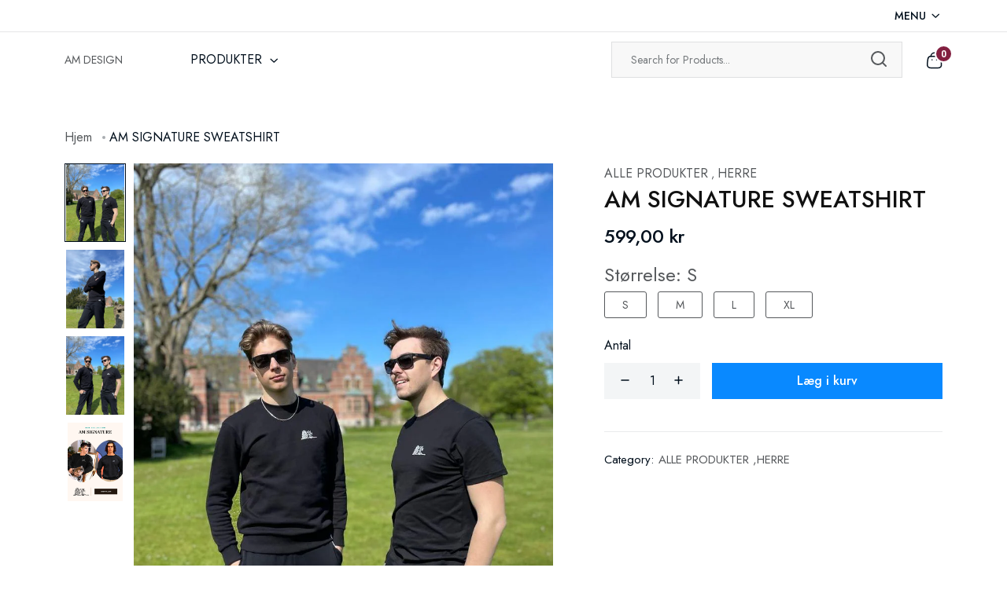

--- FILE ---
content_type: text/html; charset=utf-8
request_url: https://ambutik.com/products/549
body_size: 30025
content:


<!doctype html>
<html class="no-js" lang="da">
  <head>
    <meta charset="utf-8">
    <meta http-equiv="X-UA-Compatible" content="IE=edge">
    <meta name="viewport" content="width=device-width,initial-scale=1">
    <meta name="theme-color" content="">
    <link rel="canonical" href="https://ambutik.com/products/549">
    <link
      rel="preconnect"
      href="https://cdn.shopify.com"
      crossorigin
    ><link
        rel="icon"
        type="image/png"
        href="//ambutik.com/cdn/shop/files/AM_Main_Logo_-_without_background.webp?crop=center&height=32&v=1730492212&width=32"
      ><title>
      AM SIGNATURE SWEATSHIRT
    </title>
    <meta name="description" content="AM DESIGN introducerer efter stor efterspørgsel, stolt vores nye kollektion: AM SIGNATURE COLLECTION!  Her får du en plain sort AM SIGNATURE SWEATSHIRT med logo på brystet  En klassisk sort sweatshirt, perfekt til enhver lejlighed 100% Bomuld  Super behagelig og god pasform">
    

<meta property="og:site_name" content="AM DESIGN">
<meta property="og:url" content="https://ambutik.com/products/549">
<meta property="og:title" content="AM SIGNATURE SWEATSHIRT">
<meta property="og:type" content="product">
<meta property="og:description" content="AM DESIGN introducerer efter stor efterspørgsel, stolt vores nye kollektion: AM SIGNATURE COLLECTION!  Her får du en plain sort AM SIGNATURE SWEATSHIRT med logo på brystet  En klassisk sort sweatshirt, perfekt til enhver lejlighed 100% Bomuld  Super behagelig og god pasform"><meta property="og:image" content="http://ambutik.com/cdn/shop/files/rn-image_picker_lib_temp_438be334-1230-4c4a-bc8f-05357fc93bd2.jpg?v=1715888237">
  <meta property="og:image:secure_url" content="https://ambutik.com/cdn/shop/files/rn-image_picker_lib_temp_438be334-1230-4c4a-bc8f-05357fc93bd2.jpg?v=1715888237">
  <meta property="og:image:width" content="843">
  <meta property="og:image:height" content="1126"><meta property="og:price:amount" content="599,00">
  <meta property="og:price:currency" content="DKK"><meta name="twitter:card" content="summary_large_image">
<meta name="twitter:title" content="AM SIGNATURE SWEATSHIRT">
<meta name="twitter:description" content="AM DESIGN introducerer efter stor efterspørgsel, stolt vores nye kollektion: AM SIGNATURE COLLECTION!  Her får du en plain sort AM SIGNATURE SWEATSHIRT med logo på brystet  En klassisk sort sweatshirt, perfekt til enhver lejlighed 100% Bomuld  Super behagelig og god pasform">
    <script>window.performance && window.performance.mark && window.performance.mark('shopify.content_for_header.start');</script><meta id="shopify-digital-wallet" name="shopify-digital-wallet" content="/69800788236/digital_wallets/dialog">
<meta name="shopify-checkout-api-token" content="7f17cb5e30d3968d2db0f81031b90a2b">
<link rel="alternate" type="application/json+oembed" href="https://ambutik.com/products/549.oembed">
<script async="async" src="/checkouts/internal/preloads.js?locale=da-DK"></script>
<script id="apple-pay-shop-capabilities" type="application/json">{"shopId":69800788236,"countryCode":"DK","currencyCode":"DKK","merchantCapabilities":["supports3DS"],"merchantId":"gid:\/\/shopify\/Shop\/69800788236","merchantName":"AM DESIGN","requiredBillingContactFields":["postalAddress","email","phone"],"requiredShippingContactFields":["postalAddress","email","phone"],"shippingType":"shipping","supportedNetworks":["visa","maestro","masterCard","amex"],"total":{"type":"pending","label":"AM DESIGN","amount":"1.00"},"shopifyPaymentsEnabled":true,"supportsSubscriptions":true}</script>
<script id="shopify-features" type="application/json">{"accessToken":"7f17cb5e30d3968d2db0f81031b90a2b","betas":["rich-media-storefront-analytics"],"domain":"ambutik.com","predictiveSearch":true,"shopId":69800788236,"locale":"da"}</script>
<script>var Shopify = Shopify || {};
Shopify.shop = "b486b2.myshopify.com";
Shopify.locale = "da";
Shopify.currency = {"active":"DKK","rate":"1.0"};
Shopify.country = "DK";
Shopify.theme = {"name":"AM DESIGN OPSÆTNING","id":173096730892,"schema_name":"Shofy","schema_version":"1.0.0","theme_store_id":null,"role":"main"};
Shopify.theme.handle = "null";
Shopify.theme.style = {"id":null,"handle":null};
Shopify.cdnHost = "ambutik.com/cdn";
Shopify.routes = Shopify.routes || {};
Shopify.routes.root = "/";</script>
<script type="module">!function(o){(o.Shopify=o.Shopify||{}).modules=!0}(window);</script>
<script>!function(o){function n(){var o=[];function n(){o.push(Array.prototype.slice.apply(arguments))}return n.q=o,n}var t=o.Shopify=o.Shopify||{};t.loadFeatures=n(),t.autoloadFeatures=n()}(window);</script>
<script id="shop-js-analytics" type="application/json">{"pageType":"product"}</script>
<script defer="defer" async type="module" src="//ambutik.com/cdn/shopifycloud/shop-js/modules/v2/client.init-shop-cart-sync_ByjAFD2B.da.esm.js"></script>
<script defer="defer" async type="module" src="//ambutik.com/cdn/shopifycloud/shop-js/modules/v2/chunk.common_D-UimmQe.esm.js"></script>
<script defer="defer" async type="module" src="//ambutik.com/cdn/shopifycloud/shop-js/modules/v2/chunk.modal_C_zrfWbZ.esm.js"></script>
<script type="module">
  await import("//ambutik.com/cdn/shopifycloud/shop-js/modules/v2/client.init-shop-cart-sync_ByjAFD2B.da.esm.js");
await import("//ambutik.com/cdn/shopifycloud/shop-js/modules/v2/chunk.common_D-UimmQe.esm.js");
await import("//ambutik.com/cdn/shopifycloud/shop-js/modules/v2/chunk.modal_C_zrfWbZ.esm.js");

  window.Shopify.SignInWithShop?.initShopCartSync?.({"fedCMEnabled":true,"windoidEnabled":true});

</script>
<script>(function() {
  var isLoaded = false;
  function asyncLoad() {
    if (isLoaded) return;
    isLoaded = true;
    var urls = ["\/\/cdn.shopify.com\/proxy\/108d3ffd0bd9d91b54da2c5b23f2710509460d16415c9a8ed5d64fde6c3978f4\/api.goaffpro.com\/loader.js?shop=b486b2.myshopify.com\u0026sp-cache-control=cHVibGljLCBtYXgtYWdlPTkwMA"];
    for (var i = 0; i < urls.length; i++) {
      var s = document.createElement('script');
      s.type = 'text/javascript';
      s.async = true;
      s.src = urls[i];
      var x = document.getElementsByTagName('script')[0];
      x.parentNode.insertBefore(s, x);
    }
  };
  if(window.attachEvent) {
    window.attachEvent('onload', asyncLoad);
  } else {
    window.addEventListener('load', asyncLoad, false);
  }
})();</script>
<script id="__st">var __st={"a":69800788236,"offset":3600,"reqid":"f25302af-8b08-474f-b8b6-c21033ea8b61-1769222583","pageurl":"ambutik.com\/products\/549","u":"94b31a7af0c9","p":"product","rtyp":"product","rid":8575709643020};</script>
<script>window.ShopifyPaypalV4VisibilityTracking = true;</script>
<script id="captcha-bootstrap">!function(){'use strict';const t='contact',e='account',n='new_comment',o=[[t,t],['blogs',n],['comments',n],[t,'customer']],c=[[e,'customer_login'],[e,'guest_login'],[e,'recover_customer_password'],[e,'create_customer']],r=t=>t.map((([t,e])=>`form[action*='/${t}']:not([data-nocaptcha='true']) input[name='form_type'][value='${e}']`)).join(','),a=t=>()=>t?[...document.querySelectorAll(t)].map((t=>t.form)):[];function s(){const t=[...o],e=r(t);return a(e)}const i='password',u='form_key',d=['recaptcha-v3-token','g-recaptcha-response','h-captcha-response',i],f=()=>{try{return window.sessionStorage}catch{return}},m='__shopify_v',_=t=>t.elements[u];function p(t,e,n=!1){try{const o=window.sessionStorage,c=JSON.parse(o.getItem(e)),{data:r}=function(t){const{data:e,action:n}=t;return t[m]||n?{data:e,action:n}:{data:t,action:n}}(c);for(const[e,n]of Object.entries(r))t.elements[e]&&(t.elements[e].value=n);n&&o.removeItem(e)}catch(o){console.error('form repopulation failed',{error:o})}}const l='form_type',E='cptcha';function T(t){t.dataset[E]=!0}const w=window,h=w.document,L='Shopify',v='ce_forms',y='captcha';let A=!1;((t,e)=>{const n=(g='f06e6c50-85a8-45c8-87d0-21a2b65856fe',I='https://cdn.shopify.com/shopifycloud/storefront-forms-hcaptcha/ce_storefront_forms_captcha_hcaptcha.v1.5.2.iife.js',D={infoText:'Beskyttet af hCaptcha',privacyText:'Beskyttelse af persondata',termsText:'Vilkår'},(t,e,n)=>{const o=w[L][v],c=o.bindForm;if(c)return c(t,g,e,D).then(n);var r;o.q.push([[t,g,e,D],n]),r=I,A||(h.body.append(Object.assign(h.createElement('script'),{id:'captcha-provider',async:!0,src:r})),A=!0)});var g,I,D;w[L]=w[L]||{},w[L][v]=w[L][v]||{},w[L][v].q=[],w[L][y]=w[L][y]||{},w[L][y].protect=function(t,e){n(t,void 0,e),T(t)},Object.freeze(w[L][y]),function(t,e,n,w,h,L){const[v,y,A,g]=function(t,e,n){const i=e?o:[],u=t?c:[],d=[...i,...u],f=r(d),m=r(i),_=r(d.filter((([t,e])=>n.includes(e))));return[a(f),a(m),a(_),s()]}(w,h,L),I=t=>{const e=t.target;return e instanceof HTMLFormElement?e:e&&e.form},D=t=>v().includes(t);t.addEventListener('submit',(t=>{const e=I(t);if(!e)return;const n=D(e)&&!e.dataset.hcaptchaBound&&!e.dataset.recaptchaBound,o=_(e),c=g().includes(e)&&(!o||!o.value);(n||c)&&t.preventDefault(),c&&!n&&(function(t){try{if(!f())return;!function(t){const e=f();if(!e)return;const n=_(t);if(!n)return;const o=n.value;o&&e.removeItem(o)}(t);const e=Array.from(Array(32),(()=>Math.random().toString(36)[2])).join('');!function(t,e){_(t)||t.append(Object.assign(document.createElement('input'),{type:'hidden',name:u})),t.elements[u].value=e}(t,e),function(t,e){const n=f();if(!n)return;const o=[...t.querySelectorAll(`input[type='${i}']`)].map((({name:t})=>t)),c=[...d,...o],r={};for(const[a,s]of new FormData(t).entries())c.includes(a)||(r[a]=s);n.setItem(e,JSON.stringify({[m]:1,action:t.action,data:r}))}(t,e)}catch(e){console.error('failed to persist form',e)}}(e),e.submit())}));const S=(t,e)=>{t&&!t.dataset[E]&&(n(t,e.some((e=>e===t))),T(t))};for(const o of['focusin','change'])t.addEventListener(o,(t=>{const e=I(t);D(e)&&S(e,y())}));const B=e.get('form_key'),M=e.get(l),P=B&&M;t.addEventListener('DOMContentLoaded',(()=>{const t=y();if(P)for(const e of t)e.elements[l].value===M&&p(e,B);[...new Set([...A(),...v().filter((t=>'true'===t.dataset.shopifyCaptcha))])].forEach((e=>S(e,t)))}))}(h,new URLSearchParams(w.location.search),n,t,e,['guest_login'])})(!0,!0)}();</script>
<script integrity="sha256-4kQ18oKyAcykRKYeNunJcIwy7WH5gtpwJnB7kiuLZ1E=" data-source-attribution="shopify.loadfeatures" defer="defer" src="//ambutik.com/cdn/shopifycloud/storefront/assets/storefront/load_feature-a0a9edcb.js" crossorigin="anonymous"></script>
<script data-source-attribution="shopify.dynamic_checkout.dynamic.init">var Shopify=Shopify||{};Shopify.PaymentButton=Shopify.PaymentButton||{isStorefrontPortableWallets:!0,init:function(){window.Shopify.PaymentButton.init=function(){};var t=document.createElement("script");t.src="https://ambutik.com/cdn/shopifycloud/portable-wallets/latest/portable-wallets.da.js",t.type="module",document.head.appendChild(t)}};
</script>
<script data-source-attribution="shopify.dynamic_checkout.buyer_consent">
  function portableWalletsHideBuyerConsent(e){var t=document.getElementById("shopify-buyer-consent"),n=document.getElementById("shopify-subscription-policy-button");t&&n&&(t.classList.add("hidden"),t.setAttribute("aria-hidden","true"),n.removeEventListener("click",e))}function portableWalletsShowBuyerConsent(e){var t=document.getElementById("shopify-buyer-consent"),n=document.getElementById("shopify-subscription-policy-button");t&&n&&(t.classList.remove("hidden"),t.removeAttribute("aria-hidden"),n.addEventListener("click",e))}window.Shopify?.PaymentButton&&(window.Shopify.PaymentButton.hideBuyerConsent=portableWalletsHideBuyerConsent,window.Shopify.PaymentButton.showBuyerConsent=portableWalletsShowBuyerConsent);
</script>
<script data-source-attribution="shopify.dynamic_checkout.cart.bootstrap">document.addEventListener("DOMContentLoaded",(function(){function t(){return document.querySelector("shopify-accelerated-checkout-cart, shopify-accelerated-checkout")}if(t())Shopify.PaymentButton.init();else{new MutationObserver((function(e,n){t()&&(Shopify.PaymentButton.init(),n.disconnect())})).observe(document.body,{childList:!0,subtree:!0})}}));
</script>
<link id="shopify-accelerated-checkout-styles" rel="stylesheet" media="screen" href="https://ambutik.com/cdn/shopifycloud/portable-wallets/latest/accelerated-checkout-backwards-compat.css" crossorigin="anonymous">
<style id="shopify-accelerated-checkout-cart">
        #shopify-buyer-consent {
  margin-top: 1em;
  display: inline-block;
  width: 100%;
}

#shopify-buyer-consent.hidden {
  display: none;
}

#shopify-subscription-policy-button {
  background: none;
  border: none;
  padding: 0;
  text-decoration: underline;
  font-size: inherit;
  cursor: pointer;
}

#shopify-subscription-policy-button::before {
  box-shadow: none;
}

      </style>

<script>window.performance && window.performance.mark && window.performance.mark('shopify.content_for_header.end');</script>
    <script>
      document.documentElement.className = document.documentElement.className.replace('no-js', 'js');
      if (Shopify.designMode) {
        document.documentElement.classList.add('shopify-design-mode');
      }
      window.shopUrl = 'https://ambutik.com';
      window.routes = {
        cart_add_url: '/cart/add',
        cart_change_url: '/cart/change',
        cart_update_url: '/cart/update',
        cart_url: '/cart',
        search_url: '/search',
        predictive_search_url: '/search/suggest',
      };
      window.variantStrings = {
        addToCart: `Læg i kurv`,
        soldOut: `Udsolgt`,
        available: `Tilgængelig`,
        unavailable: `Ikke tilgængelighed`,
        preOrder: `Forudbestil`,
        outStock: `Udsolgt`,
        inStock: `På lager`,
        compare: `Sammenlign`,
        removeCompare: `Fjern fra sammenligning`
      }
      window.cartStrings = {
        error: `Der opstod en fejl under opdateringen af din indkøbskurv. Prøv venligst igen.`,
        no_shipping: `Vi leverer ikke til denne adresse.`,
        shipping_rate: `Leveringsomkostninger til {{ address }}`,
        quantityError: `Du kan kun tilføje [quantity] af denne vare til din indkøbskurv.`,
        money_format: "{{amount_with_comma_separator}} kr",
        quick_edit: `Rediger mulighed`,
        cart_symbol: 'kr.'
      }
      window.stringsTemplate = {
        messageRemoveCompare: `Fjern fra sammenligning`,
        messageRemoveWishlist: `Fjern fra ønskeliste`
      }

      Shopify.formatMoney = function (cents, format) {
          if (typeof cents == "string") {
            cents = cents.replace(".", "");
          }

          var value = "";
          var placeholderRegex = /\{\{\s*(\w+)\s*\}\}/;
          var formatString = format || (cartStrings && cartStrings.money_format);

          function defaultOption(opt, def) {
            return typeof opt == "undefined" ? def : opt;
          }

          function formatWithDelimiters(number, precision, thousands, decimal) {
            precision = defaultOption(precision, 2);
            thousands = defaultOption(thousands, ",");
            decimal = defaultOption(decimal, ".");

            if (isNaN(number) || number == null) {
              return 0;
            }

            number = (number / 100.0).toFixed(precision);

            var parts = number.split("."),
              dollars = parts[0].replace(/(\d)(?=(\d\d\d)+(?!\d))/g, "$1" + thousands),
              cents = parts[1] ? decimal + parts[1] : "";

            return dollars + cents;
          }

          if (!formatString) {
            console.error("Money format is not defined in cartStrings");
            return "";
          }
          const price_format = formatWithDelimiters(cents, 2);
          return price_format;
        };
    </script><link href="//ambutik.com/cdn/shop/t/32/assets/define-custom-font.css?v=88834796609774590471730467437" rel="stylesheet" type="text/css" media="all" />
<link href="//ambutik.com/cdn/shop/t/32/assets/critical.min.css?v=45538651725482929101730467437" rel="stylesheet" type="text/css" media="all" />
<link href="//ambutik.com/cdn/shop/t/32/assets/bootstrap.css?v=138417554602372662291730467437" rel="stylesheet" type="text/css" media="all" /><link href="//ambutik.com/cdn/shop/t/32/assets/animate.css?v=151904643467405087001730467437" rel="stylesheet" type="text/css" media="all" />
<link href="//ambutik.com/cdn/shop/t/32/assets/swiper-bundle.css?v=97156594394622128201730467438" rel="stylesheet" type="text/css" media="all" />
<link href="//ambutik.com/cdn/shop/t/32/assets/slick.css?v=98340474046176884051730467438" rel="stylesheet" type="text/css" media="all" />
<link href="//ambutik.com/cdn/shop/t/32/assets/magnific-popup.css?v=65451962456944049981730467438" rel="stylesheet" type="text/css" media="all" />
<link href="//ambutik.com/cdn/shop/t/32/assets/font-awesome-pro.css?v=159973604006547438731730467437" rel="stylesheet" type="text/css" media="all" />
<link href="//ambutik.com/cdn/shop/t/32/assets/flaticon_shofy.css?v=182436913782554147081730467437" rel="stylesheet" type="text/css" media="all" />
<link href="//ambutik.com/cdn/shop/t/32/assets/spacing.css?v=29397092678653378581730467438" rel="stylesheet" type="text/css" media="all" />
<link href="//ambutik.com/cdn/shop/t/32/assets/main.css?v=51921222216749536931730833849" rel="stylesheet" type="text/css" media="all" />
<link href="//ambutik.com/cdn/shop/t/32/assets/custom.css?v=45436760675565294131730467437" rel="stylesheet" type="text/css" media="all" />
<style data-shopify>:root {
    --base-font-family : ;
    --base-font-size : px;
    --base-color : ;
    --base-font-weight : ;
    --base-body-bg-color : ;
    --border-color-base : ;

    --heading-font-family : ;
    --heading-font-weight : ;
    --heading-letter-spacing : px;
    --heading-color : ;
    --font-h1: px;
    --font-h2: px;
    --font-h3: px;
    --font-h4: px;

    --navigation-font-family : ;
    --navigation-font-size : px;
    --navigation-font-weight : ;
    --navigation-letter-spacing : px;

    --primary-color: ;
    --color-link : ;
    --color-link-hover : ;
    --page-title-size : px;

    --btn-font-size : px;
    --btn-font-weight : ;
    --btn-letter-spacing : px;
    --btn-border-radius : px;

    --btn-primary-bg : ;
    --btn-primary-color : ;
    --btn-primary-color-hover : ;
    --btn-primary-bg-hover : ;

    --btn-secondary-color : ;
    --btn-secondary-border-color : ;
    --btn-secondary-bg : ;
    --btn-secondary-color-hover : ;
    --btn-secondary-bg-hover : ;

    --btn-link-color : ;
    --btn-link-color-hover : ;

    --header-bg : #ffffff;
    --sticky-header-bg : ;
    --header-color : ;
    --header_border_color:  #ebebeb;
    --header-transparent-color : ;
    --menu-color : ;
    --submenu-bg : ;
    --submenu-color : ;
    --submenu-hover-color : ;

    --body-custom-width-container:px;
    --tps-container-fluid-width: px;

    --space_between_section: px;
    --tps__product-details-align: left;

  }@media (min-width: 768px) {
    :root{
      --space_between_section: px;
    }
  }
  @media (min-width: 1200px) {
    :root{
      --space_between_section: px;
    }
  }
  
</style><script src="//ambutik.com/cdn/shop/t/32/assets/constants.js?v=165488195745554878101730467437" defer="defer"></script>
<script src="//ambutik.com/cdn/shop/t/32/assets/pubsub.js?v=2921868252632587581730467438" defer="defer"></script><link href="//ambutik.com/cdn/shop/t/32/assets/custom3647.css?v=111603181540343972631730577491" rel="stylesheet" type="text/css" media="all" />
  <link href="https://monorail-edge.shopifysvc.com" rel="dns-prefetch">
<script>(function(){if ("sendBeacon" in navigator && "performance" in window) {try {var session_token_from_headers = performance.getEntriesByType('navigation')[0].serverTiming.find(x => x.name == '_s').description;} catch {var session_token_from_headers = undefined;}var session_cookie_matches = document.cookie.match(/_shopify_s=([^;]*)/);var session_token_from_cookie = session_cookie_matches && session_cookie_matches.length === 2 ? session_cookie_matches[1] : "";var session_token = session_token_from_headers || session_token_from_cookie || "";function handle_abandonment_event(e) {var entries = performance.getEntries().filter(function(entry) {return /monorail-edge.shopifysvc.com/.test(entry.name);});if (!window.abandonment_tracked && entries.length === 0) {window.abandonment_tracked = true;var currentMs = Date.now();var navigation_start = performance.timing.navigationStart;var payload = {shop_id: 69800788236,url: window.location.href,navigation_start,duration: currentMs - navigation_start,session_token,page_type: "product"};window.navigator.sendBeacon("https://monorail-edge.shopifysvc.com/v1/produce", JSON.stringify({schema_id: "online_store_buyer_site_abandonment/1.1",payload: payload,metadata: {event_created_at_ms: currentMs,event_sent_at_ms: currentMs}}));}}window.addEventListener('pagehide', handle_abandonment_event);}}());</script>
<script id="web-pixels-manager-setup">(function e(e,d,r,n,o){if(void 0===o&&(o={}),!Boolean(null===(a=null===(i=window.Shopify)||void 0===i?void 0:i.analytics)||void 0===a?void 0:a.replayQueue)){var i,a;window.Shopify=window.Shopify||{};var t=window.Shopify;t.analytics=t.analytics||{};var s=t.analytics;s.replayQueue=[],s.publish=function(e,d,r){return s.replayQueue.push([e,d,r]),!0};try{self.performance.mark("wpm:start")}catch(e){}var l=function(){var e={modern:/Edge?\/(1{2}[4-9]|1[2-9]\d|[2-9]\d{2}|\d{4,})\.\d+(\.\d+|)|Firefox\/(1{2}[4-9]|1[2-9]\d|[2-9]\d{2}|\d{4,})\.\d+(\.\d+|)|Chrom(ium|e)\/(9{2}|\d{3,})\.\d+(\.\d+|)|(Maci|X1{2}).+ Version\/(15\.\d+|(1[6-9]|[2-9]\d|\d{3,})\.\d+)([,.]\d+|)( \(\w+\)|)( Mobile\/\w+|) Safari\/|Chrome.+OPR\/(9{2}|\d{3,})\.\d+\.\d+|(CPU[ +]OS|iPhone[ +]OS|CPU[ +]iPhone|CPU IPhone OS|CPU iPad OS)[ +]+(15[._]\d+|(1[6-9]|[2-9]\d|\d{3,})[._]\d+)([._]\d+|)|Android:?[ /-](13[3-9]|1[4-9]\d|[2-9]\d{2}|\d{4,})(\.\d+|)(\.\d+|)|Android.+Firefox\/(13[5-9]|1[4-9]\d|[2-9]\d{2}|\d{4,})\.\d+(\.\d+|)|Android.+Chrom(ium|e)\/(13[3-9]|1[4-9]\d|[2-9]\d{2}|\d{4,})\.\d+(\.\d+|)|SamsungBrowser\/([2-9]\d|\d{3,})\.\d+/,legacy:/Edge?\/(1[6-9]|[2-9]\d|\d{3,})\.\d+(\.\d+|)|Firefox\/(5[4-9]|[6-9]\d|\d{3,})\.\d+(\.\d+|)|Chrom(ium|e)\/(5[1-9]|[6-9]\d|\d{3,})\.\d+(\.\d+|)([\d.]+$|.*Safari\/(?![\d.]+ Edge\/[\d.]+$))|(Maci|X1{2}).+ Version\/(10\.\d+|(1[1-9]|[2-9]\d|\d{3,})\.\d+)([,.]\d+|)( \(\w+\)|)( Mobile\/\w+|) Safari\/|Chrome.+OPR\/(3[89]|[4-9]\d|\d{3,})\.\d+\.\d+|(CPU[ +]OS|iPhone[ +]OS|CPU[ +]iPhone|CPU IPhone OS|CPU iPad OS)[ +]+(10[._]\d+|(1[1-9]|[2-9]\d|\d{3,})[._]\d+)([._]\d+|)|Android:?[ /-](13[3-9]|1[4-9]\d|[2-9]\d{2}|\d{4,})(\.\d+|)(\.\d+|)|Mobile Safari.+OPR\/([89]\d|\d{3,})\.\d+\.\d+|Android.+Firefox\/(13[5-9]|1[4-9]\d|[2-9]\d{2}|\d{4,})\.\d+(\.\d+|)|Android.+Chrom(ium|e)\/(13[3-9]|1[4-9]\d|[2-9]\d{2}|\d{4,})\.\d+(\.\d+|)|Android.+(UC? ?Browser|UCWEB|U3)[ /]?(15\.([5-9]|\d{2,})|(1[6-9]|[2-9]\d|\d{3,})\.\d+)\.\d+|SamsungBrowser\/(5\.\d+|([6-9]|\d{2,})\.\d+)|Android.+MQ{2}Browser\/(14(\.(9|\d{2,})|)|(1[5-9]|[2-9]\d|\d{3,})(\.\d+|))(\.\d+|)|K[Aa][Ii]OS\/(3\.\d+|([4-9]|\d{2,})\.\d+)(\.\d+|)/},d=e.modern,r=e.legacy,n=navigator.userAgent;return n.match(d)?"modern":n.match(r)?"legacy":"unknown"}(),u="modern"===l?"modern":"legacy",c=(null!=n?n:{modern:"",legacy:""})[u],f=function(e){return[e.baseUrl,"/wpm","/b",e.hashVersion,"modern"===e.buildTarget?"m":"l",".js"].join("")}({baseUrl:d,hashVersion:r,buildTarget:u}),m=function(e){var d=e.version,r=e.bundleTarget,n=e.surface,o=e.pageUrl,i=e.monorailEndpoint;return{emit:function(e){var a=e.status,t=e.errorMsg,s=(new Date).getTime(),l=JSON.stringify({metadata:{event_sent_at_ms:s},events:[{schema_id:"web_pixels_manager_load/3.1",payload:{version:d,bundle_target:r,page_url:o,status:a,surface:n,error_msg:t},metadata:{event_created_at_ms:s}}]});if(!i)return console&&console.warn&&console.warn("[Web Pixels Manager] No Monorail endpoint provided, skipping logging."),!1;try{return self.navigator.sendBeacon.bind(self.navigator)(i,l)}catch(e){}var u=new XMLHttpRequest;try{return u.open("POST",i,!0),u.setRequestHeader("Content-Type","text/plain"),u.send(l),!0}catch(e){return console&&console.warn&&console.warn("[Web Pixels Manager] Got an unhandled error while logging to Monorail."),!1}}}}({version:r,bundleTarget:l,surface:e.surface,pageUrl:self.location.href,monorailEndpoint:e.monorailEndpoint});try{o.browserTarget=l,function(e){var d=e.src,r=e.async,n=void 0===r||r,o=e.onload,i=e.onerror,a=e.sri,t=e.scriptDataAttributes,s=void 0===t?{}:t,l=document.createElement("script"),u=document.querySelector("head"),c=document.querySelector("body");if(l.async=n,l.src=d,a&&(l.integrity=a,l.crossOrigin="anonymous"),s)for(var f in s)if(Object.prototype.hasOwnProperty.call(s,f))try{l.dataset[f]=s[f]}catch(e){}if(o&&l.addEventListener("load",o),i&&l.addEventListener("error",i),u)u.appendChild(l);else{if(!c)throw new Error("Did not find a head or body element to append the script");c.appendChild(l)}}({src:f,async:!0,onload:function(){if(!function(){var e,d;return Boolean(null===(d=null===(e=window.Shopify)||void 0===e?void 0:e.analytics)||void 0===d?void 0:d.initialized)}()){var d=window.webPixelsManager.init(e)||void 0;if(d){var r=window.Shopify.analytics;r.replayQueue.forEach((function(e){var r=e[0],n=e[1],o=e[2];d.publishCustomEvent(r,n,o)})),r.replayQueue=[],r.publish=d.publishCustomEvent,r.visitor=d.visitor,r.initialized=!0}}},onerror:function(){return m.emit({status:"failed",errorMsg:"".concat(f," has failed to load")})},sri:function(e){var d=/^sha384-[A-Za-z0-9+/=]+$/;return"string"==typeof e&&d.test(e)}(c)?c:"",scriptDataAttributes:o}),m.emit({status:"loading"})}catch(e){m.emit({status:"failed",errorMsg:(null==e?void 0:e.message)||"Unknown error"})}}})({shopId: 69800788236,storefrontBaseUrl: "https://ambutik.com",extensionsBaseUrl: "https://extensions.shopifycdn.com/cdn/shopifycloud/web-pixels-manager",monorailEndpoint: "https://monorail-edge.shopifysvc.com/unstable/produce_batch",surface: "storefront-renderer",enabledBetaFlags: ["2dca8a86"],webPixelsConfigList: [{"id":"1380974860","configuration":"{\"shop\":\"b486b2.myshopify.com\",\"cookie_duration\":\"604800\"}","eventPayloadVersion":"v1","runtimeContext":"STRICT","scriptVersion":"a2e7513c3708f34b1f617d7ce88f9697","type":"APP","apiClientId":2744533,"privacyPurposes":["ANALYTICS","MARKETING"],"dataSharingAdjustments":{"protectedCustomerApprovalScopes":["read_customer_address","read_customer_email","read_customer_name","read_customer_personal_data","read_customer_phone"]}},{"id":"924549388","configuration":"{\"pixel_id\":\"8188000424643706\",\"pixel_type\":\"facebook_pixel\"}","eventPayloadVersion":"v1","runtimeContext":"OPEN","scriptVersion":"ca16bc87fe92b6042fbaa3acc2fbdaa6","type":"APP","apiClientId":2329312,"privacyPurposes":["ANALYTICS","MARKETING","SALE_OF_DATA"],"dataSharingAdjustments":{"protectedCustomerApprovalScopes":["read_customer_address","read_customer_email","read_customer_name","read_customer_personal_data","read_customer_phone"]}},{"id":"shopify-app-pixel","configuration":"{}","eventPayloadVersion":"v1","runtimeContext":"STRICT","scriptVersion":"0450","apiClientId":"shopify-pixel","type":"APP","privacyPurposes":["ANALYTICS","MARKETING"]},{"id":"shopify-custom-pixel","eventPayloadVersion":"v1","runtimeContext":"LAX","scriptVersion":"0450","apiClientId":"shopify-pixel","type":"CUSTOM","privacyPurposes":["ANALYTICS","MARKETING"]}],isMerchantRequest: false,initData: {"shop":{"name":"AM DESIGN","paymentSettings":{"currencyCode":"DKK"},"myshopifyDomain":"b486b2.myshopify.com","countryCode":"DK","storefrontUrl":"https:\/\/ambutik.com"},"customer":null,"cart":null,"checkout":null,"productVariants":[{"price":{"amount":599.0,"currencyCode":"DKK"},"product":{"title":"AM SIGNATURE SWEATSHIRT","vendor":"AM DESIGN","id":"8575709643020","untranslatedTitle":"AM SIGNATURE SWEATSHIRT","url":"\/products\/549","type":""},"id":"45019645608204","image":{"src":"\/\/ambutik.com\/cdn\/shop\/files\/rn-image_picker_lib_temp_438be334-1230-4c4a-bc8f-05357fc93bd2.jpg?v=1715888237"},"sku":"19","title":"S","untranslatedTitle":"S"},{"price":{"amount":599.0,"currencyCode":"DKK"},"product":{"title":"AM SIGNATURE SWEATSHIRT","vendor":"AM DESIGN","id":"8575709643020","untranslatedTitle":"AM SIGNATURE SWEATSHIRT","url":"\/products\/549","type":""},"id":"45019645640972","image":{"src":"\/\/ambutik.com\/cdn\/shop\/files\/rn-image_picker_lib_temp_438be334-1230-4c4a-bc8f-05357fc93bd2.jpg?v=1715888237"},"sku":"20","title":"M","untranslatedTitle":"M"},{"price":{"amount":599.0,"currencyCode":"DKK"},"product":{"title":"AM SIGNATURE SWEATSHIRT","vendor":"AM DESIGN","id":"8575709643020","untranslatedTitle":"AM SIGNATURE SWEATSHIRT","url":"\/products\/549","type":""},"id":"45019645673740","image":{"src":"\/\/ambutik.com\/cdn\/shop\/files\/rn-image_picker_lib_temp_438be334-1230-4c4a-bc8f-05357fc93bd2.jpg?v=1715888237"},"sku":"21","title":"L","untranslatedTitle":"L"},{"price":{"amount":599.0,"currencyCode":"DKK"},"product":{"title":"AM SIGNATURE SWEATSHIRT","vendor":"AM DESIGN","id":"8575709643020","untranslatedTitle":"AM SIGNATURE SWEATSHIRT","url":"\/products\/549","type":""},"id":"45019645706508","image":{"src":"\/\/ambutik.com\/cdn\/shop\/files\/rn-image_picker_lib_temp_438be334-1230-4c4a-bc8f-05357fc93bd2.jpg?v=1715888237"},"sku":"22","title":"XL","untranslatedTitle":"XL"}],"purchasingCompany":null},},"https://ambutik.com/cdn","fcfee988w5aeb613cpc8e4bc33m6693e112",{"modern":"","legacy":""},{"shopId":"69800788236","storefrontBaseUrl":"https:\/\/ambutik.com","extensionBaseUrl":"https:\/\/extensions.shopifycdn.com\/cdn\/shopifycloud\/web-pixels-manager","surface":"storefront-renderer","enabledBetaFlags":"[\"2dca8a86\"]","isMerchantRequest":"false","hashVersion":"fcfee988w5aeb613cpc8e4bc33m6693e112","publish":"custom","events":"[[\"page_viewed\",{}],[\"product_viewed\",{\"productVariant\":{\"price\":{\"amount\":599.0,\"currencyCode\":\"DKK\"},\"product\":{\"title\":\"AM SIGNATURE SWEATSHIRT\",\"vendor\":\"AM DESIGN\",\"id\":\"8575709643020\",\"untranslatedTitle\":\"AM SIGNATURE SWEATSHIRT\",\"url\":\"\/products\/549\",\"type\":\"\"},\"id\":\"45019645608204\",\"image\":{\"src\":\"\/\/ambutik.com\/cdn\/shop\/files\/rn-image_picker_lib_temp_438be334-1230-4c4a-bc8f-05357fc93bd2.jpg?v=1715888237\"},\"sku\":\"19\",\"title\":\"S\",\"untranslatedTitle\":\"S\"}}]]"});</script><script>
  window.ShopifyAnalytics = window.ShopifyAnalytics || {};
  window.ShopifyAnalytics.meta = window.ShopifyAnalytics.meta || {};
  window.ShopifyAnalytics.meta.currency = 'DKK';
  var meta = {"product":{"id":8575709643020,"gid":"gid:\/\/shopify\/Product\/8575709643020","vendor":"AM DESIGN","type":"","handle":"549","variants":[{"id":45019645608204,"price":59900,"name":"AM SIGNATURE SWEATSHIRT - S","public_title":"S","sku":"19"},{"id":45019645640972,"price":59900,"name":"AM SIGNATURE SWEATSHIRT - M","public_title":"M","sku":"20"},{"id":45019645673740,"price":59900,"name":"AM SIGNATURE SWEATSHIRT - L","public_title":"L","sku":"21"},{"id":45019645706508,"price":59900,"name":"AM SIGNATURE SWEATSHIRT - XL","public_title":"XL","sku":"22"}],"remote":false},"page":{"pageType":"product","resourceType":"product","resourceId":8575709643020,"requestId":"f25302af-8b08-474f-b8b6-c21033ea8b61-1769222583"}};
  for (var attr in meta) {
    window.ShopifyAnalytics.meta[attr] = meta[attr];
  }
</script>
<script class="analytics">
  (function () {
    var customDocumentWrite = function(content) {
      var jquery = null;

      if (window.jQuery) {
        jquery = window.jQuery;
      } else if (window.Checkout && window.Checkout.$) {
        jquery = window.Checkout.$;
      }

      if (jquery) {
        jquery('body').append(content);
      }
    };

    var hasLoggedConversion = function(token) {
      if (token) {
        return document.cookie.indexOf('loggedConversion=' + token) !== -1;
      }
      return false;
    }

    var setCookieIfConversion = function(token) {
      if (token) {
        var twoMonthsFromNow = new Date(Date.now());
        twoMonthsFromNow.setMonth(twoMonthsFromNow.getMonth() + 2);

        document.cookie = 'loggedConversion=' + token + '; expires=' + twoMonthsFromNow;
      }
    }

    var trekkie = window.ShopifyAnalytics.lib = window.trekkie = window.trekkie || [];
    if (trekkie.integrations) {
      return;
    }
    trekkie.methods = [
      'identify',
      'page',
      'ready',
      'track',
      'trackForm',
      'trackLink'
    ];
    trekkie.factory = function(method) {
      return function() {
        var args = Array.prototype.slice.call(arguments);
        args.unshift(method);
        trekkie.push(args);
        return trekkie;
      };
    };
    for (var i = 0; i < trekkie.methods.length; i++) {
      var key = trekkie.methods[i];
      trekkie[key] = trekkie.factory(key);
    }
    trekkie.load = function(config) {
      trekkie.config = config || {};
      trekkie.config.initialDocumentCookie = document.cookie;
      var first = document.getElementsByTagName('script')[0];
      var script = document.createElement('script');
      script.type = 'text/javascript';
      script.onerror = function(e) {
        var scriptFallback = document.createElement('script');
        scriptFallback.type = 'text/javascript';
        scriptFallback.onerror = function(error) {
                var Monorail = {
      produce: function produce(monorailDomain, schemaId, payload) {
        var currentMs = new Date().getTime();
        var event = {
          schema_id: schemaId,
          payload: payload,
          metadata: {
            event_created_at_ms: currentMs,
            event_sent_at_ms: currentMs
          }
        };
        return Monorail.sendRequest("https://" + monorailDomain + "/v1/produce", JSON.stringify(event));
      },
      sendRequest: function sendRequest(endpointUrl, payload) {
        // Try the sendBeacon API
        if (window && window.navigator && typeof window.navigator.sendBeacon === 'function' && typeof window.Blob === 'function' && !Monorail.isIos12()) {
          var blobData = new window.Blob([payload], {
            type: 'text/plain'
          });

          if (window.navigator.sendBeacon(endpointUrl, blobData)) {
            return true;
          } // sendBeacon was not successful

        } // XHR beacon

        var xhr = new XMLHttpRequest();

        try {
          xhr.open('POST', endpointUrl);
          xhr.setRequestHeader('Content-Type', 'text/plain');
          xhr.send(payload);
        } catch (e) {
          console.log(e);
        }

        return false;
      },
      isIos12: function isIos12() {
        return window.navigator.userAgent.lastIndexOf('iPhone; CPU iPhone OS 12_') !== -1 || window.navigator.userAgent.lastIndexOf('iPad; CPU OS 12_') !== -1;
      }
    };
    Monorail.produce('monorail-edge.shopifysvc.com',
      'trekkie_storefront_load_errors/1.1',
      {shop_id: 69800788236,
      theme_id: 173096730892,
      app_name: "storefront",
      context_url: window.location.href,
      source_url: "//ambutik.com/cdn/s/trekkie.storefront.8d95595f799fbf7e1d32231b9a28fd43b70c67d3.min.js"});

        };
        scriptFallback.async = true;
        scriptFallback.src = '//ambutik.com/cdn/s/trekkie.storefront.8d95595f799fbf7e1d32231b9a28fd43b70c67d3.min.js';
        first.parentNode.insertBefore(scriptFallback, first);
      };
      script.async = true;
      script.src = '//ambutik.com/cdn/s/trekkie.storefront.8d95595f799fbf7e1d32231b9a28fd43b70c67d3.min.js';
      first.parentNode.insertBefore(script, first);
    };
    trekkie.load(
      {"Trekkie":{"appName":"storefront","development":false,"defaultAttributes":{"shopId":69800788236,"isMerchantRequest":null,"themeId":173096730892,"themeCityHash":"13744600815608201328","contentLanguage":"da","currency":"DKK","eventMetadataId":"f45bdb48-9285-48ed-87ef-2eb59a74b47c"},"isServerSideCookieWritingEnabled":true,"monorailRegion":"shop_domain","enabledBetaFlags":["65f19447"]},"Session Attribution":{},"S2S":{"facebookCapiEnabled":true,"source":"trekkie-storefront-renderer","apiClientId":580111}}
    );

    var loaded = false;
    trekkie.ready(function() {
      if (loaded) return;
      loaded = true;

      window.ShopifyAnalytics.lib = window.trekkie;

      var originalDocumentWrite = document.write;
      document.write = customDocumentWrite;
      try { window.ShopifyAnalytics.merchantGoogleAnalytics.call(this); } catch(error) {};
      document.write = originalDocumentWrite;

      window.ShopifyAnalytics.lib.page(null,{"pageType":"product","resourceType":"product","resourceId":8575709643020,"requestId":"f25302af-8b08-474f-b8b6-c21033ea8b61-1769222583","shopifyEmitted":true});

      var match = window.location.pathname.match(/checkouts\/(.+)\/(thank_you|post_purchase)/)
      var token = match? match[1]: undefined;
      if (!hasLoggedConversion(token)) {
        setCookieIfConversion(token);
        window.ShopifyAnalytics.lib.track("Viewed Product",{"currency":"DKK","variantId":45019645608204,"productId":8575709643020,"productGid":"gid:\/\/shopify\/Product\/8575709643020","name":"AM SIGNATURE SWEATSHIRT - S","price":"599.00","sku":"19","brand":"AM DESIGN","variant":"S","category":"","nonInteraction":true,"remote":false},undefined,undefined,{"shopifyEmitted":true});
      window.ShopifyAnalytics.lib.track("monorail:\/\/trekkie_storefront_viewed_product\/1.1",{"currency":"DKK","variantId":45019645608204,"productId":8575709643020,"productGid":"gid:\/\/shopify\/Product\/8575709643020","name":"AM SIGNATURE SWEATSHIRT - S","price":"599.00","sku":"19","brand":"AM DESIGN","variant":"S","category":"","nonInteraction":true,"remote":false,"referer":"https:\/\/ambutik.com\/products\/549"});
      }
    });


        var eventsListenerScript = document.createElement('script');
        eventsListenerScript.async = true;
        eventsListenerScript.src = "//ambutik.com/cdn/shopifycloud/storefront/assets/shop_events_listener-3da45d37.js";
        document.getElementsByTagName('head')[0].appendChild(eventsListenerScript);

})();</script>
<script
  defer
  src="https://ambutik.com/cdn/shopifycloud/perf-kit/shopify-perf-kit-3.0.4.min.js"
  data-application="storefront-renderer"
  data-shop-id="69800788236"
  data-render-region="gcp-us-east1"
  data-page-type="product"
  data-theme-instance-id="173096730892"
  data-theme-name="Shofy"
  data-theme-version="1.0.0"
  data-monorail-region="shop_domain"
  data-resource-timing-sampling-rate="10"
  data-shs="true"
  data-shs-beacon="true"
  data-shs-export-with-fetch="true"
  data-shs-logs-sample-rate="1"
  data-shs-beacon-endpoint="https://ambutik.com/api/collect"
></script>
</head>
  <body class="template-product   product-images-style-square "><div id="loading">
  <div id="loading-center">
    <div id="loading-center-absolute">
      <div class="tp-preloader-content">
        <div class="tp-preloader-logo">
          <div class="tp-preloader-circle">
            <svg width="190" height="190" viewBox="0 0 380 380" fill="none" xmlns="http://www.w3.org/2000/svg">
              <circle stroke="#D9D9D9" cx="190" cy="190" r="180" stroke-width="6" stroke-linecap="round"></circle>
              <circle stroke="red" cx="190" cy="190" r="180" stroke-width="6" stroke-linecap="round"></circle>
            </svg>
          </div><img src="//ambutik.com/cdn/shop/files/AM_Main_Logo_-_without_background.webp?v=1730492212" alt="Loading" height="auto" width="auto"></div></div>
    </div>
  </div>
</div>
<div class="back-to-top-wrapper">
  <button id="back_to_top" type="button" class="back-to-top-btn">
    <svg width="12" height="7" viewBox="0 0 12 7" fill="none" xmlns="http://www.w3.org/2000/svg">
      <path d="M11 6L6 1L1 6" stroke="currentColor" stroke-width="1.5" stroke-linecap="round" stroke-linejoin="round"/>
    </svg>
  </button>
</div>
<div class="offcanvas__area offcanvas__radius">
  <div class="offcanvas__wrapper">
    <div class="offcanvas__close">
      <button class="offcanvas__close-btn offcanvas-close-btn">
        <svg width="12" height="12" viewBox="0 0 12 12" fill="none" xmlns="http://www.w3.org/2000/svg">
          <path d="M11 1L1 11" stroke="currentColor" stroke-width="1.5" stroke-linecap="round" stroke-linejoin="round"/>
          <path d="M1 1L11 11" stroke="currentColor" stroke-width="1.5" stroke-linecap="round" stroke-linejoin="round"/>
        </svg>
      </button>
    </div>
    <div class="offcanvas__content">
      <div class="offcanvas__top mb-70 d-flex justify-content-between align-items-center">
        <div class="offcanvas__logo logo"><a href="/">
    <span>AM DESIGN</span>
  </a></div>
      </div>
      <!-- <div class="offcanvas__category pb-40">
        <button class="tp-offcanvas-category-toggle">
          <i class="fa-solid fa-bars"></i>
          All Categories
        </button>
        <div class="tp-category-mobile-menu"><section id="shopify-section-vertical-menu" class="shopify-section tps_vertical_menu"><div class="tp-header-category tp-category-menu tp-header-category-toggle">
    <button class="tp-category-menu-btn tp-category-menu-toggle">
      <span>
        <svg
          width="18"
          height="14"
          viewBox="0 0 18 14"
          fill="none"
          xmlns="http://www.w3.org/2000/svg"
        >
          <path
            fill-rule="evenodd"
            clip-rule="evenodd"
            d="M0 1C0 0.447715 0.447715 0 1 0H15C15.5523 0 16 0.447715 16 1C16 1.55228 15.5523 2 15 2H1C0.447715 2 0 1.55228 0 1ZM0 7C0 6.44772 0.447715 6 1 6H17C17.5523 6 18 6.44772 18 7C18 7.55228 17.5523 8 17 8H1C0.447715 8 0 7.55228 0 7ZM1 12C0.447715 12 0 12.4477 0 13C0 13.5523 0.447715 14 1 14H11C11.5523 14 12 13.5523 12 13C12 12.4477 11.5523 12 11 12H1Z"
            fill="currentColor" />
        </svg>
      </span>Shop by category
</button>
    <nav class="tp-category-menu-content"><ul><li>
                  <a href="#" class="has-mega-menu">
                <span><svg width="16" height="17" viewbox="0 0 16 17" fill="none" xmlns="http://www.w3.org/2000/svg">
                                               <path d="M5.90532 14.8316V12.5719C5.9053 11.9971 6.37388 11.5301 6.95443 11.5262H9.08101C9.66434 11.5262 10.1372 11.9944 10.1372 12.5719V12.5719V14.8386C10.1371 15.3266 10.5305 15.7254 11.0233 15.7368H12.441C13.8543 15.7368 15 14.6026 15 13.2035V13.2035V6.77525C14.9925 6.22482 14.7314 5.70794 14.2911 5.37171L9.44253 1.50496C8.59311 0.83168 7.38562 0.83168 6.5362 1.50496L1.70886 5.37873C1.26693 5.7136 1.00544 6.23133 1 6.78227V13.2035C1 14.6026 2.1457 15.7368 3.55899 15.7368H4.97671C5.48173 15.7368 5.89114 15.3315 5.89114 14.8316V14.8316" stroke="currentColor" stroke-width="1.5" stroke-linecap="round" stroke-linejoin="round"></path>
                                            </svg></span>New Arrivals
</a>
                </li><li class="has-dropdown" >
                    <a href="#" class="has-mega-menu">
                <span><svg width="18" height="18" viewbox="0 0 18 18" fill="none" xmlns="http://www.w3.org/2000/svg">
                                               <path d="M2.6856 4.54975C2.6856 3.52014 3.51984 2.6859 4.54945 2.68508H5.3977C5.88984 2.68508 6.36136 2.48971 6.71089 2.14348L7.30359 1.54995C8.02984 0.819578 9.21031 0.816281 9.94068 1.54253L9.9415 1.54336L9.94892 1.54995L10.5425 2.14348C10.892 2.49053 11.3635 2.68508 11.8556 2.68508H12.7031C13.7327 2.68508 14.5677 3.51932 14.5677 4.54975V5.39636C14.5677 5.88849 14.7623 6.36084 15.1093 6.71037L15.7029 7.3039C16.4332 8.03015 16.4374 9.21061 15.7111 9.94098L15.7103 9.94181L15.7029 9.94923L15.1093 10.5428C14.7623 10.8915 14.5677 11.363 14.5677 11.8551V12.7034C14.5677 13.733 13.7335 14.5672 12.7039 14.5672H12.7031H11.854C11.3619 14.5672 10.8895 14.7626 10.5408 15.1096L9.94727 15.7024C9.22185 16.4327 8.04221 16.4368 7.31183 15.7122C7.31101 15.7114 7.31019 15.7106 7.30936 15.7098L7.30194 15.7024L6.70924 15.1096C6.36054 14.7626 5.88819 14.568 5.39605 14.5672H4.54945C3.51984 14.5672 2.6856 13.733 2.6856 12.7034V11.8535C2.6856 11.3613 2.49023 10.8898 2.14318 10.5411L1.55047 9.94758C0.820097 9.22215 0.815976 8.04251 1.5414 7.31214C1.5414 7.31132 1.54223 7.31049 1.54305 7.30967L1.55047 7.30225L2.14318 6.70872C2.49023 6.35919 2.6856 5.88767 2.6856 5.39471V4.54975" stroke="currentColor" stroke-width="1.5" stroke-linecap="round" stroke-linejoin="round"></path>
                                               <path d="M6.50787 10.7453L10.745 6.50812" stroke="currentColor" stroke-width="1.5" stroke-linecap="round" stroke-linejoin="round"></path>
                                               <path d="M10.6823 10.6862H10.6897" stroke="currentColor" stroke-width="2" stroke-linecap="round" stroke-linejoin="round"></path>
                                               <path d="M6.56053 6.56446H6.56795" stroke="currentColor" stroke-width="2" stroke-linecap="round" stroke-linejoin="round"></path>
                                            </svg></span>Electronics
</a>
                    <ul class="mega-menu tp-submenu"><li>
<a href="/collections/computer" class="mega-menu-title">Featured</a>
                          <ul><li>
                                <a href="/">
                                  Start
</a>
                              </li><li>
                                <a href="/collections/all">
                                  Produkter
</a>
                              </li><li>
                                <a href="/pages/contact">
                                  Kontakt
</a>
                              </li><li>
                                <a href="/pages/om-os">
                                  Om os
</a>
                              </li><li>
                                <a href="/pages/b2b">
                                  B2B / FORHANDLER
</a>
                              </li></ul>
                        </li><li>
<a href="#" class="mega-menu-title">Computers</a>
                          <ul><li>
                                <a href="/">
                                  Start
</a>
                              </li><li>
                                <a href="/collections/all">
                                  Produkter
</a>
                              </li><li>
                                <a href="/pages/contact">
                                  Kontakt
</a>
                              </li><li>
                                <a href="/pages/om-os">
                                  Om os
</a>
                              </li><li>
                                <a href="/pages/b2b">
                                  B2B / FORHANDLER
</a>
                              </li></ul>
                        </li></ul>
                  </li><li>
                  <a href="#" class="has-mega-menu">
                <span><svg width="17" height="17" viewbox="0 0 17 17" fill="none" xmlns="http://www.w3.org/2000/svg">
                                               <path d="M14.5 8.5V16H2.50003V8.5" stroke="currentColor" stroke-width="1.4" stroke-linecap="round" stroke-linejoin="round"></path>
                                               <path d="M16 4.75H1V8.5H16V4.75Z" stroke="currentColor" stroke-width="1.4" stroke-linecap="round" stroke-linejoin="round"></path>
                                               <path d="M8.5 16V4.75" stroke="currentColor" stroke-width="1.4" stroke-linecap="round" stroke-linejoin="round"></path>
                                               <path d="M8.49997 4.75H5.12497C4.62769 4.75 4.15077 4.55246 3.79914 4.20083C3.44751 3.84919 3.24997 3.37228 3.24997 2.875C3.24997 2.37772 3.44751 1.90081 3.79914 1.54917C4.15077 1.19754 4.62769 1 5.12497 1C7.74997 1 8.49997 4.75 8.49997 4.75Z" stroke="currentColor" stroke-width="1.4" stroke-linecap="round" stroke-linejoin="round"></path>
                                               <path d="M8.5 4.75H11.875C12.3723 4.75 12.8492 4.55246 13.2008 4.20083C13.5525 3.84919 13.75 3.37228 13.75 2.875C13.75 2.37772 13.5525 1.90081 13.2008 1.54917C12.8492 1.19754 12.3723 1 11.875 1C9.25 1 8.5 4.75 8.5 4.75Z" stroke="currentColor" stroke-width="1.4" stroke-linecap="round" stroke-linejoin="round"></path>
                                            </svg></span>Gifts
</a>
                </li><li class="has-dropdown" >
                    <a href="#" class="has-mega-menu">
                <span><svg width="17" height="16" viewbox="0 0 17 16" fill="none" xmlns="http://www.w3.org/2000/svg">
                                               <path d="M14.5 1H2.5C1.67157 1 1 1.67157 1 2.5V10C1 10.8284 1.67157 11.5 2.5 11.5H14.5C15.3284 11.5 16 10.8284 16 10V2.5C16 1.67157 15.3284 1 14.5 1Z" stroke="currentColor" stroke-width="1.5" stroke-linecap="round" stroke-linejoin="round"></path>
                                               <path d="M5.5 14.5H11.5" stroke="currentColor" stroke-width="1.5" stroke-linecap="round" stroke-linejoin="round"></path>
                                               <path d="M8.5 11.5V14.5" stroke="currentColor" stroke-width="1.5" stroke-linecap="round" stroke-linejoin="round"></path>
                                            </svg></span>Computers
</a>
<ul class="tp-submenu"><li><a href="/" class="site-nav level-1">
      <span>Start</span></a></li><li><a href="/collections/all" class="site-nav level-1">
      <span>Produkter</span></a></li><li><a href="/pages/contact" class="site-nav level-1">
      <span>Kontakt</span></a></li><li><a href="/pages/om-os" class="site-nav level-1">
      <span>Om os</span></a></li><li><a href="/pages/b2b" class="site-nav level-1">
      <span>B2B / FORHANDLER</span></a></li></ul></li><li>
                  <a href="#" class="has-mega-menu">
                <span><svg width="15" height="18" viewbox="0 0 15 18" fill="none" xmlns="http://www.w3.org/2000/svg">
                                               <path d="M12.375 1H2.625C1.72754 1 1 1.72754 1 2.625V15.625C1 16.5225 1.72754 17.25 2.625 17.25H12.375C13.2725 17.25 14 16.5225 14 15.625V2.625C14 1.72754 13.2725 1 12.375 1Z" stroke="currentColor" stroke-width="1.5" stroke-linecap="round" stroke-linejoin="round"></path>
                                               <path d="M7.5 14H7.50875" stroke="currentColor" stroke-width="1.5" stroke-linecap="round" stroke-linejoin="round"></path>
                                            </svg></span>Smartphones & Tablets
</a>
                </li><li>
                  <a href="#" class="has-mega-menu">
                <span><svg width="18" height="18" viewbox="0 0 18 18" fill="none" xmlns="http://www.w3.org/2000/svg">
                                               <path fill-rule="evenodd" clip-rule="evenodd" d="M9 1C13.4176 1 17 4.5816 17 9C17 13.4184 13.4176 17 9 17C4.5816 17 1 13.4184 1 9C1 4.5816 4.5816 1 9 1Z" stroke="currentColor" stroke-width="1.5" stroke-linecap="round" stroke-linejoin="round"></path>
                                               <path fill-rule="evenodd" clip-rule="evenodd" d="M11.5263 8.99592C11.5263 8.31286 8.02529 6.12769 7.62814 6.5206C7.23099 6.9135 7.19281 11.0413 7.62814 11.4712C8.06348 11.9027 11.5263 9.67898 11.5263 8.99592Z" stroke="currentColor" stroke-width="1.5" stroke-linecap="round" stroke-linejoin="round"></path>
                                            </svg></span>TV, Video & Musice
</a>
                </li><li>
                  <a href="" class="has-mega-menu">
                <span><svg width="18" height="16" viewbox="0 0 18 16" fill="none" xmlns="http://www.w3.org/2000/svg">
                                               <path fill-rule="evenodd" clip-rule="evenodd" d="M11.6292 1.26076C12.5027 1.60843 12.7699 2.81924 13.1271 3.20843C13.4843 3.59762 13.9955 3.72995 14.2783 3.72995C15.7814 3.72995 17 4.94854 17 6.45081V11.4627C17 13.4778 15.3654 15.1124 13.3503 15.1124H4.64973C2.63373 15.1124 1 13.4778 1 11.4627V6.45081C1 4.94854 2.21859 3.72995 3.72173 3.72995C4.00368 3.72995 4.51481 3.59762 4.87287 3.20843C5.23005 2.81924 5.49643 1.60843 6.36995 1.26076C7.24432 0.913081 10.7557 0.913081 11.6292 1.26076Z" stroke="currentColor" stroke-width="1.5" stroke-linecap="round" stroke-linejoin="round"></path>
                                               <path d="M13.7527 5.97314H13.7605" stroke="currentColor" stroke-width="1.5" stroke-linecap="round" stroke-linejoin="round"></path>
                                               <path fill-rule="evenodd" clip-rule="evenodd" d="M11.7491 9.11086C11.7491 7.59215 10.5184 6.36145 8.99974 6.36145C7.48104 6.36145 6.25034 7.59215 6.25034 9.11086C6.25034 10.6296 7.48104 11.8603 8.99974 11.8603C10.5184 11.8603 11.7491 10.6296 11.7491 9.11086Z" stroke="currentColor" stroke-width="1.5" stroke-linecap="round" stroke-linejoin="round"></path>
                                            </svg></span>Cameras
</a>
                </li><li>
                  <a href="" class="has-mega-menu">
                <span><svg width="17" height="17" viewbox="0 0 17 17" fill="none" xmlns="http://www.w3.org/2000/svg">
                                               <path fill-rule="evenodd" clip-rule="evenodd" d="M2.30431 1C1.58423 1 1 1.59405 1 2.32534V3.10537C1 3.64706 1.20599 4.16798 1.57446 4.55981L5.61258 8.8536L5.61436 8.8509C6.39393 9.64899 6.83254 10.7279 6.83254 11.8528V15.6626C6.83254 15.9172 7.09891 16.0798 7.32 15.9597L9.61963 14.7066C9.96679 14.517 10.1834 14.1486 10.1834 13.7487V11.8428C10.1834 10.7242 10.6158 9.64989 11.3883 8.8536L15.4264 4.55981C15.794 4.16798 16 3.64706 16 3.10537V2.32534C16 1.59405 15.4167 1 14.6966 1H2.30431Z" stroke="currentColor" stroke-width="1.5" stroke-linecap="round" stroke-linejoin="round"></path>
                                            </svg></span>Cooking
</a>
                </li><li>
                  <a href="#" class="has-mega-menu">
                <span><svg width="18" height="16" viewbox="0 0 18 16" fill="none" xmlns="http://www.w3.org/2000/svg">
                                               <path d="M15.7462 7.16473V13.167C15.7462 13.6457 15.556 14.1049 15.2175 14.4434C14.8789 14.782 14.4197 14.9722 13.941 14.9722H4.3058C3.82703 14.9722 3.3679 14.782 3.02936 14.4434C2.69083 14.1049 2.50061 13.6457 2.50061 13.167V9.36255" stroke="currentColor" stroke-width="1.5" stroke-linecap="round" stroke-linejoin="round"></path>
                                               <path d="M3.46186 1.00001C3.18176 0.999863 2.90854 1.08659 2.6798 1.24825C2.45106 1.4099 2.27807 1.63852 2.18471 1.9026L1.11062 5.01655C0.713475 6.15382 1.41752 7.16021 2.71274 7.16021C3.18296 7.14863 3.64325 7.02257 4.05374 6.79294C4.46424 6.56331 4.81255 6.23705 5.0685 5.84243C5.20151 6.24071 5.46067 6.58479 5.80676 6.82258C6.15285 7.06036 6.56702 7.17889 6.98651 7.16021C7.18566 6.7642 7.4909 6.43132 7.86823 6.19871C8.24556 5.96611 8.68013 5.84294 9.1234 5.84294C9.56666 5.84294 10.0012 5.96611 10.3785 6.19871C10.7558 6.43132 11.0611 6.7642 11.2603 7.16021V7.16021C11.679 7.17789 12.0922 7.0589 12.4373 6.82119C12.7825 6.58348 13.041 6.23994 13.1738 5.84243C13.431 6.23686 13.7802 6.56288 14.1914 6.79243C14.6026 7.02199 15.0633 7.1482 15.5341 7.16021C16.8293 7.16021 17.5288 6.15382 17.1362 5.01655L16.0621 1.9026C15.9685 1.6378 15.7948 1.40866 15.5652 1.24694C15.3355 1.08522 15.0613 0.998927 14.7804 1.00001H3.46186Z" stroke="currentColor" stroke-width="1.5" stroke-linecap="round" stroke-linejoin="round"></path>
                                               <path d="M11.0707 14.9722H7.19861V11.4701C7.19861 10.983 7.3921 10.5158 7.73656 10.1713C8.08102 9.82685 8.54822 9.63333 9.03536 9.63333H9.22041C9.70755 9.63333 10.1747 9.82685 10.5192 10.1713C10.8637 10.5158 11.0572 10.983 11.0572 11.4701L11.0707 14.9722Z" stroke="currentColor" stroke-width="1.5" stroke-linecap="round" stroke-linejoin="round"></path>
                                            </svg></span>Accessories
</a>
                </li><li>
                  <a href="#" class="has-mega-menu">
                <span><svg width="18" height="17" viewbox="0 0 18 17" fill="none" xmlns="http://www.w3.org/2000/svg">
                                               <path fill-rule="evenodd" clip-rule="evenodd" d="M6.92384 11.3525C10.1178 11.3525 12.8477 11.8365 12.8477 13.7698C12.8477 15.7032 10.136 16.201 6.92384 16.201C3.72902 16.201 1 15.7213 1 13.7871C1 11.8529 3.71084 11.3525 6.92384 11.3525Z" stroke="currentColor" stroke-width="1.5" stroke-linecap="round" stroke-linejoin="round"></path>
                                               <path fill-rule="evenodd" clip-rule="evenodd" d="M6.92383 8.59311C4.82685 8.59311 3.1264 6.89354 3.1264 4.79656C3.1264 2.69958 4.82685 1 6.92383 1C9.01994 1 10.7204 2.69958 10.7204 4.79656C10.7282 6.88575 9.03986 8.58532 6.95067 8.59311H6.92383Z" stroke="currentColor" stroke-width="1.5" stroke-linecap="round" stroke-linejoin="round"></path>
                                               <path d="M12.8906 7.60761C14.2768 7.41281 15.3443 6.22319 15.3469 4.78336C15.3469 3.3643 14.3123 2.18681 12.9556 1.96429" stroke="currentColor" stroke-width="1.5" stroke-linecap="round" stroke-linejoin="round"></path>
                                               <path d="M14.7195 10.9416C16.0623 11.1416 17 11.6126 17 12.5823C17 13.2498 16.5584 13.6827 15.845 13.9537" stroke="currentColor" stroke-width="1.5" stroke-linecap="round" stroke-linejoin="round"></path>
                                               </svg></span>Sports
</a>
                </li></ul></nav>
  </div>
</section></div>
      </div> -->
      <div class="tp-main-menu-mobile fix d-lg-none mb-40"></div>

      <div class="offcanvas__contact align-items-center d-none">
        <div class="offcanvas__contact-icon mr-20">
          <span>
            <img src="" alt="">
          </span>
        </div>
        <div class="offcanvas__contact-content">
          <h3 class="offcanvas__contact-title">
            <a href="tel:098-852-987">004524865</a>
          </h3>
        </div>
      </div>
      <div class="offcanvas__btn">
        <a href="/pages/contact" class="tp-btn-2 tp-btn-border-2">Kontakt os</a>
      </div>
    </div>
    <div class="offcanvas__bottom d-none">
      <div class="offcanvas__footer d-flex align-items-center justify-content-between">
        <div class="offcanvas__currency-wrapper currency">
          <span class="offcanvas__currency-selected-currency tp-currency-toggle" id="tp-offcanvas-currency-toggle"
            >Currency : USD</span
          >
          <ul class="offcanvas__currency-list tp-currency-list">
            <li>USD</li>
            <li>ERU</li>
            <li>BDT</li>
            <li>INR</li>
          </ul>
        </div>
        
          <div class="offcanvas__select language">
            <div class="offcanvas__lang d-flex align-items-center justify-content-md-end">
              <div class="offcanvas__lang-img mr-15">
                <img src="" alt="">
              </div>
              <div class="offcanvas__lang-wrapper">
                <span class="offcanvas__lang-selected-lang tp-lang-toggle" id="tp-offcanvas-lang-toggle">English</span>
                <ul class="offcanvas__lang-list tp-lang-list">
                  
                    <li>Australien</li>
                  
                    <li>Belgien</li>
                  
                    <li>Bulgarien</li>
                  
                    <li>Canada</li>
                  
                    <li>Cypern</li>
                  
                    <li>Danmark</li>
                  
                    <li>De Forenede Arabiske Emirater</li>
                  
                    <li>Estland</li>
                  
                    <li>Finland</li>
                  
                    <li>Frankrig</li>
                  
                    <li>Grækenland</li>
                  
                    <li>Holland (Nederlandene)</li>
                  
                    <li>Irland</li>
                  
                    <li>Israel</li>
                  
                    <li>Italien</li>
                  
                    <li>Japan</li>
                  
                    <li>Kroatien</li>
                  
                    <li>Letland</li>
                  
                    <li>Litauen</li>
                  
                    <li>Luxembourg</li>
                  
                    <li>Malaysia</li>
                  
                    <li>Malta</li>
                  
                    <li>New Zealand</li>
                  
                    <li>Norge</li>
                  
                    <li>Østrig</li>
                  
                    <li>Polen</li>
                  
                    <li>Portugal</li>
                  
                    <li>Rumænien</li>
                  
                    <li>SAR Hongkong</li>
                  
                    <li>Schweiz</li>
                  
                    <li>Singapore</li>
                  
                    <li>Slovakiet</li>
                  
                    <li>Slovenien</li>
                  
                    <li>Spanien</li>
                  
                    <li>Storbritannien</li>
                  
                    <li>Sverige</li>
                  
                    <li>Sydkorea</li>
                  
                    <li>Tjekkiet</li>
                  
                    <li>Tyskland</li>
                  
                    <li>USA</li>
                  
                    <li>Ungarn</li>
                  
                </ul>
              </div>
            </div>
          </div>
        
      </div>
    </div>
  </div>
</div>
<div class="body-overlay"></div>

<div id="tp-bottom-menu-sticky" class="tp-mobile-menu d-none d-lg-none">
  <div class="container">
    <div class="row row-cols-5">
      <div class="col">
        <div class="tp-mobile-item text-center">
          <a href="/" class="tp-mobile-item-btn">
            <i class="flaticon-store"></i>
            <span>Store</span>
          </a>
        </div>
      </div>
      <div class="col">
        <div class="tp-mobile-item text-center">
          <button class="tp-mobile-item-btn tp-search-open-btn">
            <i class="flaticon-search-1"></i>
            <span>Search</span>
          </button>
        </div>
      </div>
      <div class="col">
        <div class="tp-mobile-item text-center">
          <a href="/pages/wishlist" class="tp-mobile-item-btn">
            <i class="flaticon-love"></i>
            <span>Wishlist</span>
          </a>
        </div>
      </div>
      <div class="col">
        <div class="tp-mobile-item text-center">
          <a href="/account" class="tp-mobile-item-btn">
            <i class="flaticon-user"></i>
            <span>Account</span>
          </a>
        </div>
      </div>
      <div class="col">
        <div class="tp-mobile-item text-center">
          <button class="tp-mobile-item-btn tp-offcanvas-open-btn">
            <i class="flaticon-menu-1"></i>
            <span>Menu</span>
          </button>
        </div>
      </div>
    </div>
  </div>
</div>
<section class="tp-search-area">
  <div class="container">
    <div class="row">
      <div class="col-xl-12">
        <div class="tp-search-form">
          <div class="tp-search-close text-center mb-20">
            <button class="tp-search-close-btn tp-search-close-btn"></button>
          </div>
          <form
            action="/search"
            method="get"
            role="search"
          >
            <div class="tp-search-input mb-10">
              <input
                type="text"
                name="q"
                value=""
                autocomplete="off"
                placeholder="Search for product..."
              >
              <button type="submit"><i class="flaticon-search-1"></i></button>
            </div>
          </form>
        </div>
      </div>
    </div>
  </div>
</section>

<div class="cartmini__area tp-all-font-roboto">
  <div class="cartmini__wrapper d-flex justify-content-between flex-column">
    <cart-notification>
      <form
        id="form-mini-cart"
        action="/cart"
        method="post"
        class="checkout-form"
        novalidate
      >
        <div class="cartmini__top-wrapper">
          <div class="cartmini__top p-relative">
            <div class="cartmini__top-title">
              <h4>Shopping cart</h4>
            </div>
            <div class="cartmini__close">
              <button type="button" class="cartmini__close-btn cartmini-close-btn">
                <i class="fal fa-times"></i>
              </button>
            </div>
          </div><div class="cartmini__widget">
              <div class="cartmini__widget-empty">
                <p>Din kurv er tom</p>
                <span class="empty_svg_icon">
                  <svg xmlns="http://www.w3.org/2000/svg" height="200" viewBox="0 0 512 512" width="200">
                    <g><g opacity=".2"><rect fill="#6556ff" height="400" rx="200" width="400" x="28.151" y="80.034"/></g><g><path d="m474.561 448.88h-179.954a2.5 2.5 0 0 1 -2.127-3.814l31.433-50.854-30.219-169.746-39.584-.024a2.5 2.5 0 0 1 0-5l41.678.025a2.5 2.5 0 0 1 2.46 2.062l30.752 172.747a2.5 2.5 0 0 1 -.334 1.753l-29.574 47.851h175.469a2.5 2.5 0 1 1 0 5z" fill="#080717"/><path d="m325.988 396.012a2.5 2.5 0 0 1 -2.469-2.11c-2.466-15.618-5.37-31.512-8.177-46.883-2.811-15.39-5.718-31.305-8.193-46.972a2.5 2.5 0 0 1 2.47-2.89h165.512a2.5 2.5 0 0 1 2.384 3.255l-29.7 93.849a2.5 2.5 0 0 1 -2.383 1.746zm-13.438-93.855c2.361 14.675 5.078 29.55 7.711 43.964 2.686 14.709 5.461 29.9 7.861 44.891h115.477l28.119-88.85z" fill="#080717"/><g><circle cx="307.6" cy="457.728" fill="#fff" r="22.306"/><path d="m307.6 481.034a23.306 23.306 0 1 1 23.3-23.306 23.332 23.332 0 0 1 -23.3 23.306zm0-44.612a21.306 21.306 0 1 0 21.3 21.306 21.33 21.33 0 0 0 -21.3-21.306z" fill="#090817"/></g><g><circle cx="461.543" cy="457.728" fill="#fff" r="22.306"/><path d="m461.543 481.034a23.306 23.306 0 1 1 23.306-23.306 23.332 23.332 0 0 1 -23.306 23.306zm0-44.612a21.306 21.306 0 1 0 21.306 21.306 21.33 21.33 0 0 0 -21.306-21.306z" fill="#090817"/></g><g fill="#080717"><path d="m343.03 394.507a1 1 0 0 1 -1-1v-93.85a1 1 0 1 1 2 0v93.85a1 1 0 0 1 -1 1z"/><path d="m368.139 394.507a1 1 0 0 1 -1-1v-93.85a1 1 0 0 1 2 0v93.85a1 1 0 0 1 -1 1z"/><path d="m394.513 394.507a1 1 0 0 1 -1-1v-93.85a1 1 0 0 1 2 0v93.85a1 1 0 0 1 -1 1z"/><path d="m420.886 394.507a1 1 0 0 1 -1-1v-93.85a1 1 0 0 1 2 0v93.85a1 1 0 0 1 -1 1z"/><path d="m447.26 392.423a1 1 0 0 1 -1-1v-91.766a1 1 0 1 1 2 0v91.766a1 1 0 0 1 -1 1z"/><path d="m464.58 333.994h-146.78a1 1 0 0 1 0-2h146.78a1 1 0 1 1 0 2z"/><path d="m454.145 366.968h-129.195a1 1 0 0 1 0-2h129.2a1 1 0 0 1 0 2z"/></g></g><g><path d="m183.293 157.335c-.48-6.76-1.112-16.612-7.833-24.484a33.69 33.69 0 0 0 -15.219-9.767 5.345 5.345 0 0 1 -3.652-5.084v-16.11h-20.9v15.935a4.989 4.989 0 0 1 -3.574 4.8 36.231 36.231 0 0 0 -16.3 9.491c-7.413 7.787-8.529 17.429-10.193 34.487-2.3 23.642-4.734 52.029-6.8 84.4h94.648c-5.77-41.503-8.622-71.742-10.177-93.668z" fill="#fff"/><path d="m193.461 252.008h-94.649a1 1 0 0 1 -1-1.064c1.805-28.212 4.1-56.62 6.809-84.435 1.719-17.634 2.966-27.2 10.463-35.079a37.3 37.3 0 0 1 16.746-9.763 4 4 0 0 0 2.853-3.842v-15.935a1 1 0 0 1 1-1h20.9a1 1 0 0 1 1 1v16.11a4.333 4.333 0 0 0 2.966 4.131 34.742 34.742 0 0 1 15.672 10.069c6.864 8.04 7.58 18.155 8.054 24.848l.015.216c1.992 28.073 5.316 58.692 10.161 93.606a1 1 0 0 1 -.99 1.137zm-93.582-2h92.433c-4.765-34.486-8.043-64.789-10.016-92.6l-.016-.216c-.482-6.816-1.143-16.151-7.581-23.69a32.731 32.731 0 0 0 -14.771-9.466 6.331 6.331 0 0 1 -4.339-6.036v-15.11h-18.9v14.935a6.01 6.01 0 0 1 -4.3 5.763 35.3 35.3 0 0 0 -15.854 9.221c-7.058 7.415-8.2 16.233-9.922 33.894-2.676 27.444-4.941 55.465-6.734 83.305z" fill="#090817"/></g><path d="m98.812 480.887a1.054 1.054 0 0 1 -1.051-.97 1468.592 1468.592 0 0 1 -3.916-165.57c.857-25.9 2.426-52.109 4.665-77.9a1.053 1.053 0 0 1 1.05-.963l58.711 1.549a1.054 1.054 0 0 1 1 1.284 912.047 912.047 0 0 0 -20.879 241.466 1.055 1.055 0 0 1 -1.054 1.1z" fill="#080717"/><path d="m164.574 480.912a1.053 1.053 0 0 1 -1.046-.948c-4.432-44.116-9.6-88.745-15.373-132.648-4.761-36.234-10.054-72.929-15.731-109.065a1.055 1.055 0 0 1 1.014-1.218l58.712-1.549a1.053 1.053 0 0 1 1.05.963c.959 11.054 1.8 22.247 2.505 33.27.013.208 1.338 21.118 2.16 44.628.877 25.086 2.028 83.508 2.387 165.6a1.053 1.053 0 0 1 -1.052 1.055z" fill="#080717"/><g><path d="m85.145 479.833s1.71-11.5 12.585-14.349v-9.175l38.773-1.864.837 25.388z" fill="#fff"/><path d="m137.34 480.833h-52.2a1 1 0 0 1 -.99-1.147c.018-.12 1.855-11.656 12.575-14.957v-8.419a1 1 0 0 1 .953-1l38.773-1.865a1 1 0 0 1 1.047.967l.836 25.387a1 1 0 0 1 -1 1.033zm-50.962-2h49.929l-.769-23.34-36.808 1.77v8.221a1 1 0 0 1 -.747.968c-8.232 2.156-10.875 9.508-11.605 12.381z" fill="#090817"/></g><g><path d="m212.728 479.833a23.036 23.036 0 0 0 -7.82-13.331 19.213 19.213 0 0 0 -5.776-3.175l-.076-8.882h-37.107l2.951 23.245a19.334 19.334 0 0 0 .3 2.344z" fill="#fff"/><path d="m165.192 481.034a1 1 0 0 1 -.982-.811 20.476 20.476 0 0 1 -.313-2.467l-2.94-23.185a1 1 0 0 1 .992-1.126h37.107a1 1 0 0 1 1 .992l.07 8.188a19.982 19.982 0 0 1 5.407 3.1 24.091 24.091 0 0 1 8.175 13.911 1 1 0 0 1 -.976 1.2l-47.536.2zm-2.108-25.589 2.8 22.119c.038.565.093 1.057.151 1.466l45.433-.192a21.712 21.712 0 0 0 -7.189-11.555 18.113 18.113 0 0 0 -5.478-3.011 1 1 0 0 1 -.673-.936l-.068-7.891z" fill="#090817"/></g><path d="m132.791 121.074s16.146 4.942 26.426 0c0 0 22.319 3.673 23.2 19.967s13.971 112.3 13.971 112.3-57.992 10.544-99.378 0c0 0 6.59-93.579 10.281-108.868s7.773-21.488 25.5-23.399z" fill="#6556ff"/><rect fill="#080717" height="10.419" rx="2.966" width="38.528" x="251.259" y="216.732"/><g><path d="m371.239 173.856a44.5 44.5 0 0 0 22.26 84.538l16.228 19.629a.965.965 0 0 0 1.7-.707l-2.191-22.989c.137-.064.277-.12.414-.185a44.5 44.5 0 1 0 -38.415-80.286z" fill="#fff"/><path d="m410.467 279.375a1.954 1.954 0 0 1 -1.51-.715l-15.9-19.236a45.5 45.5 0 1 1 17.249-4.485l2.125 22.283a1.969 1.969 0 0 1 -1.96 2.153zm-16.967-21.981a1 1 0 0 1 .771.363l16.229 19.629-2.254-22.964a1 1 0 0 1 .574-1l.405-.18a43.508 43.508 0 1 0 -15.792 4.156z" fill="#090817"/></g><g fill="#080717"><path d="m374.934 238.353a1.016 1.016 0 0 1 -.723-.3l-8.438-8.439a1.024 1.024 0 0 1 0-1.445l40.411-40.411a1.022 1.022 0 0 1 1.445 0l8.439 8.438a1.025 1.025 0 0 1 0 1.446l-40.411 40.411a1.018 1.018 0 0 1 -.723.3z"/><path d="m406.906 238.353a1.014 1.014 0 0 1 -.722-.3l-40.411-40.411a1.025 1.025 0 0 1 0-1.446l8.438-8.438a1.024 1.024 0 0 1 1.446 0l40.411 40.411a1.024 1.024 0 0 1 0 1.445l-8.439 8.439a1.016 1.016 0 0 1 -.723.3z"/></g><g><path d="m284.441 216.732a15.725 15.725 0 0 0 -5.711-7.549s-2.191-1.481-12.27-3.667q-22.615-12.568-45.233-25.135a242.545 242.545 0 0 1 -29.874-35.649c-2.719-4-5.713-9.212-11.951-13.557-9.393-6.543-17.205-3.152-24.842-2.749 1.316 6.8.788 12.192 5.828 22.725 10.132 21.174 24.36 33.417 31.221 39.247a131.106 131.106 0 0 0 57.859 28.258s12.571 3.132 16.174 7.35 3.778 4.921 7.227 4.042 4.723-2.021 3.053-2.9c-2.059-1.083-3-5.8-1.23-8.611 1.693-2.68 5.981-3.792 9.749-1.805z" fill="#fff"/><path d="m270.807 231.378c-1.942 0-2.9-1.135-5.033-3.662l-.9-1.057c-3.356-3.929-15.532-7-15.655-7.03l-.048-.013a132.885 132.885 0 0 1 -58.213-28.456c-6.322-5.372-21.128-17.953-31.477-39.577a52.1 52.1 0 0 1 -5.151-18.024c-.221-1.671-.429-3.25-.756-4.943a1 1 0 0 1 .929-1.189c1.682-.089 3.356-.324 5.131-.573 5.972-.838 12.742-1.79 20.336 3.5 5.638 3.927 8.725 8.582 11.207 12.321.341.513.672 1.013 1 1.495a244.132 244.132 0 0 0 29.655 35.4l44.981 25c9.86 2.147 12.236 3.622 12.475 3.784a16.975 16.975 0 0 1 6.079 8.006 1 1 0 0 1 -1.394 1.257c-3.371-1.779-7.088-.682-8.441 1.458a6.541 6.541 0 0 0 -.535 4.947 3.627 3.627 0 0 0 1.385 2.245c1.21.636 1.3 1.463 1.253 1.9-.142 1.2-1.579 2.1-4.525 2.854a9.587 9.587 0 0 1 -2.303.357zm-21.007-13.667c1.246.317 12.96 3.384 16.6 7.649l.9 1.066c2.733 3.237 2.782 3.3 5.316 2.656a9.4 9.4 0 0 0 2.812-1.058 5.377 5.377 0 0 1 -2.363-3.485 8.566 8.566 0 0 1 .777-6.533c1.686-2.667 5.246-3.814 8.666-3.043a13.824 13.824 0 0 0 -4.339-4.952c-.01-.006-2.345-1.441-11.923-3.518a.979.979 0 0 1 -.273-.1l-45.234-25.135a.964.964 0 0 1 -.22-.166 246.342 246.342 0 0 1 -30-35.795q-.5-.732-1.011-1.513c-2.508-3.784-5.353-8.079-10.678-11.784-6.95-4.841-13.033-3.987-18.915-3.162-1.369.193-2.774.39-4.173.511.232 1.357.4 2.672.573 3.953a50.418 50.418 0 0 0 4.974 17.421c10.164 21.24 24.742 33.627 30.967 38.916a130.868 130.868 0 0 0 57.419 28.043 1.2 1.2 0 0 1 .125.029z" fill="#090817"/></g><path d="m157.243 122.99s13.263-2.617 26.9 9.089c9.809 8.418 30.182 39.584 30.182 39.584s-5.4 17.178-17.354 24.735l-22.23-19.067c-23.519-14.774-35.055-34.337-30.188-46.834.992-2.537 7.207-4.216 12.69-7.507z" fill="#6556ff"/><path d="m144.7 322.638a1 1 0 0 1 -1-.959l-1.257-30.447-4.943-13.205a1 1 0 1 1 1.873-.7l5.007 13.355a.966.966 0 0 1 .062.31l1.258 30.608a1 1 0 0 1 -.958 1.04z" fill="#fff"/><path d="m187.724 182.109a1 1 0 0 1 -1-.97l-1.055-34.8a1 1 0 0 1 2-.061l1.055 34.8a1 1 0 0 1 -.97 1.029z" fill="#fff"/><g><path d="m102.455 127.66c-17.078 9.393-50.47 23.065-49.909 43.934.151 5.616 2.68 9.561 7.733 17.222a104.211 104.211 0 0 0 29.644 29.536 20.049 20.049 0 0 1 1.719 4.142c2.129 7.424-1.007 13.16 2.108 15.948.718.642 2.063 1.393 4.745 1.187.694-2.484 3.55-12.617 6.458-20.166.619-1.606 1.309-3.274 2.9-3.954 2.4-1.024 4.62 1.14 7.908-.132.851-.329 1.928-.746 2.109-1.581.453-2.1-5.075-5.392-9.885-6.854a19.665 19.665 0 0 0 -3.691-.816q-11.419-18.571-22.84-37.143c8.381-2.143 34.611-10 47.185-34a57.386 57.386 0 0 0 4.827-12.723s-16.952-2.332-31.011 5.4z" fill="#fff"/><path d="m97.626 240.663a6.6 6.6 0 0 1 -4.542-1.475c-2.017-1.8-1.884-4.479-1.73-7.575a25.8 25.8 0 0 0 -.673-8.842 19.083 19.083 0 0 0 -1.518-3.723 104.827 104.827 0 0 1 -29.72-29.681c-4.987-7.564-7.735-11.73-7.9-17.746-.5-18.509 24.214-31.244 42.257-40.542 2.95-1.52 5.736-2.956 8.171-4.3 14.183-7.8 30.924-5.616 31.628-5.519a1 1 0 0 1 .834 1.234 58.52 58.52 0 0 1 -4.911 12.943c-11.337 21.641-33.465 30.628-46.513 34.165l21.88 35.582a22.046 22.046 0 0 1 3.383.8c3.617 1.1 11.3 4.645 10.573 8.021-.3 1.366-1.759 1.93-2.727 2.3a8.42 8.42 0 0 1 -5.084.158 4.6 4.6 0 0 0 -2.79-.04c-1.167.5-1.737 1.776-2.361 3.4-2.7 7.011-5.395 16.374-6.428 20.074a1 1 0 0 1 -.886.728q-.485.038-.943.038zm29.782-117.724c-6.1 0-15.889.877-24.471 5.6-2.458 1.351-5.255 2.793-8.218 4.319-17.572 9.056-41.637 21.458-41.173 38.711.141 5.225 2.422 8.895 7.567 16.7a102.857 102.857 0 0 0 29.362 29.252 1.01 1.01 0 0 1 .324.351 21.112 21.112 0 0 1 1.8 4.35 27.835 27.835 0 0 1 .749 9.493c-.14 2.8-.24 4.817 1.065 5.985a4.738 4.738 0 0 0 3.311.966c1.156-4.106 3.716-12.873 6.292-19.559.593-1.539 1.405-3.645 3.441-4.515a6.312 6.312 0 0 1 3.975-.081 6.468 6.468 0 0 0 3.964-.064c.427-.165 1.426-.55 1.493-.86.195-.9-3.645-4-9.2-5.685a18.647 18.647 0 0 0 -3.5-.778 1 1 0 0 1 -.756-.472l-22.833-37.145a1 1 0 0 1 .6-1.492c12.5-3.2 35.182-11.8 46.548-33.5a56.424 56.424 0 0 0 4.45-11.384c-1.014-.087-2.681-.192-4.79-.192z" fill="#090817"/></g><path d="m133.033 121.074s-14.806-1.582-23.966 1.581-35.125 19.375-35.125 19.375 6.9 17.288 17.09 25.547c0 0 23.2-4.042 35.323-16.343s12.745-29.799 6.678-30.16z" fill="#6556ff"/><path d="m104.558 164.872a.955.955 0 0 1 -.13-.008 1 1 0 0 1 -.863-1.121l3.034-23.358a1 1 0 1 1 1.982.258l-3.033 23.357a1 1 0 0 1 -.99.872z" fill="#fff"/><g><path d="m183.3 75.317a35.692 35.692 0 0 0 -70.675-5.782 7.121 7.121 0 1 0 -.233 13.107c.159 1.508 2.294 18.821 18.274 27.465a35.206 35.206 0 0 0 34.53-.632 35.994 35.994 0 0 0 15.154-18.691q.363-.833.684-1.686a7.12 7.12 0 1 0 2.266-13.781z" fill="#fff"/><path d="m147.4 115.326a36.175 36.175 0 0 1 -17.211-4.34c-14.478-7.832-17.9-22.485-18.629-27.036a7.924 7.924 0 0 1 -1.544.2 8.121 8.121 0 0 1 -.545-16.232 8.038 8.038 0 0 1 2.415.287 36.693 36.693 0 0 1 72.369 6.134 8.121 8.121 0 0 1 -.444 16.205 8.025 8.025 0 0 1 -2.185-.224q-.174.432-.361.859a36.739 36.739 0 0 1 -15.559 19.151 35.833 35.833 0 0 1 -18.306 4.996zm-35.008-33.684a1 1 0 0 1 .994.9c.2 1.854 2.357 18.361 17.756 26.69a34.165 34.165 0 0 0 33.544-.612 34.793 34.793 0 0 0 14.722-18.168c.261-.6.482-1.15.691-1.7a1 1 0 0 1 1.288-.582 6.12 6.12 0 1 0 1.946-11.846 1.033 1.033 0 0 1 -1.032-.966 34.693 34.693 0 0 0 -68.7-5.62 1 1 0 0 1 -1.386.719 6.041 6.041 0 0 0 -2.68-.527 6.12 6.12 0 1 0 2.481 11.791 1.016 1.016 0 0 1 .376-.079z" fill="#090817"/></g><g fill="#080717"><path d="m122.745 72.25a1 1 0 0 1 -.648-1.762 15.634 15.634 0 0 1 16-2.922 1 1 0 0 1 -.808 1.83 13.64 13.64 0 0 0 -13.9 2.615 1 1 0 0 1 -.644.239z"/><circle cx="133.146" cy="79.18" r="3.826"/><path d="m170.74 72.985a1 1 0 0 1 -.731-.318 11.047 11.047 0 0 0 -11.954-2.83 1 1 0 0 1 -.7-1.875 13.227 13.227 0 0 1 7.688-.441 13.053 13.053 0 0 1 6.427 3.783 1 1 0 0 1 -.732 1.681z"/><circle cx="163.082" cy="79.361" r="3.826"/><path d="m147.849 89.349a18.752 18.752 0 0 1 -2.126-.127 1 1 0 0 1 .234-1.986c2.064.241 4.318.055 4.631-.386.26-.82-1.069-5.519-2.5-9.35a1 1 0 0 1 1.875-.7c1.6 4.287 3.288 9.707 2.266 11.184-.763 1.116-2.744 1.365-4.38 1.365z"/></g><ellipse cx="127.227" cy="88.698" fill="#6556ff" rx="3.45" ry="5.286" transform="matrix(.049 -.999 .999 .049 32.358 211.393)"/><ellipse cx="165.952" cy="89.65" fill="#6556ff" rx="3.45" ry="5.286" transform="matrix(.049 -.999 .999 .049 68.221 250.975)"/><path d="m108.362 69.062a4.7 4.7 0 0 1 3.877 2.815c1.413 2.8 5.783 3.354 7.517-3.913s11.233-22.677 22.912-24.594c0 0 1.33 14.066 16.951 14.861s17.381 17.909 19.281 19.413 3.74-1.963 5.552-2.267 4.817 2.828 4.817 2.828c3.406-6.757 6.418-15.5 2.719-21.852-1.955-3.354-4.1-3.152-10.8-7.55-13.661-8.965-15.02-16.554-23.451-17.675-2.616-.348-6.725-.182-12.206 3.047-17.759 1.117-30.947 5.55-34.64 10.482a15.225 15.225 0 0 0 -2.943 6.605c-.351 2.929.642 4.489 1.138 7.7a23.817 23.817 0 0 1 -.724 10.1z" fill="#080717"/><path d="m110.488 79.875a1 1 0 0 1 -.549-.165 3.883 3.883 0 0 1 -1.917-2.882 4.475 4.475 0 0 1 .529-2.445h-2.451a1 1 0 0 1 0-2h4.393a1 1 0 0 1 .7 1.712 3.847 3.847 0 0 0 -1.177 2.541 1.963 1.963 0 0 0 1.025 1.4 1 1 0 0 1 -.551 1.835z" fill="#080717"/><path d="m182.52 87.194a1 1 0 0 1 -.593-1.806 2.144 2.144 0 0 0 .988-1.52 4.185 4.185 0 0 0 -1.13-2.709 1 1 0 0 1 .734-1.68h4.942a1 1 0 0 1 0 2h-3.08a4.9 4.9 0 0 1 .526 2.569 4.127 4.127 0 0 1 -1.797 2.952.99.99 0 0 1 -.59.194z" fill="#080717"/><path d="m148.009 101.1a1 1 0 0 1 -.739-.326 9.386 9.386 0 0 0 -9.177-2.964 1 1 0 0 1 -.558-1.921 11.379 11.379 0 0 1 11.213 3.538 1 1 0 0 1 -.739 1.673z" fill="#080717"/><path d="m118.267 55.6a.911.911 0 0 1 -.179-.017 1 1 0 0 1 -.807-1.161c.021-.115 2.224-11.487 15.64-14.579a1 1 0 1 1 .449 1.949c-12.145 2.8-14.1 12.884-14.12 12.985a1 1 0 0 1 -.983.823z" fill="#fff"/><path d="m170.741 55.6h-.052c-15.561-.789-20.612-11.225-20.82-11.669a1 1 0 0 1 1.812-.849 17.136 17.136 0 0 0 4.131 5c3.93 3.362 8.97 5.221 14.979 5.526a1 1 0 0 1 -.05 2z" fill="#fff"/><path d="m167.335 47.911a16.507 16.507 0 0 1 -7.044-1.673 1 1 0 0 1 .932-1.769c.046.024 4.677 2.405 9.218.985a1 1 0 0 1 .6 1.909 12.405 12.405 0 0 1 -3.706.548z" fill="#fff"/><path d="m177.708 469.829a1 1 0 0 1 -.762-1.647c.308-.36 7.679-8.786 22.382-5.835a1 1 0 0 1 -.392 1.961c-13.508-2.708-20.4 5.094-20.468 5.173a1 1 0 0 1 -.76.348z" fill="#080717"/><path d="m81.453 169.983a1 1 0 0 1 -.512-.141c-6.367-3.8-14.786-4.967-14.871-4.979a1 1 0 0 1 .267-1.982c.36.048 8.9 1.231 15.63 5.244a1 1 0 0 1 -.514 1.858z" fill="#080717"/><path d="m211.687 187.205a1 1 0 0 1 -.791-1.61c.171-.224 4.288-5.487 10.209-6.207a1 1 0 1 1 .243 1.986c-5.079.617-8.831 5.394-8.869 5.442a1 1 0 0 1 -.792.389z" fill="#080717"/></g>
                  </svg>
                </span>
              </div>
            </div><div class="cartmini__checkout">
            <div class="cartmini__checkout-title mb-30">
              <h4>Subtotal</h4>
              <span>
                <span class="cartmini__checkout-price">
                  0,00 kr
                </span>
              </span>
            </div>
            <div class="cartmini__checkout-btn">
              <a href="/cart" class="tp-btn mb-10 w-100">Se kurv</a>

              <button
                type="submit"
                class="tp-btn tp-btn-border w-100"
                name="checkout"
              >
                <span>Gå til betaling</span>
              </button>
            </div>
          </div>
        </div>
      </form>
    </cart-notification>
  </div>
</div>
<header><div class="tp-header-area tp-header-style-darkRed tp-header-height"><div id="shopify-section-top-bar-2" class="shopify-section"><div
    class="tp-header-top-2 p-relative z-index-11 tp-header-top-border d-none d-md-block"
    style="background-color:#ffffff;"
  >
    <div class="container">
      <div class="row align-items-center">
        <div class="col-md-6"></div>
        <div class="col-md-6">
          <div class="tp-header-top-right tp-header-top-black d-flex align-items-center justify-content-end">
            <div class="tp-header-top-menu d-flex align-items-center justify-content-end"><div class="tp-header-top-menu-item tp-header-setting">
                    <span class="tp-header-setting-toggle" id="tp-header-setting-toggle">MENU</span>
                    <ul>
                      
                        <li>
                          <a href="/">Start</a>
                        </li>
                      
                        <li>
                          <a href="/collections/all">Produkter</a>
                        </li>
                      
                        <li>
                          <a href="/pages/contact">Kontakt</a>
                        </li>
                      
                        <li>
                          <a href="/pages/om-os">Om os</a>
                        </li>
                      
                        <li>
                          <a href="/pages/b2b">B2B / FORHANDLER</a>
                        </li>
                      
                    </ul>
                  </div></div>
          </div>
        </div>
      </div>
    </div>
  </div>
</div><div id="header-sticky" class="tp-header-bottom-2 tp-header-sticky">
        <div class="container">
          <div class="tp-mega-menu-wrapper p-relative">
            <div class="row align-items-center">
              <div class="col-xl-2 col-lg-5 col-md-5 col-sm-4 col-6">
                <div class="logo"><a href="/">
    <span>AM DESIGN</span>
  </a></div>
              </div>
              <div class="col-xl-5 d-none d-xl-block"><section id="shopify-section-horizontal-menu-2" class="shopify-section tps_main_menu"><div class="main-menu menu-style-2">
    <nav
      class="tp-main-menu-content"
      data-width-sub-center="800"
      data-action-mobile="false">
      <ul><li class="has-dropdown has-mega-menu menu-width-" ><a
                class=""href="/collections">
                PRODUKTER
</a><div
                  class="open-children-toggle"></div>
                  <div class="shop-mega-menu tp-submenu tp-mega-menu">
                     <div class="row row-cols-1 row-cols-lg-4 row-cols-xl-5">
<div class="col">
        <a
          class="shop-mega-menu-img"href="/collections/all">
          <div class="shop-mega-menu-img"><img src="//ambutik.com/cdn/shop/files/350x450.png?v=1730554360" alt="Alle produkter"></div>
          <div class="home-menu-content"><h5 class="home-menu-title mt-2" style="text-align: center">Alle produkter</h5></div>
        </a>
      </div>
<div class="col">
        <a
          class="shop-mega-menu-img"href="/collections/ure">
          <div class="shop-mega-menu-img"><img src="//ambutik.com/cdn/shop/files/Lionluxwatersplash.png?v=1730555758" alt="URE"></div>
          <div class="home-menu-content"><h5 class="home-menu-title mt-2" style="text-align: center">URE</h5></div>
        </a>
      </div>
<div class="col">
        <a
          class="shop-mega-menu-img"href="/collections/signature-collection">
          <div class="shop-mega-menu-img"><img src="//ambutik.com/cdn/shop/files/350x450_676db7c7-49cb-4659-8eb3-a200b7607da1.png?v=1730557255" alt="SIGNATURE"></div>
          <div class="home-menu-content"><h5 class="home-menu-title mt-2" style="text-align: center">SIGNATURE</h5></div>
        </a>
      </div>
<div class="col">
        <a
          class="shop-mega-menu-img"href="/collections/unisex">
          <div class="shop-mega-menu-img"><img src="//ambutik.com/cdn/shop/files/350x450hoodiesortL.png?v=1730557865" alt="CPH COLLECTION"></div>
          <div class="home-menu-content"><h5 class="home-menu-title mt-2" style="text-align: center">CPH COLLECTION</h5></div>
        </a>
      </div>
<div class="col">
        <a
          class="shop-mega-menu-img"href="/collections/jadore-lete">
          <div class="shop-mega-menu-img"><img src="//ambutik.com/cdn/shop/files/350x450J_adore_l_ete.png?v=1730558145" alt="J'adore l'été"></div>
          <div class="home-menu-content"><h5 class="home-menu-title mt-2" style="text-align: center">J'adore l'été</h5></div>
        </a>
      </div></div>
                  </div>
                </li></ul></nav>
  </div></section></div>
              <div class="col-xl-5 col-lg-7 col-md-7 col-sm-8 col-6"><div id="shopify-section-header-layout-2" class="shopify-section"><div class="tp-header-bottom-right d-flex align-items-center justify-content-end pl-30"><div class="tp-header-search-2 d-none d-sm-block">
      <form
        action="/search"
        method="get"
        role="search"
      >
        <input
          type="text"
          name="q"
          value=""
          autocomplete="off"
          placeholder="Search for Products..."
        >
        <button type="submit">
          <svg
            width="20"
            height="20"
            viewBox="0 0 20 20"
            fill="none"
            xmlns="http://www.w3.org/2000/svg"
          >
            <path
              d="M9 17C13.4183 17 17 13.4183 17 9C17 4.58172 13.4183 1 9 1C4.58172 1 1 4.58172 1 9C1 13.4183 4.58172 17 9 17Z"
              stroke="currentColor"
              stroke-width="2"
              stroke-linecap="round"
              stroke-linejoin="round" />
            <path
              d="M18.9999 19L14.6499 14.65"
              stroke="currentColor"
              stroke-width="2"
              stroke-linecap="round"
              stroke-linejoin="round" />
          </svg>
        </button>
      </form>
    </div><div class="tp-header-action d-flex align-items-center ml-30 tp-header-action-main"><div class="tp-header-action-item tp-header-action-cart">
        <button class="tp-header-action-btn cartmini-open-btn">
          <svg
            width="21"
            height="22"
            viewBox="0 0 21 22"
            fill="none"
            xmlns="http://www.w3.org/2000/svg"
          >
            <path
              fill-rule="evenodd"
              clip-rule="evenodd"
              d="M6.48626 20.5H14.8341C17.9004 20.5 20.2528 19.3924 19.5847 14.9348L18.8066 8.89359C18.3947 6.66934 16.976 5.81808 15.7311 5.81808H5.55262C4.28946 5.81808 2.95308 6.73341 2.4771 8.89359L1.69907 14.9348C1.13157 18.889 3.4199 20.5 6.48626 20.5Z"
              stroke="currentColor"
              stroke-width="1.5"
              stroke-linecap="round"
              stroke-linejoin="round" />
            <path
              d="M6.34902 5.5984C6.34902 3.21232 8.28331 1.27803 10.6694 1.27803V1.27803C11.8184 1.27316 12.922 1.72619 13.7362 2.53695C14.5504 3.3477 15.0081 4.44939 15.0081 5.5984V5.5984"
              stroke="currentColor"
              stroke-width="1.5"
              stroke-linecap="round"
              stroke-linejoin="round" />
            <path
              d="M7.70365 10.1018H7.74942"
              stroke="currentColor"
              stroke-width="1.5"
              stroke-linecap="round"
              stroke-linejoin="round" />
            <path
              d="M13.5343 10.1018H13.5801"
              stroke="currentColor"
              stroke-width="1.5"
              stroke-linecap="round"
              stroke-linejoin="round" />
          </svg>
          <span class="tp-header-action-badge cart-count h-count">0</span>
        </button>
      </div><div class="tp-header-action-item tp-header-hamburger mr-20 d-xl-none">
      <button type="button" class="tp-offcanvas-open-btn">
        <svg
          xmlns="http://www.w3.org/2000/svg"
          width="30"
          height="16"
          viewBox="0 0 30 16"
        >
          <rect
            x="10"
            width="20"
            height="2"
            fill="currentColor" />
          <rect
            x="5"
            y="7"
            width="25"
            height="2"
            fill="currentColor" />
          <rect
            x="10"
            y="14"
            width="20"
            height="2"
            fill="currentColor" />
        </svg>
      </button>
    </div>
  </div>
</div>
</div></div>
            </div>
          </div>
        </div>
      </div>
    </div></header>

<script type="application/ld+json">
  {
    "@context": "http://schema.org",
    "@type": "Organization",
    "name": "AM DESIGN",
    "sameAs": [
      "",
      "https:\/\/www.facebook.com\/p\/AM1ORIGINAL-61551528946647\/",
      "",
      "https:\/\/www.instagram.com\/am1original\/",
      null,
      null,
      null,
      "",
      ""
    ],
    "url": "https:\/\/ambutik.com"
  }
</script>
<div class="tps__overlay d-none-overlay"></div>
    <main
      id="MainContent"
      class="content-for-layout focus-none skeleton-product-detail"
      role="main"
      tabindex="-1"
    >
      <section id="shopify-section-template--23752778121484__breadcrumb" class="shopify-section section"><div
  class="breadcrumb__area breadcrumb__style-2 include-bg pt-50 pb-20 text-left"
  style="color: ;"
>
  <div class="container">
    <div class="breadcrumb__list">
      <span>
        <a class="tps__breadcrumb-link" href="/">Hjem</a>
      </span><span>
            <span class="tps__breadcrumb-link" aria-current="page">AM SIGNATURE SWEATSHIRT<span>
          </span></div>
  </div>
</div>

</section><section id="shopify-section-template--23752778121484__main" class="shopify-section product-main-content"><section
  class="tp-product-details-area tps__template-product"
  data-section="template--23752778121484__main"
  data-product-id="8575709643020"
>
  <div class="tp-product-details-top pb-115">
    <div class="container">
      <div class="row">
        <div class="col-xl-7 col-lg-6">
          
<div class="tp-product-details-thumb-wrapper tp-tab d-sm-flex">
  <nav>
    <div
      class="nav nav-tabs flex-sm-column "
      id="productDetailsNavThumb"
      role="tablist"
    >
      
        <button
          class="nav-link active"
          id="nav-46888612462860-tab"
          data-bs-toggle="tab"
          data-bs-target="#nav-46888612462860"
          data-media-id=""
          data-image-id="46888612462860"
          type="button"
          role="tab"
          aria-controls="nav-46888612462860"
          aria-selected="true"
        >
          <img src="//ambutik.com/cdn/shop/files/rn-image_picker_lib_temp_438be334-1230-4c4a-bc8f-05357fc93bd2.jpg?v=1715888237" alt="AM SIGNATURE SWEATSHIRT">
        </button>
      
        <button
          class="nav-link "
          id="nav-46888612495628-tab"
          data-bs-toggle="tab"
          data-bs-target="#nav-46888612495628"
          data-media-id=""
          data-image-id="46888612495628"
          type="button"
          role="tab"
          aria-controls="nav-46888612495628"
          aria-selected="true"
        >
          <img src="//ambutik.com/cdn/shop/files/rn-image_picker_lib_temp_f46303a7-172b-4627-8c41-e26e5b13a965.jpg?v=1715888237" alt="AM SIGNATURE SWEATSHIRT">
        </button>
      
        <button
          class="nav-link "
          id="nav-46888612561164-tab"
          data-bs-toggle="tab"
          data-bs-target="#nav-46888612561164"
          data-media-id=""
          data-image-id="46888612561164"
          type="button"
          role="tab"
          aria-controls="nav-46888612561164"
          aria-selected="true"
        >
          <img src="//ambutik.com/cdn/shop/files/rn-image_picker_lib_temp_cac36fec-2e71-4e4b-8dfd-11d2191a46ac.jpg?v=1715888237" alt="AM SIGNATURE SWEATSHIRT">
        </button>
      
        <button
          class="nav-link "
          id="nav-45654100640012-tab"
          data-bs-toggle="tab"
          data-bs-target="#nav-45654100640012"
          data-media-id=""
          data-image-id="45654100640012"
          type="button"
          role="tab"
          aria-controls="nav-45654100640012"
          aria-selected="true"
        >
          <img src="//ambutik.com/cdn/shop/files/AM-DESIGN_SWEATSHIRT.jpg?v=1715888298" alt="AM SIGNATURE SWEATSHIRT">
        </button>
      
    </div>
  </nav>

  <div class="tab-content m-img" id="productDetailsNavContent">
    
      <div
        class="tab-pane fade show active"
        id="nav-46888612462860"
        role="tabpanel"
        aria-labelledby="nav-46888612462860-tab"
        tabindex="0"
      >
        <div
          class="tp-product-details-nav-main-thumb"
          data-image="//ambutik.com/cdn/shop/files/rn-image_picker_lib_temp_438be334-1230-4c4a-bc8f-05357fc93bd2.jpg?v=1715888237"
          data-image-id="46888612462860"
          data-media-id=""
        >
          <img src="//ambutik.com/cdn/shop/files/rn-image_picker_lib_temp_438be334-1230-4c4a-bc8f-05357fc93bd2.jpg?v=1715888237" alt="AM SIGNATURE SWEATSHIRT" height="auto" width="auto">
        </div>
      </div>
    
      <div
        class="tab-pane fade "
        id="nav-46888612495628"
        role="tabpanel"
        aria-labelledby="nav-46888612495628-tab"
        tabindex="0"
      >
        <div
          class="tp-product-details-nav-main-thumb"
          data-image="//ambutik.com/cdn/shop/files/rn-image_picker_lib_temp_f46303a7-172b-4627-8c41-e26e5b13a965.jpg?v=1715888237"
          data-image-id="46888612495628"
          data-media-id=""
        >
          <img src="//ambutik.com/cdn/shop/files/rn-image_picker_lib_temp_f46303a7-172b-4627-8c41-e26e5b13a965.jpg?v=1715888237" alt="AM SIGNATURE SWEATSHIRT" height="auto" width="auto">
        </div>
      </div>
    
      <div
        class="tab-pane fade "
        id="nav-46888612561164"
        role="tabpanel"
        aria-labelledby="nav-46888612561164-tab"
        tabindex="0"
      >
        <div
          class="tp-product-details-nav-main-thumb"
          data-image="//ambutik.com/cdn/shop/files/rn-image_picker_lib_temp_cac36fec-2e71-4e4b-8dfd-11d2191a46ac.jpg?v=1715888237"
          data-image-id="46888612561164"
          data-media-id=""
        >
          <img src="//ambutik.com/cdn/shop/files/rn-image_picker_lib_temp_cac36fec-2e71-4e4b-8dfd-11d2191a46ac.jpg?v=1715888237" alt="AM SIGNATURE SWEATSHIRT" height="auto" width="auto">
        </div>
      </div>
    
      <div
        class="tab-pane fade "
        id="nav-45654100640012"
        role="tabpanel"
        aria-labelledby="nav-45654100640012-tab"
        tabindex="0"
      >
        <div
          class="tp-product-details-nav-main-thumb"
          data-image="//ambutik.com/cdn/shop/files/AM-DESIGN_SWEATSHIRT.jpg?v=1715888298"
          data-image-id="45654100640012"
          data-media-id=""
        >
          <img src="//ambutik.com/cdn/shop/files/AM-DESIGN_SWEATSHIRT.jpg?v=1715888298" alt="AM SIGNATURE SWEATSHIRT" height="auto" width="auto">
        </div>
      </div>
    
  </div>
</div>

        </div>
        <div class="col-xl-5 col-lg-6">
          <div class="tp-product-details-wrapper">
            <div class="tp-product-details-category">
              
                <a href="/collections/alle-produkter">
                  <span>ALLE PRODUKTER</span>
                </a>,
                
              
                <a href="/collections/herre">
                  <span>HERRE</span>
                </a>
              
            </div><h3
                    class="tp-product-details-title"
                    style="font-size: 30px;color: #111111;"
                  >
                    AM SIGNATURE SWEATSHIRT
                  </h3><div class="tp-product-details-price-wrapper mb-20 tps__price">
  
<span class="tp-product-details-price new-price">599,00 kr</span></div>
<variant-selects
                        id="variant-radios"
                        class="no-js-hidden"
                        data-section="template--23752778121484__main"
                        data-url="/products/549"
                        
                      ><fieldset class="js product-form__input flex mb-25 flex-wrap ">
                            <legend class="form__label mb-8">
                              <span class="swatch-attribute-label">Størrelse:</span>
                              <span class="swatch-selected-value heading-weight heading-color">
                                S
                              </span>
                            </legend>
                            
                              
                                    <div
                                      class="tps__option-swatch tps_tooltip relative mr-10   active"
                                      data-value="S"
                                    >
                                      <label class="tps__product-swatches tps__S">
                                        <span class="tps_swatche-item">S</span>
                                      </label>
                                    </div>
                                  
                                    <div
                                      class="tps__option-swatch tps_tooltip relative mr-10  "
                                      data-value="M"
                                    >
                                      <label class="tps__product-swatches tps__M">
                                        <span class="tps_swatche-item">M</span>
                                      </label>
                                    </div>
                                  
                                    <div
                                      class="tps__option-swatch tps_tooltip relative mr-10  "
                                      data-value="L"
                                    >
                                      <label class="tps__product-swatches tps__L">
                                        <span class="tps_swatche-item">L</span>
                                      </label>
                                    </div>
                                  
                                    <div
                                      class="tps__option-swatch tps_tooltip relative mr-10  "
                                      data-value="XL"
                                    >
                                      <label class="tps__product-swatches tps__XL">
                                        <span class="tps_swatche-item">XL</span>
                                      </label>
                                    </div>
                                  
                            
                          </fieldset><script type="application/json">
                          [{"id":45019645608204,"title":"S","option1":"S","option2":null,"option3":null,"sku":"19","requires_shipping":true,"taxable":true,"featured_image":null,"available":true,"name":"AM SIGNATURE SWEATSHIRT - S","public_title":"S","options":["S"],"price":59900,"weight":0,"compare_at_price":null,"inventory_management":"shopify","barcode":"","requires_selling_plan":false,"selling_plan_allocations":[]},{"id":45019645640972,"title":"M","option1":"M","option2":null,"option3":null,"sku":"20","requires_shipping":true,"taxable":true,"featured_image":null,"available":true,"name":"AM SIGNATURE SWEATSHIRT - M","public_title":"M","options":["M"],"price":59900,"weight":0,"compare_at_price":null,"inventory_management":"shopify","barcode":"","requires_selling_plan":false,"selling_plan_allocations":[]},{"id":45019645673740,"title":"L","option1":"L","option2":null,"option3":null,"sku":"21","requires_shipping":true,"taxable":true,"featured_image":null,"available":true,"name":"AM SIGNATURE SWEATSHIRT - L","public_title":"L","options":["L"],"price":59900,"weight":0,"compare_at_price":null,"inventory_management":"shopify","barcode":"","requires_selling_plan":false,"selling_plan_allocations":[]},{"id":45019645706508,"title":"XL","option1":"XL","option2":null,"option3":null,"sku":"22","requires_shipping":true,"taxable":true,"featured_image":null,"available":true,"name":"AM SIGNATURE SWEATSHIRT - XL","public_title":"XL","options":["XL"],"price":59900,"weight":0,"compare_at_price":null,"inventory_management":"shopify","barcode":"","requires_selling_plan":false,"selling_plan_allocations":[]}]
                        </script>
                        <script type="application/json" class="productVariantsQty">
                          [{ "id":45019645608204,"qty":3 },{ "id":45019645640972,"qty":1 },{ "id":45019645673740,"qty":3 },{ "id":45019645706508,"qty":-1 }]
                        </script>
                      </variant-selects><noscript class="product-form__noscript-wrapper-template--23752778121484__main">
                    <div class="product-form__input">
                      <label class="form__label" for="Variants-template--23752778121484__main">Produktvarianter</label>
                      <div class="select">
                        <select
                          name="id"
                          id="Variants-template--23752778121484__main"
                          class="select__select"
                          form=""
                        ><option
                              
                                selected="selected"
                              
                              
                              value="45019645608204"
                            >
                              S
                              - 599,00 kr
                            </option><option
                              
                              
                              value="45019645640972"
                            >
                              M
                              - 599,00 kr
                            </option><option
                              
                              
                              value="45019645673740"
                            >
                              L
                              - 599,00 kr
                            </option><option
                              
                              
                              value="45019645706508"
                            >
                              XL
                              - 599,00 kr
                            </option></select>
                      </div>
                    </div>
                  </noscript>

                  <div
                      
                      id="product-form"
                      class="mb-25"
                    ><product-form class="product-form" data-hide-errors="false">
                          <div
                            class="product-form__error-message-wrapper"
                            role="alert"
                            hidden
                          >
                            <span class="product-form__error-message"></span>
                          </div><form method="post" action="/cart/add" id="product-form-template--23752778121484__main" accept-charset="UTF-8" class="form" enctype="multipart/form-data" novalidate="novalidate" data-type="add-to-cart-form"><input type="hidden" name="form_type" value="product" /><input type="hidden" name="utf8" value="✓" /><input
                              type="hidden"
                              name="id"
                              value="45019645608204"
                            ><div class="tp-product-details-action-wrapper">
                              <h3 class="tp-product-details-action-title">
                                Antal
                              </h3>
                              <div class="tp-product-details-action-item-wrapper d-flex align-items-center">
                                <quantity-input>
                                  <div class="tp-product-details-quantity">
                                    <div class="tp-product-quantity mb-15 mr-15">
                                      <span class="tp-cart-minus">
                                        <svg
                                          width="11"
                                          height="2"
                                          viewBox="0 0 11 2"
                                          fill="none"
                                          xmlns="http://www.w3.org/2000/svg"
                                        >
                                          <path
                                            d="M1 1H10"
                                            stroke="currentColor"
                                            stroke-width="1.5"
                                            stroke-linecap="round"
                                            stroke-linejoin="round" />
                                        </svg>
                                      </span>
                                      <input
                                        class="tp-cart-input"
                                        type="text"
                                        name="quantity"
                                        id="Quantity-template--23752778121484__main"
                                        min="1"
                                        value="1"
                                        form="product-form-template--23752778121484__main"
                                      >
                                      <span class="tp-cart-plus">
                                        <svg
                                          width="11"
                                          height="12"
                                          viewBox="0 0 11 12"
                                          fill="none"
                                          xmlns="http://www.w3.org/2000/svg"
                                        >
                                          <path
                                            d="M1 6H10"
                                            stroke="currentColor"
                                            stroke-width="1.5"
                                            stroke-linecap="round"
                                            stroke-linejoin="round" />
                                          <path
                                            d="M5.5 10.5V1.5"
                                            stroke="currentColor"
                                            stroke-width="1.5"
                                            stroke-linecap="round"
                                            stroke-linejoin="round" />
                                        </svg>
                                      </span>
                                    </div>
                                  </div>
                                </quantity-input>
                                <button
                                  class="tp-product-details-buy-now-btn w-100"
                                  type="submit"
                                  name="add"
                                  
                                >
                                  <span class="hidden-loading">Læg i kurv</span>
                                  <span class="loader-icon"></span>
                                </button>
                              </div>
                            </div><input type="hidden" name="product-id" value="8575709643020" /><input type="hidden" name="section-id" value="template--23752778121484__main" /></form></product-form><div class="tp-product-details-action-sm"></div>
                    </div><div class="tp-product-details-query">
                    
                    
                    
                    
                      
                        <div class="tp-product-details-query-item d-flex align-items-center">
                          <span>Category: </span>
                          
                            <p>
                              ALLE PRODUKTER,</p>
                          
                            <p>
                              HERRE</p>
                          
                        </div>
                      
                    
                    
                    
                    
                    
                    
                    
                  </div>
                  </div>
        </div>
      </div>
    </div>
  </div>
</section>

  <script type="application/json" data-product-json>
    {"id":8575709643020,"title":"AM SIGNATURE SWEATSHIRT","handle":"549","description":"\u003cp\u003eAM DESIGN introducerer efter stor efterspørgsel, stolt vores nye kollektion: AM SIGNATURE COLLECTION! \u003c\/p\u003e\n\u003cp\u003eHer får du en plain sort AM SIGNATURE SWEATSHIRT med logo på brystet \u003c\/p\u003e\n\u003cp\u003eEn klassisk sort sweatshirt, perfekt til enhver lejlighed\u003c\/p\u003e\n\u003cp\u003e100% Bomuld \u003c\/p\u003e\n\u003cp\u003eSuper behagelig og god pasform\u003c\/p\u003e","published_at":"2024-01-20T21:55:15+01:00","created_at":"2024-01-20T21:50:24+01:00","vendor":"AM DESIGN","type":"","tags":[],"price":59900,"price_min":59900,"price_max":59900,"available":true,"price_varies":false,"compare_at_price":null,"compare_at_price_min":0,"compare_at_price_max":0,"compare_at_price_varies":false,"variants":[{"id":45019645608204,"title":"S","option1":"S","option2":null,"option3":null,"sku":"19","requires_shipping":true,"taxable":true,"featured_image":null,"available":true,"name":"AM SIGNATURE SWEATSHIRT - S","public_title":"S","options":["S"],"price":59900,"weight":0,"compare_at_price":null,"inventory_management":"shopify","barcode":"","requires_selling_plan":false,"selling_plan_allocations":[]},{"id":45019645640972,"title":"M","option1":"M","option2":null,"option3":null,"sku":"20","requires_shipping":true,"taxable":true,"featured_image":null,"available":true,"name":"AM SIGNATURE SWEATSHIRT - M","public_title":"M","options":["M"],"price":59900,"weight":0,"compare_at_price":null,"inventory_management":"shopify","barcode":"","requires_selling_plan":false,"selling_plan_allocations":[]},{"id":45019645673740,"title":"L","option1":"L","option2":null,"option3":null,"sku":"21","requires_shipping":true,"taxable":true,"featured_image":null,"available":true,"name":"AM SIGNATURE SWEATSHIRT - L","public_title":"L","options":["L"],"price":59900,"weight":0,"compare_at_price":null,"inventory_management":"shopify","barcode":"","requires_selling_plan":false,"selling_plan_allocations":[]},{"id":45019645706508,"title":"XL","option1":"XL","option2":null,"option3":null,"sku":"22","requires_shipping":true,"taxable":true,"featured_image":null,"available":true,"name":"AM SIGNATURE SWEATSHIRT - XL","public_title":"XL","options":["XL"],"price":59900,"weight":0,"compare_at_price":null,"inventory_management":"shopify","barcode":"","requires_selling_plan":false,"selling_plan_allocations":[]}],"images":["\/\/ambutik.com\/cdn\/shop\/files\/rn-image_picker_lib_temp_438be334-1230-4c4a-bc8f-05357fc93bd2.jpg?v=1715888237","\/\/ambutik.com\/cdn\/shop\/files\/rn-image_picker_lib_temp_f46303a7-172b-4627-8c41-e26e5b13a965.jpg?v=1715888237","\/\/ambutik.com\/cdn\/shop\/files\/rn-image_picker_lib_temp_cac36fec-2e71-4e4b-8dfd-11d2191a46ac.jpg?v=1715888237","\/\/ambutik.com\/cdn\/shop\/files\/AM-DESIGN_SWEATSHIRT.jpg?v=1715888298"],"featured_image":"\/\/ambutik.com\/cdn\/shop\/files\/rn-image_picker_lib_temp_438be334-1230-4c4a-bc8f-05357fc93bd2.jpg?v=1715888237","options":["Størrelse"],"media":[{"alt":null,"id":39642879492364,"position":1,"preview_image":{"aspect_ratio":0.749,"height":1126,"width":843,"src":"\/\/ambutik.com\/cdn\/shop\/files\/rn-image_picker_lib_temp_438be334-1230-4c4a-bc8f-05357fc93bd2.jpg?v=1715888237"},"aspect_ratio":0.749,"height":1126,"media_type":"image","src":"\/\/ambutik.com\/cdn\/shop\/files\/rn-image_picker_lib_temp_438be334-1230-4c4a-bc8f-05357fc93bd2.jpg?v=1715888237","width":843},{"alt":null,"id":39642879525132,"position":2,"preview_image":{"aspect_ratio":0.749,"height":1126,"width":843,"src":"\/\/ambutik.com\/cdn\/shop\/files\/rn-image_picker_lib_temp_f46303a7-172b-4627-8c41-e26e5b13a965.jpg?v=1715888237"},"aspect_ratio":0.749,"height":1126,"media_type":"image","src":"\/\/ambutik.com\/cdn\/shop\/files\/rn-image_picker_lib_temp_f46303a7-172b-4627-8c41-e26e5b13a965.jpg?v=1715888237","width":843},{"alt":null,"id":39642879688972,"position":3,"preview_image":{"aspect_ratio":0.749,"height":1126,"width":843,"src":"\/\/ambutik.com\/cdn\/shop\/files\/rn-image_picker_lib_temp_cac36fec-2e71-4e4b-8dfd-11d2191a46ac.jpg?v=1715888237"},"aspect_ratio":0.749,"height":1126,"media_type":"image","src":"\/\/ambutik.com\/cdn\/shop\/files\/rn-image_picker_lib_temp_cac36fec-2e71-4e4b-8dfd-11d2191a46ac.jpg?v=1715888237","width":843},{"alt":null,"id":38387304562956,"position":4,"preview_image":{"aspect_ratio":0.704,"height":1534,"width":1080,"src":"\/\/ambutik.com\/cdn\/shop\/files\/AM-DESIGN_SWEATSHIRT.jpg?v=1715888298"},"aspect_ratio":0.704,"height":1534,"media_type":"image","src":"\/\/ambutik.com\/cdn\/shop\/files\/AM-DESIGN_SWEATSHIRT.jpg?v=1715888298","width":1080}],"requires_selling_plan":false,"selling_plan_groups":[],"content":"\u003cp\u003eAM DESIGN introducerer efter stor efterspørgsel, stolt vores nye kollektion: AM SIGNATURE COLLECTION! \u003c\/p\u003e\n\u003cp\u003eHer får du en plain sort AM SIGNATURE SWEATSHIRT med logo på brystet \u003c\/p\u003e\n\u003cp\u003eEn klassisk sort sweatshirt, perfekt til enhver lejlighed\u003c\/p\u003e\n\u003cp\u003e100% Bomuld \u003c\/p\u003e\n\u003cp\u003eSuper behagelig og god pasform\u003c\/p\u003e"}
  </script>
  <script type="application/json" id="ModelJson-template--23752778121484__main">
    []
  </script>

<script type="application/ld+json">
  {
    "@context": "http://schema.org/",
    "@type": "Product",
    "name": "AM SIGNATURE SWEATSHIRT",
    "url": "https:\/\/ambutik.com\/products\/549",
    
      "description": "AM DESIGN introducerer efter stor efterspørgsel, stolt vores nye kollektion: AM SIGNATURE COLLECTION! \nHer får du en plain sort AM SIGNATURE SWEATSHIRT med logo på brystet \nEn klassisk sort sweatshirt, perfekt til enhver lejlighed\n100% Bomuld \nSuper behagelig og god pasform",
      "brand": {
        "@type": "Brand",
        "name": "AM DESIGN"
      },
      "offers": [{
              "@type": "Offer","sku": "19","availability": "http://schema.org/ På lager ",
              "price": 599.0,
              "priceCurrency": "DKK",
              "url": "https:\/\/ambutik.com\/products\/549?variant=45019645608204"
            },{
              "@type": "Offer","sku": "20","availability": "http://schema.org/ På lager ",
              "price": 599.0,
              "priceCurrency": "DKK",
              "url": "https:\/\/ambutik.com\/products\/549?variant=45019645640972"
            },{
              "@type": "Offer","sku": "21","availability": "http://schema.org/ På lager ",
              "price": 599.0,
              "priceCurrency": "DKK",
              "url": "https:\/\/ambutik.com\/products\/549?variant=45019645673740"
            },{
              "@type": "Offer","sku": "22","availability": "http://schema.org/ På lager ",
              "price": 599.0,
              "priceCurrency": "DKK",
              "url": "https:\/\/ambutik.com\/products\/549?variant=45019645706508"
            }]
      }
</script>

</section><section id="shopify-section-template--23752778121484__information-tabs" class="shopify-section section"><div
    class="tp-product-details-bottom pb-140"
    id="template--23752778121484__information-tabs"
    data-section-id="template--23752778121484__information-tabs">
    <div class="container">
      <div class="row">
        <div class="col-xl-12">
          <div class="tp-product-details-tab-nav tp-tab">
            <nav>
              <div
                class="nav nav-tabs justify-content-center p-relative tp-product-tab"
                id="navPresentationTab"
                role="tablist">
                  <button
                    class="nav-link  active"
                    id="nav-5ff6a4f5-c591-4a3f-bb68-b1efa1c91ab5-tab"
                    data-bs-toggle="tab"
                    data-bs-target="#nav-5ff6a4f5-c591-4a3f-bb68-b1efa1c91ab5"
                    type="button"
                    role="tab"
                    aria-controls="nav-5ff6a4f5-c591-4a3f-bb68-b1efa1c91ab5"
                    aria-selected="false">
                    Beskrivelse
</button><span id="productTabMarker" class="tp-product-details-tab-line"></span>
              </div>
            </nav>
            <div class="tab-content" id="navPresentationTabContent">
                <div
                  class="tab-pane fade  show active"
                  id="nav-5ff6a4f5-c591-4a3f-bb68-b1efa1c91ab5"
                  role="tabpanel"
                  aria-labelledby="nav-5ff6a4f5-c591-4a3f-bb68-b1efa1c91ab5-tab"
                  tabindex="0"><div class="tp-product-details-desc-wrapper pt-80">
  <div class="row justify-content-center">
    <div class="col-xl-10">
<p>AM DESIGN introducerer efter stor efterspørgsel, stolt vores nye kollektion: AM SIGNATURE COLLECTION! </p>
<p>Her får du en plain sort AM SIGNATURE SWEATSHIRT med logo på brystet </p>
<p>En klassisk sort sweatshirt, perfekt til enhver lejlighed</p>
<p>100% Bomuld </p>
<p>Super behagelig og god pasform</p>   
    </div>
  </div>
</div>    
</div></div>
          </div>
        </div>
      </div>
    </div>
  </div></section>
    </main>
    
    <div
      class="modal fade tp-product-modal"
      id="producQuickViewModal"
      tabindex="-1"
      aria-labelledby="producQuickViewModal"
      aria-hidden="true"
    >
      <div class="modal-dialog modal-dialog-centered">
        <div class="modal-content">
          <div class="tp-product-modal-content d-lg-flex align-items-start">
            <button
              type="button"
              class="tp-product-modal-close-btn"
              data-bs-toggle="modal"
              data-bs-target="#producQuickViewModal"
            >
              <i class="fa-regular fa-xmark"></i>
            </button>
          </div>
        </div>
      </div>
    </div><div id="shopify-section-footer-1" class="shopify-section"><footer>
  <div class="tp-footer-area tp-footer-style-2" data-bg-color="footer-bg-grey" style="background-color: #ffffff;"><div class="tp-footer-top pt-95">
        <div class="container">
          <div class="row"><div class="col-xl-4 col-lg-3 col-md-4 col-sm-6">
              <div class="tp-footer-widget footer-col-1 mb-50">
                  <h4 class="tp-footer-widget-title">AM DESIGN</h4>
                  <div class="tp-footer-widget-content"><p class="tp-footer-desc">Eksklusivt design og kompromisløs kvalitet</p><div class="tp-footer-social"><a target="_blank" href="https://www.facebook.com/p/AM1ORIGINAL-61551528946647/"><i class="fa-brands fa-facebook-f"></i></a><a href="https://www.instagram.com/am1original/"><i class="fa-brands fa-instagram"></i></a></div></div>
              </div>
            </div><div class="col-xl-2 col-lg-3 col-md-4 col-sm-6">
              <div class="tp-footer-widget footer-col-1 mb-50">
                  <h4 class="tp-footer-widget-title">OM OS</h4>
                  <div class="tp-footer-widget-content"><ul><li><a href="/pages/om-os">OM OS</a></li></ul></div>
              </div>
            </div><div class="col-xl-3 col-lg-3 col-md-4 col-sm-6">
              <div class="tp-footer-widget footer-col-1 mb-50">
                  <h4 class="tp-footer-widget-title">Information</h4>
                  <div class="tp-footer-widget-content"><ul><li><a href="/search">Søg</a></li><li><a href="/policies/contact-information">Kontakt Information</a></li><li><a href="/pages/privatlivspolitik">Privatlivspolitik</a></li><li><a href="https://ambutik.com/pages/cookies-refusions-politik">Cookies/Refusions politik</a></li></ul></div>
              </div>
            </div><div class="col-xl-3 col-lg-3 col-md-4 col-sm-6">
              <div class="tp-footer-widget footer-col-1 mb-50">
                  <h4 class="tp-footer-widget-title">Kontakt os</h4>
                  <div class="tp-footer-widget-content"><h4><a href="tel:670-413-90-762"></a></h4>
   </div>
   <div class="tp-footer-contact">
      <div class="tp-footer-contact-item d-flex align-items-start">
         <div class="tp-footer-contact-icon">
            <span>
               <svg width="18" height="16" viewBox="0 0 18 16" fill="none" xmlns="http://www.w3.org/2000/svg">
                  <path d="M1 5C1 2.2 2.6 1 5 1H13C15.4 1 17 2.2 17 5V10.6C17 13.4 15.4 14.6 13 14.6H5" stroke="currentColor" stroke-width="1.5" stroke-miterlimit="10" stroke-linecap="round" stroke-linejoin="round"></path>
                  <path d="M13 5.40039L10.496 7.40039C9.672 8.05639 8.32 8.05639 7.496 7.40039L5 5.40039" stroke="currentColor" stroke-width="1.5" stroke-miterlimit="10" stroke-linecap="round" stroke-linejoin="round"></path>
                  <path d="M1 11.4004H5.8" stroke="currentColor" stroke-width="1.5" stroke-miterlimit="10" stroke-linecap="round" stroke-linejoin="round"></path>
                  <path d="M1 8.19922H3.4" stroke="currentColor" stroke-width="1.5" stroke-miterlimit="10" stroke-linecap="round" stroke-linejoin="round"></path>
               </svg>
            </span>
         </div>
         <div class="tp-footer-contact-content">
            <p><a href="contact.am.business1@gmail.com">Contact.am.business1@gmail.com</a></p>
         </div>
      </div>
      <div class="tp-footer-contact-item d-flex align-items-start">
         <div class="tp-footer-contact-icon">
            <span>
               <svg width="17" height="20" viewBox="0 0 17 20" fill="none" xmlns="http://www.w3.org/2000/svg">
                  <path d="M8.50001 10.9417C9.99877 10.9417 11.2138 9.72668 11.2138 8.22791C11.2138 6.72915 9.99877 5.51416 8.50001 5.51416C7.00124 5.51416 5.78625 6.72915 5.78625 8.22791C5.78625 9.72668 7.00124 10.9417 8.50001 10.9417Z" stroke="currentColor" stroke-width="1.5"></path>
                  <path d="M1.21115 6.64496C2.92464 -0.887449 14.0841 -0.878751 15.7889 6.65366C16.7891 11.0722 14.0406 14.8123 11.6313 17.126C9.88298 18.8134 7.11704 18.8134 5.36006 17.126C2.95943 14.8123 0.210885 11.0635 1.21115 6.64496Z" stroke="currentColor" stroke-width="1.5"></path>
               </svg>
            </span>
         </div>
         <div class="tp-footer-contact-content">
            <p><a href="="_blank">København <br>AM DESIGN</a></p>
         </div>
      </div>
   </div>
</div></div>
              </div>
            </div><div class="tp-footer-bottom">
        <div class="container">
          <div class="tp-footer-bottom-wrapper">
              <div class="row align-items-center">
                <div class="col-md-6"><div class="tp-footer-copyright">
                      <p><p>© 2024 All Rights Reserved  |  AM DESIGN</p></p>
                    </div></div>         
                <div class="col-md-6">
                    <div class="tp-footer-payment text-md-end">
                      <p><img src="//ambutik.com/cdn/shop/files/140x40_98c949f4-3532-414b-86b3-5f64cb342eac_300x300.png?v=1730497053" alt="payment"></p>
                    </div>
                </div>
              </div>
          </div>
        </div>
    </div>
  </div>
</footer>



</div><div id="shopify-section-mobile-stickybar" class="shopify-section section">
</div><div id="shopify-section-custom-colors" class="shopify-section">
<style></style>
</div>
<script>
  window.shopUrl = 'https://ambutik.com';
  window.routes = {
    cart_add_url: '/cart/add',
    cart_change_url: '/cart/change',
    cart_update_url: '/cart/update',
    cart_url: '/cart',
    search_url: '/search',
    predictive_search_url: '/search/suggest',
  };
  window.cartStrings = {
    error: `Der opstod en fejl under opdateringen af din indkøbskurv. Prøv venligst igen.`,
    no_shipping: `Vi leverer ikke til denne adresse.`,
    shipping_rate: `Leveringsomkostninger til {{ address }}`,
    quantityError: `Du kan kun tilføje [quantity] af denne vare til din indkøbskurv.`,
    money_format: "{{amount_with_comma_separator}} kr",
    quick_edit: `Rediger mulighed`,
    cart_symbol: 'kr.'
  }
  window.variantStrings = {
    addToCart: `Læg i kurv`,
    soldOut: `Udsolgt`,
    available: `Tilgængelig`,
    unavailable: `Ikke tilgængelighed`,
    preOrder: `Forudbestil`,
    outStock: `Udsolgt`,
    inStock: `På lager`,
    compare: `Sammenlign`,
    removeCompare: `Fjern fra sammenligning`
  }
  window.stringsTemplate = {
    messageRemoveCompare: `Fjern fra sammenligning`,
    messageRemoveWishlist: `Fjern fra ønskeliste`
  }
  window.menuStrings = {
    verticalTitle: `Kategorier`,
    hideMenus: `Skjul kategorier`,
    moreMenus: `Alle kategorier`
  }
</script><link href="//ambutik.com/cdn/shop/t/32/assets/product.css?v=66882909677256741191730467438" rel="stylesheet" type="text/css" media="all" /><script src="//ambutik.com/cdn/shop/t/32/assets/jquery.js?v=147293088974801289311730467438" defer="defer"></script>
<script src="//ambutik.com/cdn/shop/t/32/assets/waypoints.js?v=85791308611729827301730467438" defer="defer"></script>
<script src="//ambutik.com/cdn/shop/t/32/assets/bootstrap-bundle.js?v=96883021649720821581730467437" defer="defer"></script>
<script src="//ambutik.com/cdn/shop/t/32/assets/meanmenu.js?v=63271646467679397981730467438" defer="defer"></script>
<script src="//ambutik.com/cdn/shop/t/32/assets/swiper-bundle.js?v=121407851492538626391730467438" defer="defer"></script>
<script src="//ambutik.com/cdn/shop/t/32/assets/slick.js?v=71779134894361685811730467438" defer="defer"></script>
<script src="//ambutik.com/cdn/shop/t/32/assets/range-slider.js?v=51097532823418673071730467438" defer="defer"></script>
<script src="//ambutik.com/cdn/shop/t/32/assets/magnific-popup.js?v=184369421263510081681730467438" defer="defer"></script>
<script src="//ambutik.com/cdn/shop/t/32/assets/nice-select.js?v=3987749186432463691730467438" defer="defer"></script>
<script src="//ambutik.com/cdn/shop/t/32/assets/parallax.js?v=138447431062063567201730467438" defer="defer"></script>
<script src="//ambutik.com/cdn/shop/t/32/assets/purecounter.js?v=96221369787499922591730467438" defer="defer"></script>
<script src="//ambutik.com/cdn/shop/t/32/assets/countdown.js?v=88146755517079735841730467437" defer="defer"></script>
<script src="//ambutik.com/cdn/shop/t/32/assets/wow.js?v=115119078963534947431730467438" defer="defer"></script>
<script src="//ambutik.com/cdn/shop/t/32/assets/isotope-pkgd.js?v=55636463980626012281730467438" defer="defer"></script>
<script src="//ambutik.com/cdn/shop/t/32/assets/imagesloaded-pkgd.js?v=147859183389955144291730467438" defer="defer"></script>
<script src="//ambutik.com/cdn/shop/t/32/assets/ajax-form.js?v=150665084442842834751730467437" defer="defer"></script>
<script src="//ambutik.com/cdn/shop/t/32/assets/main.js?v=63865879485797646281730467438" defer="defer"></script>
<script src="//ambutik.com/cdn/shop/t/32/assets/add-to-cart-ajax.js?v=47198824678154099731730467437" defer="defer"></script>
<script src="//ambutik.com/cdn/shop/t/32/assets/product_action.js?v=50107543945177227621730467438" defer="defer"></script><script defer="defer">
  var shofy_app = {
    shop: 'b486b2.myshopify.com',
    domain: 'ambutik.com',
    mode: 'front',
  };
</script>

<script src="//ambutik.com/cdn/shop/t/32/assets/drift.min.js?v=134592762660831940531730467437" defer="defer"></script>
    <script src="//ambutik.com/cdn/shop/t/32/assets/main-product.js?v=166327608061671094161740223959" defer="defer"></script>
    <script src="//ambutik.com/cdn/shop/t/32/assets/glightbox.min.js?v=30690402809368608471730467438" defer="defer"></script>

<script src="//ambutik.com/cdn/shop/t/32/assets/custom.js?v=111603181540343972631730467437" defer="defer"></script>
</body>
</html>


--- FILE ---
content_type: text/css
request_url: https://ambutik.com/cdn/shop/t/32/assets/flaticon_shofy.css?v=182436913782554147081730467437
body_size: -171
content:
@font-face{font-family:flaticon_shofy;src:url(./flaticon_shofy.ttf?dee88fc45715450dd1106c3509e3ddac) format("truetype"),url(./flaticon_shofy.woff?dee88fc45715450dd1106c3509e3ddac) format("woff"),url(./flaticon_shofy.woff2?dee88fc45715450dd1106c3509e3ddac) format("woff2"),url(./flaticon_shofy.eot?dee88fc45715450dd1106c3509e3ddac#iefix) format("embedded-opentype"),url(./flaticon_shofy.svg?dee88fc45715450dd1106c3509e3ddac#flaticon_shofy) format("svg")}i[class^=flaticon-]:before,i[class*=" flaticon-"]:before{font-family:flaticon_shofy!important;font-style:normal;font-weight:400!important;font-variant:normal;text-transform:none;line-height:1;-webkit-font-smoothing:antialiased;-moz-osx-font-smoothing:grayscale}.flaticon-shop:before{content:"\f101"}.flaticon-store:before{content:"\f102"}.flaticon-store-1:before{content:"\f103"}.flaticon-magnifying-glass:before{content:"\f104"}.flaticon-search:before{content:"\f105"}.flaticon-search-1:before{content:"\f106"}.flaticon-heart:before{content:"\f107"}.flaticon-love:before{content:"\f108"}.flaticon-heart-1:before{content:"\f109"}.flaticon-person:before{content:"\f10a"}.flaticon-user:before{content:"\f10b"}.flaticon-user-1:before{content:"\f10c"}.flaticon-menu:before{content:"\f10d"}.flaticon-menu-1:before{content:"\f10e"}.flaticon-menu-2:before{content:"\f10f"}.flaticon-menu-3:before{content:"\f110"}.flaticon-menu-4:before{content:"\f111"}.flaticon-watermelon:before{content:"\f112"}.flaticon-broccoli:before{content:"\f113"}.flaticon-cupcake:before{content:"\f114"}.flaticon-bread:before{content:"\f115"}.flaticon-apple:before{content:"\f116"}.flaticon-fish:before{content:"\f117"}.flaticon-snack:before{content:"\f118"}.flaticon-eggs:before{content:"\f119"}.flaticon-coffee:before{content:"\f11a"}.flaticon-pet:before{content:"\f11b"}.flaticon-basketball-match:before{content:"\f11c"}.flaticon-milk:before{content:"\f11d"}.flaticon-vegan:before{content:"\f11e"}
/*# sourceMappingURL=/cdn/shop/t/32/assets/flaticon_shofy.css.map?v=182436913782554147081730467437 */


--- FILE ---
content_type: text/css
request_url: https://ambutik.com/cdn/shop/t/32/assets/main.css?v=51921222216749536931730833849
body_size: 53974
content:
@import"https://fonts.googleapis.com/css2?family=Charm:wght@400;700&family=Jost:wght@300;400;500;600;700&family=Oregano&family=Roboto:wght@300;400;500;700;900&display=swap";.tp-coupon-info-details span,.tp-collection-hotspot-content,.tp-return-customer-forgot a:after,.tp-cart-checkout-shipping-option label:after,.tp-cart-checkout-shipping-option label:before,.tp-cart-plus,.tp-cart-minus,.tp-shop-widget-categories ul li a:after,.tp-shop-widget-categories ul li a span,.tp-shop-widget-checkbox-circle-number,.tp-product-details-thumb-wrapper .nav-tabs .nav-link:after,.tp-product-details-review-input-eye span,.tp-product-details-tab-line,.tp-product-sm-item-5,.tp-product-sm-thumb-5 img,.tp-product-action-4,.tp-product-thumb-4 img,.tp-product-price-4,.tp-product-add-to-cart-4,.tp-product-price-wrapper-4,.tp-best-add-to-cart-btn,.tp-product-tag-3 span,.tp-product-thumb-3 img,.tp-product-action-3,.tp-special-hotspot-content,.tp-product-tag-2 a:after,.tp-product-action-2,.tp-product-thumb-2 img,.tp-product-thumb img,.tp-product-tab-line,.tp-product-action,.tp-product-add-cart-btn-large-wrapper,.tp-product-list-thumb a img,.tp-product-tooltip,.tp-product-category-thumb a img,.tp-category-title-2,.tp-category-btn-2,.tp-category-content-2 span,.tp-category-content-2:after,.tp-category-thumb-3:after,.tp-category-thumb-3:before,.tp-category-btn-3,.tp-category-price-4,.tp-category-thumb-5,.tp-work-item,.tp-work-icon span,.tp-history-nav-year:after,.profile__tab .tp-tab-line,.profile__main-thumb-edit label,.tp-profile-input-eye span,.tp-contact-input-eye span,.tp-contact-btn,.tp-login-top p a:after,.tp-login-mail:after,.tp-login-input-eye span,.tp-login-forgot a:after,.tp-cta-thumb img,.tp-brand-item img,.tp-instagram-item:after,.tp-instagram-item-2:after,.tp-instagram-icon,.tp-instagram-icon-2,.tp-slider-nav-item,.tp-footer-widget-content ul li a:after,.tp-blog-grid-thumb img,.tp-blog-list-thumb img,.tp-blog-thumb-2 img,.tp-blog-meta-2 a:after,.tp-postbox-details-input-eye span,.tp-category-menu nav ul li:after,.tp-category-menu nav ul li.has-dropdown>a:not(.mega-menu-title):after,.tp-category-menu nav ul li a span,.tp-category-mobile-menu ul li.has-dropdown>a .dropdown-toggle-btn,.tp-category-mobile-menu ul li.has-dropdown>a .dropdown-toggle-btn i,.tp-mobile-menu,.tp-main-menu-mobile ul li.has-dropdown>a .dropdown-toggle-btn,.tp-main-menu-mobile ul li.has-dropdown>a .dropdown-toggle-btn i,.main-menu>nav>ul>li.has-dropdown>a:after,.main-menu>nav>ul>li>.tp-submenu li.has-dropdown>a:after,.main-menu>nav>ul>li .tp-mega-menu,.home-menu-thumb,.home-menu-thumb:after,.shop-mega-menu-img img,.tp-header-side-menu ul li.has-dropdown>a:after,.tp-header-side-menu ul li .mega-menu,.tp-header-side-menu ul li .mega-menu .mega-menu-brand a img,.tp-menu-line,.tp-search-area,.tp-product-tab-2 .nav-tabs .nav-link .tp-product-tab-tooltip,.tp-tab-line,.offcanvas__categoryssss ul li.has-dropdown>a .dropdown-toggle-btn,.offcanvas__categoryssss ul li .mega-menu,.offcanvas__categoryssss ul li .mega-menu .mega-menu-brand a img,.offcanvas__lang-selected-lang,.offcanvas__lang-selected-currency,.offcanvas__currency-selected-lang,.offcanvas__currency-selected-currency,.offcanvas__lang-selected-lang:after,.offcanvas__lang-selected-currency:after,.offcanvas__currency-selected-lang:after,.offcanvas__currency-selected-currency:after,.offcanvas__lang-list,.offcanvas__currency-list,.tp-swiper-dot .swiper-pagination-bullet,.tp-swiper-dot-border .swiper-pagination-bullet,.tp-swiper-scrollbar,.tp-pulse-border:after,.tp-pulse-border:before,.tp-link-btn-2:after,.tp-link-btn-2:before,.tp-link-btn-line:after,.tp-link-btn-line-2:after{-webkit-transition:all .3s 0s ease-out;-moz-transition:all .3s 0s ease-out;-ms-transition:all .3s 0s ease-out;-o-transition:all .3s 0s ease-out;transition:all .3s 0s ease-out}.mean-container .mean-nav ul li>a.mean-expand i,.main-menu>nav>ul>li>.tp-submenu,.tp-accordion .accordion-button .tp-accordion-plus,.tp-accordion .accordion-button .tp-accordion-plus:after,.tp-accordion .accordion-button .tp-accordion-plus:before,.back-to-top-wrapper,a,button,p,input,select,textarea,li,.transition-3{-webkit-transition:all .3s 0s ease-out;-moz-transition:all .3s 0s ease-out;-ms-transition:all .3s 0s ease-out;-o-transition:all .3s 0s ease-out;transition:all .3s 0s ease-out}.back-to-top-btn{-webkit-transition:transform .3s 0s ease-out;-moz-transition:transform .3s 0s ease-out;-ms-transition:transform .3s 0s ease-out;-o-transition:transform .3s 0s ease-out;transition:transform .3s 0s ease-out}.tp-collection-btn .tp-btn,.tp-product-details-views>span svg,.tp-product-action-btn-2 svg,.tp-header-welcome span svg,.tp-btn-border-2 svg,.tp-link-btn svg,.tp-link-btn-3 span svg,.tp-link-btn-line svg,.tp-link-btn-line-2 svg{-webkit-transform:translateY(-1px);-moz-transform:translateY(-1px);-ms-transform:translateY(-1px);-o-transform:translateY(-1px);transform:translateY(-1px)}.tp-order-details-icon span svg,.tp-cart-list tr td .tp-cart-action-btn svg,.tp-shop-top-tab .nav-tabs .nav-item .nav-link svg,.tp-product-details-thumb-wrapper .nav-tabs .nav-link .nav-video-btn svg,.tp-product-details-thumb-arrow button svg,.tp-product-details-action-sm-btn svg,.tp-product-details-wishlist-btn svg,.tp-product-action-btn-3 svg,.tp-special-arrow button svg,.tp-product-action-btn svg,.tp-product-add-cart-btn-large svg,.tp-app-btn .app-icon span svg,.tp-brand-slider-arrow button svg,.tp-testimonial-arrow button svg,.tp-feature-icon span svg,.tp-feature-icon-5 span svg,.tp-slider-feature-icon-3 span svg,.tp-slider-arrow-4 button svg,.tp-blog-grid-meta span span svg,.tp-blog-grid-tab .nav-tabs .nav-link svg,.tp-blog-meta-2 span svg,.tp-sidebar-search-input button svg,.tp-postbox-details-meta span svg,.tp-postbox-details-navigation-icon span svg,.tp-category-menu nav ul li a span svg,.tp-category-mobile-menu ul li a svg,.tp-main-menu-mobile ul li>a svg,.tp-header-search-input-5 span svg,.tp-header-action-5 button svg,.tp-header-action-5 a svg,.tp-header-info-item a span svg,.tp-header-search-btn button svg,.tp-header-login-icon span svg,.tp-header-contact-icon span svg,.tp-hotspot svg,.tp-pagination ul li a svg,.tp-pagination ul li span svg,.tp-swiper-arrow button svg,.tp-btn svg,.tp-btn-green svg,.tp-load-more-btn svg,.tp-filter-btn svg{-webkit-transform:translateY(-2px);-moz-transform:translateY(-2px);-ms-transform:translateY(-2px);-o-transform:translateY(-2px);transform:translateY(-2px)}.tp-product-add-to-cart-4 svg,.tp-best-add-to-cart-btn svg,.tp-category-add-to-cart-4 svg,.tp-footer-contact-icon span svg,.tp-header-search-2 button svg{-webkit-transform:translateY(-3px);-moz-transform:translateY(-3px);-ms-transform:translateY(-3px);-o-transform:translateY(-3px);transform:translateY(-3px)}.tp-product-badge span,.tp-product-category>a,.tp-product-title,.tp-product-rating-text span,.tp-product-price,.tp-product-tab .nav-tabs .nav-item .nav-link,.tp-product-countdown-inner ul li,.tp-product-countdown-inner ul li span,.tp-product-add-cart-btn-large,.tp-product-gadget-categories-title,.tp-product-gadget-categories-list ul li a,.tp-product-gadget-btn .tp-link-btn,.tp-product-gadget-banner-price,.tp-product-gadget-banner-title,.tp-product-tooltip,.tp-banner-btn .tp-link-btn,.tp-banner-content span,.tp-banner-content p,.tp-banner-title,.tp-product-banner-bg-text,.tp-product-banner-subtitle,.tp-product-banner-title,.tp-product-banner-price span,.tp-product-banner-price p,.tp-product-category-content p,.tp-product-category-title,.tp-feature-title,.tp-feature-content p,.tp-slider-title,.tp-slider-content>span,.tp-footer-widget-title,.tp-footer-widget-content ul li a,.tp-footer-desc,.tp-footer-talk span,.tp-footer-talk h4,.tp-footer-contact-content p,.tp-footer-copyright p,.tp-blog-meta-date span,.tp-blog-tag>span,.tp-blog-tag a,.tp-blog-title,.tp-blog-content p,.tp-category-menu-btn,.tp-category-menu nav ul li a,.main-menu.menu-style-1>nav>ul>li>a,.tp-header-welcome p,.tp-header-top-menu-item>span,.tp-header-top-menu-item ul li a,.tp-header-search-box input,.tp-header-search-category .nice-select,.tp-header-login-content span,.tp-header-login-title,.tp-header-action-badge,.tp-header-contact-content h5,.tp-header-contact-content p,.tp-section-title,.offcanvas__contact-title,.tp-all-font-roboto *:not(i){font-family:var(--tp-ff-roboto)}.tp-collection-countdown .tp-product-countdown ul li,.tp-collection-countdown .tp-product-countdown ul li span,.tp-product-item-3 .tp-product-add-cart-btn-large-wrapper .tp-product-add-cart-btn-large,.tp-product-action-btn-3 .tp-product-tooltip,.tp-product-action-btn-2 .tp-product-tooltip,.tp-footer-style-2 .tp-footer-desc,.tp-footer-style-2 .tp-footer-widget-title,.tp-footer-style-2 .tp-footer-widget ul li a,.tp-footer-style-2 .tp-footer-talk span,.tp-footer-style-2 .tp-footer-talk h4,.tp-footer-style-2 .tp-footer-contact-content p,.tp-footer-style-2 .tp-footer-copyright p,.tp-header-top-black .tp-header-top-menu-item>span{font-family:var(--tp-ff-jost)}.tp-collection-countdown .tp-product-countdown ul li:not(:last-child):after,.tp-category-mobile-menu ul li.has-dropdown>a .dropdown-toggle-btn,.tp-main-menu-mobile ul li.has-dropdown>a .dropdown-toggle-btn,.tp-header-side-menu ul li.has-dropdown>a:after,.offcanvas__categoryssss ul li.has-dropdown>a .dropdown-toggle-btn,.tp-offcanvas-category-toggle:after{font-family:var(--tp-ff-fontawesome)}.tp-collection-countdown .tp-product-countdown ul li:not(:last-child):after,.tp-special-arrow button,.tp-featured-slider-arrow button:not(:last-child):after,.tp-testimonial-arrow button,.tp-testimonial-arrow-5 button:not(:last-child):after,.tp-feature-border-2 .row [class*=col-] .tp-feature-item-2:after,.tp-feature-border-3 .tp-feature-item-2:not(:last-child):after,.tp-feature-border-5 .row [class*=col-] .tp-feature-item-5:after,.tp-slider-2-dot.tp-swiper-dot,.tp-slider-3-dot.tp-swiper-dot,.tp-slider-feature-item-3:not(:last-child):after,.tp-slider-arrow-3 button,.tp-slider-4-dot.tp-swiper-dot,.tp-slider-arrow-4 button,.tp-sidebar-search-input button,.tp-postbox-details-meta span:not(:last-child):after,.tp-category-mobile-menu ul li.has-dropdown>a .dropdown-toggle-btn,.tp-main-menu-mobile ul li.has-dropdown>a .dropdown-toggle-btn,.tp-header-search-input-box-5 button,.tp-header-search-input-5 span,.tp-header-side-menu ul li.has-dropdown>a:after,.tp-product-tab-2 .nav-tabs .nav-link:not(:first-child):after,.breadcrumb__list span:not(:last-child):after,.offcanvas__categoryssss ul li.has-dropdown>a .dropdown-toggle-btn,.tp-offcanvas-category-toggle:after{-webkit-transform:translateY(-50%);-moz-transform:translateY(-50%);-ms-transform:translateY(-50%);-o-transform:translateY(-50%);transform:translateY(-50%)}.tp-best-banner-slider-dot-5,.tp-category-add-to-cart-4,.tp-testimonial-shape-gradient{-webkit-transform:translateX(-50%);-moz-transform:translateX(-50%);-ms-transform:translateX(-50%);-o-transform:translateX(-50%);transform:translate(-50%)}.tp-collection-thumb,.tp-collection-thumb-4,.tp-special-thumb img,.tp-trending-banner-thumb,.tp-featured-thumb,.tp-banner-thumb,.tp-banner-thumb-2,.tp-banner-thumb-4,.tp-banner-full-thumb,.tp-best-banner-thumb-5,.tp-category-thumb-3,.tp-category-thumb-4,.tp-category-thumb-5,.tp-author-bg{position:absolute;top:0;left:0;width:100%;height:100%}:root{--tp-ff-body: "Jost", sans-serif;--tp-ff-heading: "Jost", sans-serif;--tp-ff-p: "Jost", sans-serif;--tp-ff-jost: "Jost", sans-serif;--tp-ff-fontawesome: "Font Awesome 6 Pro";--tp-ff-roboto: "Roboto", sans-serif;--tp-ff-oregano: "Oregano", cursive;--tp-ff-charm: "Charm", cursive;--tp-common-white: #ffffff;--tp-common-black-solid: #000;--tp-common-black: #010F1C;--tp-yellow-1: #FFB342;--tp-yellow-2: #FFD43A;--tp-yellow-3: #FFB21D;--tp-pink-1: #FD4B6B;--tp-pink-2: #FD2D6C;--tp-pink-3: #FF296A;--tp-pink-4: #FF3494;--tp-green-dark: #115061;--tp-green-1: #31B757;--tp-khaki-1: #AB9774;--tp-blue-1: #0989FF;--tp-orange-1: #FF6736;--tp-heading-primary: #010F1C;--tp-heading-secondary: #021D35;--tp-grey-1: #F6F7F9;--tp-grey-2: #ECF2F7;--tp-grey-3: #CAD4DB;--tp-grey-4: #F8F8F8;--tp-grey-5: #EFF0ED;--tp-grey-6: #EFF1F5;--tp-grey-7: #F6F6F6;--tp-grey-8: #EAE4DE;--tp-grey-9: #E5E9F2;--tp-text-body: #55585B;--tp-text-1: #767A7D;--tp-text-2: #55585B;--tp-text-3: #A0A2A4;--tp-text-4: #7D7F82;--tp-text-5: #888A8C;--tp-text-6: #90969B;--tp-theme-primary: #0989FF;--tp-theme-secondary: #821F40;--tp-theme-brown: #BD844C;--tp-theme-green: #678E61;--tp-footer-grey-1: #F4F7F9;--tp-border-primary: #EAEBED;--tp-border-secondary: #F0F2F4;--tp-border-3: #E4E5E9;--tp-border-4: #E6E7E8}*{margin:0;padding:0;box-sizing:border-box}body{font-family:var(--tp-ff-body);font-size:14px;font-weight:400;color:var(--tp-text-body);line-height:26px}a{text-decoration:none}h1,h2,h3,h4,h5,h6{font-family:var(--tp-ff-heading);color:var(--tp-heading-primary);margin-top:0;font-weight:700;line-height:1.2;-webkit-transition:color .3s 0s ease-out;-moz-transition:color .3s 0s ease-out;-ms-transition:color .3s 0s ease-out;-o-transition:color .3s 0s ease-out;transition:color .3s 0s ease-out}h1{font-size:40px}h2{font-size:36px}h3{font-size:28px}h4{font-size:24px}h5{font-size:20px}h6{font-size:16px}ul{margin:0;padding:0}p{font-family:var(--tp-ff-p);font-size:14px;font-weight:400;color:var(--tp-text-body);margin-bottom:15px;line-height:26px}a:not([href]):not([class]),a:not([href]):not([class]):hover{color:inherit;text-decoration:none}a:focus,.button:focus{text-decoration:none;outline:none}a:focus,a:hover{color:inherit;text-decoration:none}a,button{color:inherit;outline:none;border:none;background:transparent}button:hover{cursor:pointer}button:focus{outline:0}.uppercase{text-transform:uppercase}.capitalize{text-transform:capitalize}input[type=text],input[type=email],input[type=tel],input[type=number],input[type=password],input[type=url],textarea{outline:none;background-color:#fff;height:56px;width:100%;line-height:56px;font-size:14px;color:var(--tp-common-black);padding-left:26px;padding-right:26px;border:1px solid #E0E2E3}input[type=text]::-webkit-input-placeholder,input[type=email]::-webkit-input-placeholder,input[type=tel]::-webkit-input-placeholder,input[type=number]::-webkit-input-placeholder,input[type=password]::-webkit-input-placeholder,input[type=url]::-webkit-input-placeholder,textarea::-webkit-input-placeholder{color:#95999d}input[type=text]::-moz-placeholder,input[type=email]::-moz-placeholder,input[type=tel]::-moz-placeholder,input[type=number]::-moz-placeholder,input[type=password]::-moz-placeholder,input[type=url]::-moz-placeholder,textarea::-moz-placeholder{color:#95999d}input[type=text]:-moz-placeholder,input[type=email]:-moz-placeholder,input[type=tel]:-moz-placeholder,input[type=number]:-moz-placeholder,input[type=password]:-moz-placeholder,input[type=url]:-moz-placeholder,textarea:-moz-placeholder{color:#95999d}input[type=text]:-ms-input-placeholder,input[type=email]:-ms-input-placeholder,input[type=tel]:-ms-input-placeholder,input[type=number]:-ms-input-placeholder,input[type=password]:-ms-input-placeholder,input[type=url]:-ms-input-placeholder,textarea:-ms-input-placeholder{color:#95999d}input[type=text]::placeholder,input[type=email]::placeholder,input[type=tel]::placeholder,input[type=number]::placeholder,input[type=password]::placeholder,input[type=url]::placeholder,textarea::placeholder{color:#95999d}input[type=text] [dir=rtl],input[type=email] [dir=rtl],input[type=tel] [dir=rtl],input[type=number] [dir=rtl],input[type=password] [dir=rtl],input[type=url] [dir=rtl],textarea [dir=rtl]{text-align:right}input[type=text]:focus,input[type=email]:focus,input[type=tel]:focus,input[type=number]:focus,input[type=password]:focus,input[type=url]:focus,textarea:focus{border-color:var(--tp-common-black)}input[type=text]:focus::placeholder,input[type=email]:focus::placeholder,input[type=tel]:focus::placeholder,input[type=number]:focus::placeholder,input[type=password]:focus::placeholder,input[type=url]:focus::placeholder,textarea:focus::placeholder{opacity:0}textarea{line-height:1.4;padding-top:17px;padding-bottom:17px}input[type=color]{appearance:none;-moz-appearance:none;-webkit-appearance:none;background:none;border:0;cursor:pointer;height:100%;width:100%;padding:0;border-radius:50%}*::-moz-selection{background:var(--tp-common-black);color:var(--tp-common-white);text-shadow:none}::-moz-selection{background:var(--tp-common-black);color:var(--tp-common-white);text-shadow:none}::selection{background:var(--tp-common-black);color:var(--tp-common-white);text-shadow:none}*::-moz-placeholder{color:var(--tp-common-black);font-size:14px;opacity:1}*::placeholder{color:var(--tp-common-black);font-size:14px;opacity:1}.w-img img{width:100%}.m-img img{max-width:100%}.fix{overflow:hidden}.clear{clear:both}.z-index-1{z-index:1}.z-index-11{z-index:11}.overflow-y-visible{overflow-x:hidden;overflow-y:visible}.p-relative{position:relative}.p-absolute{position:absolute}.include-bg{background-position:center;background-size:cover;background-repeat:no-repeat}.demo{-webkit-transition:color .3s 0s linear;-moz-transition:color .3s 0s linear;-ms-transition:color .3s 0s linear;-o-transition:color .3s 0s linear;transition:color .3s 0s linear;-webkit-transition:color .3s linear,transform .2s ease;-moz-transition:color .3s linear,transform .2s ease;-ms-transition:color .3s linear,transform .2s ease;-o-transition:color .3s linear,transform .2s ease;transition:color .3s linear,transform .2s ease}.demo [dir=rtl]{margin-left:0;margin-right:15px}div.demo img{margin-left:10px}[tp-theme=tp-theme-dark] .demo{color:#ff0}.body-overlay{background-color:var(--tp-common-black);height:100%;width:100%;position:fixed;top:0;z-index:9999;left:0;opacity:0;visibility:hidden;-webkit-transition:all .3s 0s ease-out;-moz-transition:all .3s 0s ease-out;-ms-transition:all .3s 0s ease-out;-o-transition:all .3s 0s ease-out;transition:all .3s 0s ease-out}.body-overlay:hover{cursor:url(../img/icon/cross-out.png),pointer}.body-overlay.opened{opacity:.7;visibility:visible}.tp-dropcap:first-letter{font-size:90px;font-weight:500;float:left;text-align:center;color:var(--tp-common-black);margin-right:5px;line-height:inherit;text-transform:capitalize}.class{stroke-dasharray:189px,191px;stroke-dashoffset:0px}.tp-gx-20{--bs-gutter-x: 20px}@media only screen and (min-width: 992px) and (max-width: 1199px){.tp-gx-20{--bs-gutter-x: 20px}}@media only screen and (min-width: 768px) and (max-width: 991px){.tp-gx-20{--bs-gutter-x: 20px}}@media only screen and (min-width: 576px) and (max-width: 767px){.tp-gx-20{--bs-gutter-x: 15px}}@media (max-width: 575px){.tp-gx-20{--bs-gutter-x: 10px}}.tp-gx-20 [class*=col-]{padding-right:calc(var(--bs-gutter-x) * .5);padding-left:calc(var(--bs-gutter-x) * .5);margin-top:var(--bs-gutter-y)}.tp-gx-30{--bs-gutter-x: 30px}@media only screen and (min-width: 992px) and (max-width: 1199px){.tp-gx-30{--bs-gutter-x: 30px}}@media only screen and (min-width: 768px) and (max-width: 991px){.tp-gx-30{--bs-gutter-x: 30px}}@media only screen and (min-width: 576px) and (max-width: 767px){.tp-gx-30{--bs-gutter-x: 15px}}@media (max-width: 575px){.tp-gx-30{--bs-gutter-x: 10px}}.tp-gx-30 [class*=col-]{padding-right:calc(var(--bs-gutter-x) * .5);padding-left:calc(var(--bs-gutter-x) * .5);margin-top:var(--bs-gutter-y)}.tp-gx-40{--bs-gutter-x: 40px}@media only screen and (min-width: 992px) and (max-width: 1199px){.tp-gx-40{--bs-gutter-x: 40px}}@media only screen and (min-width: 768px) and (max-width: 991px){.tp-gx-40{--bs-gutter-x: 30px}}@media only screen and (min-width: 576px) and (max-width: 767px){.tp-gx-40{--bs-gutter-x: 30px}}@media (max-width: 575px){.tp-gx-40{--bs-gutter-x: 15px}}.tp-gx-40 [class*=col-]{padding-right:calc(var(--bs-gutter-x) * .5);padding-left:calc(var(--bs-gutter-x) * .5);margin-top:var(--bs-gutter-y)}.tp-categroy-plr-85{padding-left:85px;padding-right:85px}@media only screen and (min-width: 1400px) and (max-width: 1599px){.tp-categroy-plr-85{padding-left:40px;padding-right:40px}}.back-to-top-wrapper{position:fixed;right:20px;bottom:0;height:44px;width:44px;cursor:pointer;display:block;border-radius:50%;z-index:9999;opacity:0;visibility:hidden}@media (max-width: 575px){.back-to-top-wrapper{right:20px;bottom:20px}}.back-to-top-wrapper.back-to-top-btn-show{visibility:visible;opacity:1;bottom:50px}.back-to-top-btn{display:inline-block;width:44px;height:44px;line-height:44px;text-align:center;background:var(--tp-common-black);box-shadow:0 8px 16px #03041c4d;color:var(--tp-common-white);border-radius:50%}.back-to-top-btn svg{-webkit-transform:translateY(-2px);-moz-transform:translateY(-2px);-ms-transform:translateY(-2px);-o-transform:translateY(-2px);transform:translateY(-2px)}.back-to-top-btn:hover{-webkit-transform:translateY(-4px);-moz-transform:translateY(-4px);-ms-transform:translateY(-4px);-o-transform:translateY(-4px);transform:translateY(-4px)}.tp-theme-settings-area{position:fixed;top:50%;left:0;width:240px;background-color:#fff;border:1px solid #EAEAEF;-webkit-transform:translateY(-50%) translateX(-100%);-moz-transform:translateY(-50%) translateX(-100%);-ms-transform:translateY(-50%) translateX(-100%);-o-transform:translateY(-50%) translateX(-100%);transform:translateY(-50%) translate(-100%);z-index:991;direction:ltr;border-bottom-right-radius:4px}.tp-theme-settings-area.settings-opened{-webkit-transform:translateY(-50%) translateX(0%);-moz-transform:translateY(-50%) translateX(0%);-ms-transform:translateY(-50%) translateX(0%);-o-transform:translateY(-50%) translateX(0%);transform:translateY(-50%) translate(0)}.tp-theme-settings-area.settings-opened .tp-theme-settings-gear{opacity:0}.tp-theme-settings-area.settings-opened .tp-theme-settings-close{opacity:1}.tp-theme-settings-open{position:absolute;top:-1px;left:100%}.tp-theme-settings-open button{background-color:var(--tp-common-white);border:1px solid #EAEAEF;border-left:0;width:60px;height:60px;line-height:60px;text-align:center;font-size:24px;color:var(--tp-common-black);position:relative;border-top-right-radius:4px;border-bottom-right-radius:4px}.tp-theme-settings-gear{display:inline-block;-webkit-animation:tp-theme-setting-spin 4s linear infinite;-moz-animation:tp-theme-setting-spin 4s linear infinite;-ms-animation:tp-theme-setting-spin 4s linear infinite;-o-animation:tp-theme-setting-spin 4s linear infinite;animation:tp-theme-setting-spin 4s linear infinite}@-webkit-keyframes tp-theme-setting-spin{to{-webkit-transform:rotate(360deg);transform:rotate(360deg)}}@-moz-keyframes tp-theme-setting-spin{to{-webkit-transform:rotate(360deg);transform:rotate(360deg)}}@-ms-keyframes tp-theme-setting-spin{to{-webkit-transform:rotate(360deg);transform:rotate(360deg)}}@keyframes tp-theme-setting-spin{to{-webkit-transform:rotate(360deg);transform:rotate(360deg)}}.tp-theme-settings-close{display:inline-block;position:absolute;top:50%;left:50%;-webkit-transform:translate(-50%,-50%);-moz-transform:translate(-50%,-50%);-ms-transform:translate(-50%,-50%);-o-transform:translate(-50%,-50%);transform:translate(-50%,-50%);opacity:0}.tp-theme-header-title{font-size:16px;font-weight:600;margin-bottom:30px}.tp-theme-wrapper{padding:20px 30px 30px}.tp-theme-toggle{text-align:center}.tp-theme-toggle-main{display:inline-block;width:160px;margin:auto;position:relative;z-index:1;background-color:#f0f0f5;padding:4px;border-radius:20px}.tp-theme-toggle-light,.tp-theme-toggle-dark{display:inline-block;width:48%;height:26px;line-height:26px}.tp-theme-toggle input{display:none}.tp-theme-toggle:hover{cursor:pointer}.tp-theme-toggle label{color:var(--tp-common-black);font-size:14px;font-weight:500}.tp-theme-toggle label:hover{cursor:pointer}.tp-theme-toggle #tp-theme-toggler{display:none}.tp-theme-toggle #tp-theme-toggler:checked+i{right:calc(50% - 4px)}.tp-theme-toggle-slide{position:absolute;top:50%;right:4px;-webkit-transform:translateY(-50%);-moz-transform:translateY(-50%);-ms-transform:translateY(-50%);-o-transform:translateY(-50%);transform:translateY(-50%);width:50%;height:26px;color:var(--tp-common-black);background-color:var(--tp-common-white);border-radius:30px;-webkit-transform:translate3d(0,0);transform:translate3d(0,0);-webkit-transition:all .2s 0s cubic-bezier(.25,1,.5,1);-moz-transition:all .2s 0s cubic-bezier(.25,1,.5,1);-ms-transition:all .2s 0s cubic-bezier(.25,1,.5,1);-o-transition:all .2s 0s cubic-bezier(.25,1,.5,1);transition:all .2s 0s cubic-bezier(.25,1,.5,1);z-index:-1}.tp-theme-dir{text-align:center}.tp-theme-dir-main{display:inline-block;width:160px;margin:auto;position:relative;z-index:1;background-color:#f0f0f5;padding:4px;border-radius:20px}.tp-theme-dir-ltr,.tp-theme-dir-rtl{display:inline-block;width:48%;height:26px;line-height:26px}.tp-theme-dir input{display:none}.tp-theme-dir:hover{cursor:pointer}.tp-theme-dir label{color:var(--tp-common-black);font-size:14px;font-weight:500}.tp-theme-dir label:hover{cursor:pointer}.tp-theme-dir #tp-dir-toggler{display:none}.tp-theme-dir #tp-dir-toggler:checked+i{right:calc(50% - 4px)}.tp-theme-dir-slide{position:absolute;top:50%;right:4px;-webkit-transform:translateY(-50%);-moz-transform:translateY(-50%);-ms-transform:translateY(-50%);-o-transform:translateY(-50%);transform:translateY(-50%);width:50%;height:26px;color:var(--tp-common-black);background-color:var(--tp-common-white);border-radius:30px;-webkit-transform:translate3d(0,0);transform:translate3d(0,0);-webkit-transition:all .2s 0s cubic-bezier(.25,1,.5,1);-moz-transition:all .2s 0s cubic-bezier(.25,1,.5,1);-ms-transition:all .2s 0s cubic-bezier(.25,1,.5,1);-o-transition:all .2s 0s cubic-bezier(.25,1,.5,1);transition:all .2s 0s cubic-bezier(.25,1,.5,1);z-index:-1}.tp-theme-color-item.active button:before{opacity:1;visibility:visible}.tp-theme-color-btn{width:100%;height:40px;line-height:40px;text-align:center;position:relative}.tp-theme-color-btn:before{position:absolute;content:"\f00c";font-weight:600;font-family:var(--tp-ff-fontawesome);color:var(--tp-common-white);font-size:16px;left:50%;top:50%;-webkit-transform:translate(-50%,-50%);-moz-transform:translate(-50%,-50%);-ms-transform:translate(-50%,-50%);-o-transform:translate(-50%,-50%);transform:translate(-50%,-50%);-webkit-transition:all .3s 0s ease-out;-moz-transition:all .3s 0s ease-out;-ms-transition:all .3s 0s ease-out;-o-transition:all .3s 0s ease-out;transition:all .3s 0s ease-out;opacity:0;visibility:hidden}.tp-theme-color-btn.tp-color-settings-btn[data-color="#0989FF"]{background-color:#0989ff}.tp-theme-color-btn.tp-color-settings-btn[data-color="#821F40"]{background-color:#821f40}.tp-theme-color-btn.tp-color-settings-btn[data-color="#BD844C"]{background-color:#bd844c}.tp-theme-color-btn.tp-color-settings-btn[data-color="#678E61"]{background-color:#678e61}.tp-theme-color-btn.tp-color-settings-btn[data-color="#FD4B6B"]{background-color:#fd4b6b}.tp-theme-color-btn.tp-color-settings-btn[data-color="#AB9774"]{background-color:#ab9774}.tp-theme-color-btn.tp-color-settings-btn[data-color="#FF6736"]{background-color:#ff6736}.tp-theme-color-btn.tp-color-settings-btn[data-color="#FFD43A"]{background-color:#ffd43a}.tp-theme-color-btn.tp-color-settings-btn[data-color="#03041C"]{background-color:#03041c}.tp-theme-color-btn.tp-color-settings-btn[data-color="#ED212C"]{background-color:#ed212c}.tp-theme-color-input{margin-top:15px}.tp-theme-color-input h6{font-size:14px;font-weight:600;margin-bottom:5px}.tp-theme-color-input label{display:inline-block;width:100%;height:40px;line-height:40px;text-align:center;background-color:var(--tp-theme-1);-webkit-transition:all .3s 0s ease-out;-moz-transition:all .3s 0s ease-out;-ms-transition:all .3s 0s ease-out;-o-transition:all .3s 0s ease-out;transition:all .3s 0s ease-out}.tp-theme-color-input label:hover{cursor:pointer}.tp-theme-color-input input{display:none}.tp-btn{display:inline-block;font-family:var(--tp-ff-jost);font-weight:400;font-size:16px;background-color:var(--tp-common-black);padding:9px 26px;color:var(--tp-common-white);border:1px solid var(--tp-common-black)}.tp-btn:hover{color:var(--tp-common-black);background-color:transparent}.tp-btn-2{font-family:var(--tp-ff-roboto);font-weight:500;font-size:14px;background-color:var(--tp-theme-primary);padding:9px 26px 7px;border-radius:6px;border:0}.tp-btn-2:hover{background-color:var(--tp-common-black);color:var(--tp-common-white)}.tp-btn-white{background-color:var(--tp-common-white);box-shadow:0 1px 2px #010f1c1a;color:var(--tp-common-black);padding:9px 29px}.tp-btn-white:hover{background-color:var(--tp-common-black);color:var(--tp-common-white)}.tp-btn-blue{background-color:var(--tp-theme-primary)}.tp-btn-border{background-color:transparent;border:1.5px solid var(--tp-common-black);color:var(--tp-common-black);padding:8px 29px}.tp-btn-border svg{-webkit-transform:translateY(-2px)!important;-moz-transform:translateY(-2px)!important;-ms-transform:translateY(-2px)!important;-o-transform:translateY(-2px)!important;transform:translateY(-2px)!important}.tp-btn-border:hover{background-color:var(--tp-theme-secondary);border-color:var(--tp-theme-secondary);color:var(--tp-common-white)}.tp-btn-border-sm{padding:5px 25px}.tp-btn-border-white{border-color:#ffffff4d;color:var(--tp-common-white)}.tp-btn-border-white:hover{color:var(--tp-common-white);background-color:var(--tp-common-black);border-color:var(--tp-common-black)}.tp-btn-border-white-sm{padding:4px 26px 6px}.tp-btn-border-2{border:2px solid rgba(4,9,45,.1);font-weight:500;font-size:13px;color:var(--tp-common-black);background-color:transparent;padding:8px 17px}.tp-btn-border-2 span{margin-left:3px}.tp-btn-border-2:hover,.tp-btn-border-primary:hover{background-color:var(--tp-theme-primary);border-color:var(--tp-theme-primary);color:var(--tp-common-white)}.tp-btn-green{font-weight:400;font-size:16px;color:var(--tp-common-white);display:inline-block;padding:9px 48px;border-radius:24px;background-color:var(--tp-theme-green)}.tp-btn-green:hover{background-color:#42603d;color:var(--tp-common-white)}.tp-btn-green-sm{padding:4px 24px}.tp-btn-offcanvas{display:inline-block;font-size:14px;font-weight:600;color:var(--tp-common-white);background:var(--tp-theme-primary);text-align:center;font-family:var(--tp-ff-space);padding:9px 22px;letter-spacing:-.02em;position:relative;z-index:1;text-transform:capitalize}.tp-btn-offcanvas i{padding-left:5px}.tp-btn-offcanvas:hover{background-color:var(--tp-common-black);color:var(--tp-common-white)}.tp-pulse-border:after,.tp-pulse-border:before{position:absolute;content:"";left:50%;top:50%;-webkit-transform:translate(-50%,-50%);-moz-transform:translate(-50%,-50%);-ms-transform:translate(-50%,-50%);-o-transform:translate(-50%,-50%);transform:translate(-50%,-50%);width:100%;height:100%;border-radius:50%;border:1px solid rgba(255,255,255,.4);animation:borderanimate2 2s linear infinite;-webkit-animation-delay:0s;animation-delay:0s;z-index:-1}.tp-pulse-border:before{animation-delay:.7s}.tp-link-btn{display:inline-block;font-weight:500;font-size:13px;color:var(--tp-common-black);-webkit-transition:color .3s ease-in-out;-moz-transition:color .3s ease-in-out;-ms-transition:color .3s ease-in-out;-o-transition:color .3s ease-in-out;transition:color .3s ease-in-out}.tp-link-btn i,.tp-link-btn svg{-webkit-transition:transform .3s cubic-bezier(.34,1.56,.64,1);-moz-transition:transform .3s cubic-bezier(.34,1.56,.64,1);-ms-transition:transform .3s cubic-bezier(.34,1.56,.64,1);-o-transition:transform .3s cubic-bezier(.34,1.56,.64,1);transition:transform .3s cubic-bezier(.34,1.56,.64,1);margin-left:2px}.tp-link-btn:hover{color:var(--tp-theme-primary)}.tp-link-btn:hover svg{-webkit-transform:translate(3px,-1px);-moz-transform:translate(3px,-1px);-ms-transform:translate(3px,-1px);-o-transform:translate(3px,-1px);transform:translate(3px,-1px)}.tp-link-btn:hover i{-webkit-transform:translateX(3px);-moz-transform:translateX(3px);-ms-transform:translateX(3px);-o-transform:translateX(3px);transform:translate(3px)}.tp-link-btn-2{font-weight:400;font-size:16px;color:var(--tp-common-black);position:relative}.tp-link-btn-2:after,.tp-link-btn-2:before{position:absolute;content:"";left:auto;right:0;bottom:0;width:100%;height:1px;background-color:var(--tp-common-black)}.tp-link-btn-2:before{width:0%;background-color:var(--tp-theme-primary);z-index:1}.tp-link-btn-2:hover{color:var(--tp-theme-primary)}.tp-link-btn-2:hover svg,.tp-link-btn-2:hover i{-webkit-transform:translate(3px,-1px);-moz-transform:translate(3px,-1px);-ms-transform:translate(3px,-1px);-o-transform:translate(3px,-1px);transform:translate(3px,-1px)}.tp-link-btn-2:hover:before{left:0;right:auto;width:100%;background-color:var(--tp-theme-primary)}.tp-link-btn-3{font-size:16px;color:var(--tp-common-black)}.tp-link-btn-3 span{display:inline-block;-webkit-transition:transform .3s cubic-bezier(.34,1.56,.64,1);-moz-transition:transform .3s cubic-bezier(.34,1.56,.64,1);-ms-transition:transform .3s cubic-bezier(.34,1.56,.64,1);-o-transition:transform .3s cubic-bezier(.34,1.56,.64,1);transition:transform .3s cubic-bezier(.34,1.56,.64,1)}.tp-link-btn-3:hover{color:var(--tp-theme-primary)}.tp-link-btn-3:hover span{-webkit-transform:translateX(3px) translateY(0);-moz-transform:translateX(3px) translateY(0);-ms-transform:translateX(3px) translateY(0);-o-transform:translateX(3px) translateY(0);transform:translate(3px) translateY(0)}.tp-link-btn-line{font-size:16px;line-height:10px;text-transform:uppercase;color:var(--tp-common-black);position:relative}.tp-link-btn-line:after{position:absolute;content:"";left:auto;right:0;width:0%;height:1px;bottom:3px;background-color:var(--tp-theme-primary)}.tp-link-btn-line:hover{color:var(--tp-theme-primary)}.tp-link-btn-line:hover:after{width:100%;left:0;right:auto}.tp-link-btn-line-2{font-size:16px;line-height:10px;color:var(--tp-common-black);position:relative}.tp-link-btn-line-2:after{position:absolute;content:"";left:auto;right:0;width:100%;height:1px;bottom:2px;background-color:var(--tp-common-black)}.tp-link-btn-line-2 svg,.tp-link-btn-line-2 i{-webkit-transition:all .2s 0s ease-out;-moz-transition:all .2s 0s ease-out;-ms-transition:all .2s 0s ease-out;-o-transition:all .2s 0s ease-out;transition:all .2s 0s ease-out}.tp-link-btn-line-2:hover{color:var(--tp-theme-primary)}.tp-link-btn-line-2:hover:after{width:100%;left:0;right:auto;background-color:var(--tp-theme-primary)}.tp-hamburger-btn-2{width:44px;height:44px;background-color:#ffffff24;border-radius:6px;position:relative}.tp-hamburger-btn-2 span{position:absolute;top:14px;left:13px;display:block;width:16px;height:2px;background-color:var(--tp-common-white);border-radius:10px}.tp-hamburger-btn-2 span:nth-child(2){top:21px;width:20px}.tp-hamburger-btn-2 span:nth-child(3){top:28px}.tp-load-more-btn{display:inline-block;padding:5px 33px;border:1px solid var(--tp-common-black);font-weight:400;font-size:16px;color:var(--tp-common-black)}.tp-load-more-btn:hover{color:var(--tp-common-white);background-color:var(--tp-theme-primary);border-color:var(--tp-theme-primary)}.tp-filter-btn{font-weight:500;font-size:14px;line-height:1;color:var(--tp-common-white);background-color:var(--tp-common-black);display:inline-block;padding:13px 35px 9px;border:1px solid var(--tp-common-black)}.tp-filter-btn:hover{color:var(--tp-common-black);background-color:var(--tp-common-white)}@media only screen and (min-width: 768px) and (max-width: 991px){.tp-filter-btn{padding-left:30px;padding-right:30px}}.tp-product-list-add-to-cart-btn{font-weight:500;font-size:14px;color:var(--tp-common-white);background-color:var(--tp-common-black);display:inline-block;padding:5px 20px}.tp-product-list-add-to-cart-btn:hover{background-color:var(--tp-theme-primary);color:var(--tp-common-white)}.tp-menu-showcase-btn{font-weight:500;font-size:14px;padding:11px 26px 9px;border:0;color:var(--tp-common-white);background-color:var(--tp-theme-primary)}.tp-menu-showcase-btn-2{border-radius:6px;font-family:var(--tp-ff-roboto)}.tp-menu-showcase-btn:hover{background-color:var(--tp-common-black);color:var(--tp-common-white)}@-webkit-keyframes tp-pulse{0%{-moz-box-shadow:0 0 0 0 rgba(255,255,255,.4);box-shadow:0 0 #fff6}70%{-moz-box-shadow:0 0 0 45px rgba(255,255,255,0);box-shadow:0 0 0 45px #fff0}to{-moz-box-shadow:0 0 0 0 rgba(255,255,255,0);box-shadow:0 0 #fff0}}@-moz-keyframes tp-pulse{0%{-moz-box-shadow:0 0 0 0 rgba(255,255,255,.4);box-shadow:0 0 #fff6}70%{-moz-box-shadow:0 0 0 45px rgba(255,255,255,0);box-shadow:0 0 0 45px #fff0}to{-moz-box-shadow:0 0 0 0 rgba(255,255,255,0);box-shadow:0 0 #fff0}}@-ms-keyframes tp-pulse{0%{-moz-box-shadow:0 0 0 0 rgba(255,255,255,.4);box-shadow:0 0 #fff6}70%{-moz-box-shadow:0 0 0 45px rgba(255,255,255,0);box-shadow:0 0 0 45px #fff0}to{-moz-box-shadow:0 0 0 0 rgba(255,255,255,0);box-shadow:0 0 #fff0}}@keyframes tp-pulse{0%{-moz-box-shadow:0 0 0 0 rgba(255,255,255,.4);box-shadow:0 0 #fff6}70%{-moz-box-shadow:0 0 0 45px rgba(255,255,255,0);box-shadow:0 0 0 45px #fff0}to{-moz-box-shadow:0 0 0 0 rgba(255,255,255,0);box-shadow:0 0 #fff0}}@-webkit-keyframes tp-pulse-2{0%{-moz-box-shadow:0 0 0 0 rgba(255,255,255,.4);box-shadow:0 0 #fff6}70%{-moz-box-shadow:0 0 0 45px rgba(255,255,255,0);box-shadow:0 0 0 45px #fff0}to{-moz-box-shadow:0 0 0 0 rgba(255,255,255,0);box-shadow:0 0 #fff0}}@-moz-keyframes tp-pulse-2{0%{-moz-box-shadow:0 0 0 0 rgba(255,255,255,.4);box-shadow:0 0 #fff6}70%{-moz-box-shadow:0 0 0 45px rgba(255,255,255,0);box-shadow:0 0 0 45px #fff0}to{-moz-box-shadow:0 0 0 0 rgba(255,255,255,0);box-shadow:0 0 #fff0}}@-ms-keyframes tp-pulse-2{0%{-moz-box-shadow:0 0 0 0 rgba(255,255,255,.4);box-shadow:0 0 #fff6}70%{-moz-box-shadow:0 0 0 45px rgba(255,255,255,0);box-shadow:0 0 0 45px #fff0}to{-moz-box-shadow:0 0 0 0 rgba(255,255,255,0);box-shadow:0 0 #fff0}}@keyframes tp-pulse-2{0%{-moz-box-shadow:0 0 0 0 rgba(255,255,255,.4);box-shadow:0 0 #fff6}70%{-moz-box-shadow:0 0 0 45px rgba(255,255,255,0);box-shadow:0 0 0 45px #fff0}to{-moz-box-shadow:0 0 0 0 rgba(255,255,255,0);box-shadow:0 0 #fff0}}@-webkit-keyframes tp-shake{10%,90%{-webkit-transform:translate3d(-1px,0,0);transform:translate3d(-1px,0,0)}20%,80%{-webkit-transform:translate3d(2px,0,0);transform:translate3d(2px,0,0)}30%,50%,70%{-webkit-transform:translate3d(-4px,0,0);transform:translate3d(-4px,0,0)}40%,60%{-webkit-transform:translate3d(4px,0,0);transform:translate3d(4px,0,0)}}@-moz-keyframes tp-shake{10%,90%{-webkit-transform:translate3d(-1px,0,0);transform:translate3d(-1px,0,0)}20%,80%{-webkit-transform:translate3d(2px,0,0);transform:translate3d(2px,0,0)}30%,50%,70%{-webkit-transform:translate3d(-4px,0,0);transform:translate3d(-4px,0,0)}40%,60%{-webkit-transform:translate3d(4px,0,0);transform:translate3d(4px,0,0)}}@-ms-keyframes tp-shake{10%,90%{-webkit-transform:translate3d(-1px,0,0);transform:translate3d(-1px,0,0)}20%,80%{-webkit-transform:translate3d(2px,0,0);transform:translate3d(2px,0,0)}30%,50%,70%{-webkit-transform:translate3d(-4px,0,0);transform:translate3d(-4px,0,0)}40%,60%{-webkit-transform:translate3d(4px,0,0);transform:translate3d(4px,0,0)}}@keyframes tp-shake{10%,90%{-webkit-transform:translate3d(-1px,0,0);transform:translate3d(-1px,0,0)}20%,80%{-webkit-transform:translate3d(2px,0,0);transform:translate3d(2px,0,0)}30%,50%,70%{-webkit-transform:translate3d(-4px,0,0);transform:translate3d(-4px,0,0)}40%,60%{-webkit-transform:translate3d(4px,0,0);transform:translate3d(4px,0,0)}}@-webkit-keyframes borderanimate2{0%{transform:translate(-50%,-50%) scale(.8)}60%{opacity:1}to{transform:translate(-50%,-50%) scale(2.5);opacity:0}}@-moz-keyframes borderanimate2{0%{transform:translate(-50%,-50%) scale(.8)}60%{opacity:1}to{transform:translate(-50%,-50%) scale(2.5);opacity:0}}@-ms-keyframes borderanimate2{0%{transform:translate(-50%,-50%) scale(.8)}60%{opacity:1}to{transform:translate(-50%,-50%) scale(2.5);opacity:0}}@keyframes borderanimate2{0%{transform:translate(-50%,-50%) scale(.8)}60%{opacity:1}to{transform:translate(-50%,-50%) scale(2.5);opacity:0}}@-webkit-keyframes tp-rotate-center{0%{-webkit-transform:rotate(0);-moz-transform:rotate(0);-ms-transform:rotate(0);-o-transform:rotate(0);transform:rotate(0)}to{-webkit-transform:rotate(360deg);-moz-transform:rotate(360deg);-ms-transform:rotate(360deg);-o-transform:rotate(360deg);transform:rotate(360deg)}}@-moz-keyframes tp-rotate-center{0%{-webkit-transform:rotate(0);-moz-transform:rotate(0);-ms-transform:rotate(0);-o-transform:rotate(0);transform:rotate(0)}to{-webkit-transform:rotate(360deg);-moz-transform:rotate(360deg);-ms-transform:rotate(360deg);-o-transform:rotate(360deg);transform:rotate(360deg)}}@-ms-keyframes tp-rotate-center{0%{-webkit-transform:rotate(0);-moz-transform:rotate(0);-ms-transform:rotate(0);-o-transform:rotate(0);transform:rotate(0)}to{-webkit-transform:rotate(360deg);-moz-transform:rotate(360deg);-ms-transform:rotate(360deg);-o-transform:rotate(360deg);transform:rotate(360deg)}}@keyframes tp-rotate-center{0%{-webkit-transform:rotate(0);-moz-transform:rotate(0);-ms-transform:rotate(0);-o-transform:rotate(0);transform:rotate(0)}to{-webkit-transform:rotate(360deg);-moz-transform:rotate(360deg);-ms-transform:rotate(360deg);-o-transform:rotate(360deg);transform:rotate(360deg)}}@-webkit-keyframes tp-mobile-view{0%,10%{-webkit-transform:translateY(0%);-moz-transform:translateY(0%);-ms-transform:translateY(0%);-o-transform:translateY(0%);transform:translateY(0)}50%,60%{-webkit-transform:translateY(-57%);-moz-transform:translateY(-57%);-ms-transform:translateY(-57%);-o-transform:translateY(-57%);transform:translateY(-57%)}90%,to{-webkit-transform:translateY(0%);-moz-transform:translateY(0%);-ms-transform:translateY(0%);-o-transform:translateY(0%);transform:translateY(0)}}@-moz-keyframes tp-mobile-view{0%,10%{-webkit-transform:translateY(0%);-moz-transform:translateY(0%);-ms-transform:translateY(0%);-o-transform:translateY(0%);transform:translateY(0)}50%,60%{-webkit-transform:translateY(-57%);-moz-transform:translateY(-57%);-ms-transform:translateY(-57%);-o-transform:translateY(-57%);transform:translateY(-57%)}90%,to{-webkit-transform:translateY(0%);-moz-transform:translateY(0%);-ms-transform:translateY(0%);-o-transform:translateY(0%);transform:translateY(0)}}@-ms-keyframes tp-mobile-view{0%,10%{-webkit-transform:translateY(0%);-moz-transform:translateY(0%);-ms-transform:translateY(0%);-o-transform:translateY(0%);transform:translateY(0)}50%,60%{-webkit-transform:translateY(-57%);-moz-transform:translateY(-57%);-ms-transform:translateY(-57%);-o-transform:translateY(-57%);transform:translateY(-57%)}90%,to{-webkit-transform:translateY(0%);-moz-transform:translateY(0%);-ms-transform:translateY(0%);-o-transform:translateY(0%);transform:translateY(0)}}@keyframes tp-mobile-view{0%,10%{-webkit-transform:translateY(0%);-moz-transform:translateY(0%);-ms-transform:translateY(0%);-o-transform:translateY(0%);transform:translateY(0)}50%,60%{-webkit-transform:translateY(-57%);-moz-transform:translateY(-57%);-ms-transform:translateY(-57%);-o-transform:translateY(-57%);transform:translateY(-57%)}90%,to{-webkit-transform:translateY(0%);-moz-transform:translateY(0%);-ms-transform:translateY(0%);-o-transform:translateY(0%);transform:translateY(0)}}@-webkit-keyframes tp-svg-line{to{stroke-dashoffset:350}}@-moz-keyframes tp-svg-line{to{stroke-dashoffset:350}}@-ms-keyframes tp-svg-line{to{stroke-dashoffset:350}}@keyframes tp-svg-line{to{stroke-dashoffset:350}}@-webkit-keyframes tp-border-loader{0%{stroke-dashoffset:-356px;stroke-dasharray:356px,366px}95%{stroke-dashoffset:0;stroke-dasharray:356px,366px}to{stroke-dashoffset:0;stroke-dasharray:0,366px}}@-moz-keyframes tp-border-loader{0%{stroke-dashoffset:-356px;stroke-dasharray:356px,366px}95%{stroke-dashoffset:0;stroke-dasharray:356px,366px}to{stroke-dashoffset:0;stroke-dasharray:0,366px}}@-ms-keyframes tp-border-loader{0%{stroke-dashoffset:-356px;stroke-dasharray:356px,366px}95%{stroke-dashoffset:0;stroke-dasharray:356px,366px}to{stroke-dashoffset:0;stroke-dasharray:0,366px}}@keyframes tp-border-loader{0%{stroke-dashoffset:-356px;stroke-dasharray:356px,366px}95%{stroke-dashoffset:0;stroke-dasharray:356px,366px}to{stroke-dashoffset:0;stroke-dasharray:0,366px}}#loading-center-absolute{position:absolute;left:50%;top:50%;width:25%;transform:translate(-50%,-50%)}@media only screen and (min-width: 1200px) and (max-width: 1399px){#loading-center-absolute{width:40%}}@media only screen and (min-width: 992px) and (max-width: 1199px){#loading-center-absolute{width:40%}}@media only screen and (min-width: 768px) and (max-width: 991px){#loading-center-absolute{width:45%}}@media only screen and (min-width: 576px) and (max-width: 767px){#loading-center-absolute{width:50%}}@media (max-width: 575px){#loading-center-absolute{width:90%}}#loading{background-color:#fff;height:100%;width:100%;position:fixed;z-index:999999;margin-top:0;top:0}#loading-center{width:100%;height:100%;position:relative}#loading-center-absolute{position:absolute;left:50%;top:50%;-webkit-transform:translate(-50%,-50%);-moz-transform:translate(-50%,-50%);-ms-transform:translate(-50%,-50%);transform:translate(-50%,-50%)}.tp-preloader-logo{width:180px;height:180px;line-height:180px;position:relative;text-align:center;margin:auto}.tp-preloader-circle{position:absolute;top:0;left:0;width:100%;height:100%}.tp-preloader-circle svg{position:absolute;top:0;left:0;width:100%;height:100%;-webkit-animation:tp-rotate 5s linear infinite;-moz-animation:tp-rotate 5s linear infinite;-ms-animation:tp-rotate 5s linear infinite;-o-animation:tp-rotate 5s linear infinite;animation:tp-rotate 5s linear infinite}.tp-preloader-circle svg circle:last-child{stroke:var(--tp-theme-primary);stroke-dashoffset:0;stroke-dasharray:1128,3150;-webkit-animation:tp-loading 4s linear infinite;-moz-animation:tp-loading 4s linear infinite;-ms-animation:tp-loading 4s linear infinite;-o-animation:tp-loading 4s linear infinite;animation:tp-loading 4s linear infinite;transform-origin:center center}@-webkit-keyframes tp-loading{0%{stroke-dashoffset:0;stroke-dasharray:0,3150}to{stroke-dashoffset:-1131;stroke-dasharray:1128,3138}}@-moz-keyframes tp-loading{0%{stroke-dashoffset:0;stroke-dasharray:0,3150}to{stroke-dashoffset:-1131;stroke-dasharray:1128,3138}}@-ms-keyframes tp-loading{0%{stroke-dashoffset:0;stroke-dasharray:0,3150}to{stroke-dashoffset:-1131;stroke-dasharray:1128,3138}}@keyframes tp-loading{0%{stroke-dashoffset:0;stroke-dasharray:0,3150}to{stroke-dashoffset:-1131;stroke-dasharray:1128,3138}}@-webkit-keyframes tp-rotate{0%{-webkit-transform:rotate(0deg);-moz-transform:rotate(0deg);-ms-transform:rotate(0deg);-o-transform:rotate(0deg);transform:rotate(0)}to{-webkit-transform:rotate(360deg);-moz-transform:rotate(360deg);-ms-transform:rotate(360deg);-o-transform:rotate(360deg);transform:rotate(360deg)}}@-moz-keyframes tp-rotate{0%{-webkit-transform:rotate(0deg);-moz-transform:rotate(0deg);-ms-transform:rotate(0deg);-o-transform:rotate(0deg);transform:rotate(0)}to{-webkit-transform:rotate(360deg);-moz-transform:rotate(360deg);-ms-transform:rotate(360deg);-o-transform:rotate(360deg);transform:rotate(360deg)}}@-ms-keyframes tp-rotate{0%{-webkit-transform:rotate(0deg);-moz-transform:rotate(0deg);-ms-transform:rotate(0deg);-o-transform:rotate(0deg);transform:rotate(0)}to{-webkit-transform:rotate(360deg);-moz-transform:rotate(360deg);-ms-transform:rotate(360deg);-o-transform:rotate(360deg);transform:rotate(360deg)}}@keyframes tp-rotate{0%{-webkit-transform:rotate(0deg);-moz-transform:rotate(0deg);-ms-transform:rotate(0deg);-o-transform:rotate(0deg);transform:rotate(0)}to{-webkit-transform:rotate(360deg);-moz-transform:rotate(360deg);-ms-transform:rotate(360deg);-o-transform:rotate(360deg);transform:rotate(360deg)}}.tp-preloader-content{text-align:center}.tp-preloader-title{font-size:100px;font-weight:500;line-height:1;margin-bottom:0}@media (max-width: 575px){.tp-preloader-title{font-size:70px}}.tp-preloader-subtitle{font-size:16px;margin-bottom:0;color:var(--tp-common-black)}.grey-bg{background-color:var(--tp-grey-1)}.grey-bg-2{background-color:var(--tp-grey-2)}.grey-bg-5{background-color:var(--tp-grey-5)}.grey-bg-6{background-color:var(--tp-grey-6)}.grey-bg-7{background-color:var(--tp-grey-7)}.grey-bg-8{background-color:var(--tp-grey-8)}.grey-bg-9{background-color:var(--tp-grey-9)}.white-bg{background-color:var(--tp-common-white)}.black-bg{background-color:var(--tp-common-black)}.khaki-bg{background-color:var(--tp-khaki-1)}.green-dark-bg{background-color:var(--tp-green-dark)}.theme-bg{background-color:var(--tp-theme-primary)}[data-bg-color=footer-bg-grey]{background-color:var(--tp-footer-grey-1)}[data-bg-color=footer-bg-white]{background-color:var(--tp-common-white)}.tp-range-slider .inside-slider{padding-left:7px;padding-right:17px}.tp-range-slider .noUi-target{background-color:#191c3c;border-radius:12px;border:0;box-shadow:none}.tp-range-slider .noUi-connect{background-color:var(--tp-theme-primary)}.tp-range-slider .noUi-horizontal{height:6px}.tp-range-slider .noUi-handle{height:24px;width:24px;background-color:var(--tp-theme-primary);border-radius:50%;border:4px solid var(--tp-common-white);box-shadow:0 4px 10px #05092b4d;top:-9px}.tp-range-slider .noUi-handle:hover{cursor:pointer}.tp-range-slider .noUi-handle:before,.tp-range-slider .noUi-handle:after{display:none}.tp-range-slider-dark .noUi-handle{border:4px solid #2D314B}.tp-swiper-dot{line-height:1}.tp-swiper-dot .swiper-pagination-bullet{width:10px;height:10px;background-color:var(--tp-grey-3);opacity:1;margin:0 3px;position:relative}.tp-swiper-dot .swiper-pagination-bullet button{font-size:0}.tp-swiper-dot .swiper-pagination-bullet.swiper-pagination-bullet-active{background-color:var(--tp-theme-primary)}.tp-swiper-dot.tp-swiper-dot-style-darkRed .swiper-pagination-bullet.swiper-pagination-bullet-active{background-color:var(--tp-theme-secondary)}.tp-swiper-dot-border{line-height:1}.tp-swiper-dot-border .swiper-pagination-bullet{width:12px;height:12px;background-color:transparent;opacity:1;margin:0 3px;position:relative;border:1px solid rgba(1,15,28,.4)}.tp-swiper-dot-border .swiper-pagination-bullet button{font-size:0}.tp-swiper-dot-border .swiper-pagination-bullet.swiper-pagination-bullet-active{background-color:var(--tp-common-black);border-color:var(--tp-common-black)}.tp-swiper-dot-border .swiper-pagination-bullet:hover{border-color:var(--tp-common-black)}.tp-swiper-dot-border.tp-swiper-dot-style-darkRed .swiper-pagination-bullet.swiper-pagination-bullet-active{background-color:var(--tp-theme-secondary)}.tp-swiper-arrow button{width:40px;height:40px;line-height:38px;font-size:20px;text-align:center;background-color:transparent;color:var(--tp-text-2);border:1px solid rgba(1,15,28,.1);border-radius:50%}.tp-swiper-arrow button:hover{background-color:var(--tp-theme-primary);color:var(--tp-common-white)}.tp-swiper-scrollbar{background-color:#edeff2;height:2px}.tp-swiper-scrollbar .tp-swiper-scrollbar-drag{background-color:var(--tp-common-black);height:100%}.tp-swiper-scrollbar .tp-swiper-scrollbar-drag:hover{cursor:pointer}.tp-swiper-scrollbar:hover,.tp-swiper-scrollbar:focus{-webkit-transform:scaleY(3);-moz-transform:scaleY(3);-ms-transform:scaleY(3);-o-transform:scaleY(3);transform:scaleY(3)}.tp-slick-dot .slick-dots li{display:inline-block;margin:0 4px}.tp-slick-dot .slick-dots li.slick-active button{background-color:var(--tp-common-white)}.tp-slick-dot .slick-dots li button{font-size:0;width:10px;height:10px;border-radius:50%;background-color:#fff3}.tp-slick-dot-blue .slick-dots li.slick-active button{background-color:var(--tp-theme-primary)}.tp-slick-dot-blue .slick-dots li button{background-color:var(--tp-grey-3)}.nice-select{-webkit-tap-highlight-color:transparent;background-color:#fff;border-radius:5px;border:solid 1px #e8e8e8;box-sizing:border-box;clear:both;cursor:pointer;display:block;float:left;font-family:inherit;font-size:14px;font-weight:400;height:42px;line-height:40px;outline:none;padding-left:18px;padding-right:30px;position:relative;text-align:left!important;-webkit-transition:all .2s ease-in-out;transition:all .2s ease-in-out;-webkit-user-select:none;-moz-user-select:none;-ms-user-select:none;user-select:none;white-space:nowrap;width:auto}.nice-select:hover{border-color:#dbdbdb}.nice-select:active,.nice-select.open,.nice-select:focus{border-color:#999}.nice-select:after{position:absolute;content:"\f107";top:50%;right:0;font-family:var(--tp-ff-fontawesome);color:var(--tp-common-black);font-weight:500;pointer-events:none;-webkit-transition:all .15s ease-in-out;transition:all .15s ease-in-out;margin-top:0;transform-origin:center;-webkit-transform:translateY(-50%);-moz-transform:translateY(-50%);-ms-transform:translateY(-50%);-o-transform:translateY(-50%);transform:translateY(-50%)}.nice-select.open:after{-webkit-transform:translateY(-50%) rotate(-180deg);-moz-transform:translateY(-50%) rotate(-180deg);-ms-transform:translateY(-50%) rotate(-180deg);-o-transform:translateY(-50%) rotate(-180deg);transform:translateY(-50%) rotate(-180deg)}.nice-select.open .list{opacity:1;pointer-events:auto;-webkit-transform:scale(1) translateY(0);-ms-transform:scale(1) translateY(0);transform:scale(1) translateY(0)}.nice-select.disabled{border-color:#ededed;color:#999;pointer-events:none}.nice-select.disabled:after{border-color:#ccc}.nice-select.wide{width:100%}.nice-select.wide .list{left:0!important;right:0!important}.nice-select.right{float:right}.nice-select.right .list{left:auto;right:0}.nice-select.small{font-size:12px;height:36px;line-height:34px}.nice-select.small:after{height:4px;width:4px}.nice-select.small .option{line-height:34px;min-height:34px}.nice-select .list{background-color:#fff;border-radius:5px;box-shadow:0 0 0 1px #4444441c;box-sizing:border-box;margin-top:4px;opacity:0;overflow:hidden;padding:0;pointer-events:none;position:absolute;top:100%;left:0;-webkit-transform-origin:50% 0;-ms-transform-origin:50% 0;transform-origin:50% 0;-webkit-transform:scale(.75) translateY(-21px);-ms-transform:scale(.75) translateY(-21px);transform:scale(.75) translateY(-21px);-webkit-transition:all .2s cubic-bezier(.5,0,0,1.25),opacity .15s ease-out;transition:all .2s cubic-bezier(.5,0,0,1.25),opacity .15s ease-out;z-index:9}.nice-select .option{cursor:pointer;font-weight:400;line-height:40px;list-style:none;min-height:40px;outline:none;padding-left:18px;padding-right:29px;text-align:left;-webkit-transition:all .2s;transition:all .2s}.nice-select .option.selected{font-weight:700}.nice-select .option.disabled{background-color:transparent;color:#999;cursor:default}.no-csspointerevents .nice-select .list{display:none}.no-csspointerevents .nice-select.open .list{display:block}.tp-pagination ul{display:-webkit-box;display:-moz-box;display:-ms-flexbox;display:-webkit-flex;display:flex}.tp-pagination ul li{display:inline-block}.tp-pagination ul li:not(:last-child){margin-right:6px}.tp-pagination ul li a,.tp-pagination ul li span{display:inline-block;width:40px;height:40px;line-height:38px;text-align:center;border:1px solid rgba(1,15,28,.1);font-size:16px;font-weight:500;color:var(--tp-text-body)}.tp-pagination ul li a:hover,.tp-pagination ul li a.current,.tp-pagination ul li span:hover,.tp-pagination ul li span.current{background:var(--tp-theme-primary);border-color:var(--tp-theme-primary);color:var(--tp-common-white)}.offcanvas__area{position:fixed;right:0;top:0;width:380px;height:100%;-webkit-transform:translateX(calc(100% + 80px));-moz-transform:translateX(calc(100% + 80px));-ms-transform:translateX(calc(100% + 80px));-o-transform:translateX(calc(100% + 80px));transform:translate(calc(100% + 80px));background:var(--tp-common-white) none repeat scroll 0 0;-webkit-transition:all .3s cubic-bezier(.785,.135,.15,.86);-moz-transition:all .3s cubic-bezier(.785,.135,.15,.86);-ms-transition:all .3s cubic-bezier(.785,.135,.15,.86);-o-transition:all .3s cubic-bezier(.785,.135,.15,.86);transition:all .3s cubic-bezier(.785,.135,.15,.86);z-index:99999;overflow-y:scroll;overscroll-behavior-y:contain;scrollbar-width:none}.offcanvas__area::-webkit-scrollbar{display:none}.offcanvas__area.offcanvas-opened{-webkit-transform:translateX(0);-moz-transform:translateX(0);-ms-transform:translateX(0);-o-transform:translateX(0);transform:translate(0);opacity:1}@media (max-width: 380px){.offcanvas__area{width:100%}}@media only screen and (min-width: 768px) and (max-width: 991px),only screen and (min-width: 576px) and (max-width: 767px),(max-width: 575px){.offcanvas__top{margin-bottom:30px}}.offcanvas__content{padding-bottom:120px}.offcanvas__wrapper{position:relative;padding:25px 20px 145px;z-index:1;min-height:100%}@media (max-width: 575px){.offcanvas__wrapper{padding:20px}}.offcanvas__close{position:absolute;top:25px;right:20px}@media (max-width: 575px){.offcanvas__close{right:20px;top:20px}}.offcanvas__close-btn{display:inline-block;font-size:16px;height:30px;width:30px;line-height:30px;background-color:transparent;color:var(--tp-common-black);background-color:#ececec}.offcanvas__close-btn:hover{background-color:var(--tp-theme-primary);border-color:transparent;color:var(--tp-common-white)}.offcanvas__close-btn svg{-webkit-transform:translateY(-1px);-moz-transform:translateY(-1px);-ms-transform:translateY(-1px);-o-transform:translateY(-1px);transform:translateY(-1px)}.offcanvas__inner h4{font-family:var(--tp-ff-space);font-size:24px;color:var(--tp-common-white);line-height:1.3;margin-bottom:15px}.offcanvas__inner p{font-family:var(--tp-ff-inter);font-size:16px;line-height:22px;color:var(--tp-common-white);margin-bottom:30px}.offcanvas__inner>img{margin-bottom:30px}.offcanvas__menu ul li{list-style:none;margin-bottom:10px}.offcanvas__menu ul li:last-child{margin-bottom:0}.offcanvas__menu ul li a{font-weight:700;font-size:20px;color:var(--tp-common-black)}.offcanvas__menu ul li:hover>a{color:var(--tp-theme-primary)}.offcanvas__text p{font-family:var(--tp-ff-inter);font-weight:400;font-size:14px;line-height:1.7;letter-spacing:.01em;color:var(--tp-common-black-4);margin-bottom:25px}.offcanvas__contact-call{font-family:var(--tp-ff-space);font-weight:700;font-size:20px;color:var(--tp-common-black);margin-bottom:5px}.offcanvas__contact-call a:hover{color:var(--tp-theme-primary)}.offcanvas__contact-mail{font-family:var(--tp-ff-space);font-weight:400;font-size:16px;color:var(--tp-text-1)}.offcanvas__contact-mail a:hover{color:var(--tp-theme-primary)}.offcanvas__social{margin-bottom:22px;padding-bottom:40px;border-bottom:1px solid var(--tp-border-primary)}.offcanvas__social a{display:inline-block;width:40px;height:40px;line-height:38px;text-align:center;background:transparent;color:var(--tp-common-black);margin-right:5px;border:2px solid var(--tp-border-primary)}.offcanvas__social a:hover{background:var(--tp-theme-primary);color:var(--tp-common-white);border-color:var(--tp-theme-primary)}.offcanvas__info-item{margin-bottom:38px}.offcanvas__info-item-title{font-family:var(--tp-ff-space);font-weight:700;font-size:18px;color:var(--tp-common-white);margin-bottom:12px}.offcanvas__info-item p{font-size:16px;color:var(--tp-text-16);margin-bottom:0;line-height:22px}.offcanvas__info-item p a:hover{color:var(--tp-theme-primary)}.offcanvas__categoryssss ul{padding-top:15px}.offcanvas__categoryssss ul li{list-style:none;position:relative;width:100%;padding-left:20px;padding-right:20px}.offcanvas__categoryssss ul li a{display:block;font-size:16px;color:var(--tp-common-black);position:relative}.offcanvas__categoryssss ul li a>i{display:inline-block;width:11%;margin-right:13px;-webkit-transform:translateY(4px);-moz-transform:translateY(4px);-ms-transform:translateY(4px);-o-transform:translateY(4px);transform:translateY(4px);font-size:21px;line-height:1}.offcanvas__categoryssss ul li a .menu-text{font-size:16px;line-height:11px;border-bottom:1px solid #EAEBED;width:82%;display:inline-block;padding:19px 0 17px}.offcanvas__categoryssss ul li:hover>a{color:var(--tp-theme-primary)}.offcanvas__categoryssss ul li:hover>a:after{color:var(--tp-theme-primary)}.offcanvas__categoryssss ul li:hover .mega-menu{visibility:visible;opacity:1;top:0}.offcanvas__categoryssss ul li.has-dropdown>a .dropdown-toggle-btn{position:absolute;right:0;top:50%;font-size:16px;color:#7f8387}.offcanvas__categoryssss ul li.has-dropdown>a .dropdown-toggle-btn.dropdown-opened{-webkit-transform:translateY(-50%) rotate(90deg);-moz-transform:translateY(-50%) rotate(90deg);-ms-transform:translateY(-50%) rotate(90deg);-o-transform:translateY(-50%) rotate(90deg);transform:translateY(-50%) rotate(90deg)}.offcanvas__categoryssss ul li.has-dropdown>a.expanded{color:var(--tp-theme-primary)}.offcanvas__categoryssss ul li.has-dropdown>a.expanded .dropdown-toggle-btn.dropdown-opened,.offcanvas__categoryssss ul li.has-dropdown>a.expanded .dropdown-toggle-btn.dropdown-opened i{color:var(--tp-theme-primary)}.offcanvas__categoryssss ul li.has-dropdown:hover>a:after{color:var(--tp-theme-green)}.offcanvas__categoryssss ul li:last-child a span{border-bottom:0}.offcanvas__categoryssss ul li .mega-menu{position:absolute;top:40px;left:100%;background-color:var(--tp-common-white);z-index:1;min-width:670px;display:-webkit-box;display:-moz-box;display:-ms-flexbox;display:-webkit-flex;display:flex;box-shadow:14px 20px 40px #010f1c24;border-radius:0 8px 8px 0;visibility:hidden;opacity:0}.offcanvas__categoryssss ul li .mega-menu *.menu-text{display:none}.offcanvas__categoryssss ul li .mega-menu .mega-menu-left{width:60%}.offcanvas__categoryssss ul li .mega-menu .mega-menu-right{width:40%;border:4px solid var(--tp-common-white);border-radius:0 6px 6px 0;padding-left:34px;padding-right:33px;padding-top:30px}.offcanvas__categoryssss ul li .mega-menu .mega-menu-right-title{font-weight:500;font-size:20px;margin-bottom:7px}.offcanvas__categoryssss ul li .mega-menu .mega-menu-img{height:120px;display:-webkit-box;display:-moz-box;display:-ms-flexbox;display:-webkit-flex;display:flex;justify-content:center;align-items:end;margin-bottom:40px}.offcanvas__categoryssss ul li .mega-menu .mega-menu-list{display:-webkit-box;display:-moz-box;display:-ms-flexbox;display:-webkit-flex;display:flex;border-bottom:1px solid #EAEBED}.offcanvas__categoryssss ul li .mega-menu .mega-menu-list ul{padding-left:34px;padding-bottom:30px}.offcanvas__categoryssss ul li .mega-menu .mega-menu-list ul:not(:last-child){border-right:1px solid #EAEBED}.offcanvas__categoryssss ul li .mega-menu .mega-menu-list ul li{padding:0}.offcanvas__categoryssss ul li .mega-menu .mega-menu-list ul li:not(:last-child){margin-bottom:4px}.offcanvas__categoryssss ul li .mega-menu .mega-menu-list ul li a{font-weight:400;font-size:15px;color:#55585b}.offcanvas__categoryssss ul li .mega-menu .mega-menu-list ul li a.mega-menu-title{font-weight:500;font-size:20px;color:var(--tp-common-black);margin-bottom:10px}.offcanvas__categoryssss ul li .mega-menu .mega-menu-list ul li a:hover{color:var(--tp-theme-green)}.offcanvas__categoryssss ul li .mega-menu .mega-menu-list ul li ul{padding:0}.offcanvas__categoryssss ul li .mega-menu .mega-menu-list ul li ul:not(:last-child){border:0}.offcanvas__categoryssss ul li .mega-menu .mega-menu-brand{display:flex;justify-content:center}.offcanvas__categoryssss ul li .mega-menu .mega-menu-brand a{margin:0 27px;display:inline-block;border:0;padding:26px 0 20px}.offcanvas__categoryssss ul li .mega-menu .mega-menu-brand a img{opacity:.5}.offcanvas__categoryssss ul li .mega-menu .mega-menu-brand a .menu-text{display:none}.offcanvas__categoryssss ul li .mega-menu .mega-menu-brand a:hover img{opacity:1}.offcanvas__categoryssss ul li .mega-menu .menu-shop-thumb a{border:0}.offcanvas__categoryssss ul li .mega-menu .menu-shop-thumb img{width:70px;height:auto;object-fit:cover;margin-right:17px}.offcanvas__categoryssss ul li .mega-menu .menu-shop-item{padding-top:14px}.offcanvas__categoryssss ul li .mega-menu .menu-shop-item:not(:last-child){padding-bottom:15px;border-bottom:1px solid #EAEBED}.offcanvas__categoryssss ul li .mega-menu .menu-shop-meta span{font-size:14px;line-height:1;display:inline-block;margin-bottom:1px}.offcanvas__categoryssss ul li .mega-menu .menu-shop-meta span a{color:#55585b;font-size:14px}.offcanvas__categoryssss ul li .mega-menu .menu-shop-meta span a:hover{color:var(--tp-theme-green)}.offcanvas__categoryssss ul li .mega-menu .menu-shop-title{font-weight:400;font-size:16px;line-height:.7}.offcanvas__categoryssss ul li .mega-menu .menu-shop-title a:hover{color:var(--tp-theme-green)}.offcanvas__categoryssss ul li .mega-menu .menu-shop-price{font-weight:500;font-size:15px;line-height:1;letter-spacing:-.02em;color:var(--tp-common-black)}.offcanvas__categoryssss ul li .mega-menu .menu-shop-price.new-price{color:var(--tp-common-black)}.offcanvas__categoryssss ul li .mega-menu .menu-shop-price.old-price{font-weight:400;font-size:13px;text-decoration-line:line-through;color:var(--tp-text-1)}.offcanvas__categoryssss nav{display:none}.offcanvas__lang,.offcanvas__currency{position:relative;padding-right:0;z-index:9}.offcanvas__lang .nice-select,.offcanvas__currency .nice-select{padding:0 18px 0 28px;font-size:14px;border:0;color:var(--tp-text-2);background-color:transparent}.offcanvas__lang .nice-select .current,.offcanvas__currency .nice-select .current{color:var(--tp-text-2);font-size:14px;font-weight:500}.offcanvas__lang .nice-select .list,.offcanvas__currency .nice-select .list{border-radius:0;margin-top:0;left:auto;right:0}.offcanvas__lang .nice-select .list .option,.offcanvas__currency .nice-select .list .option{color:var(--tp-text-2)}.offcanvas__lang .nice-select .list .option:hover,.offcanvas__lang .nice-select .list .option.selected.focus,.offcanvas__currency .nice-select .list .option:hover,.offcanvas__currency .nice-select .list .option.selected.focus{color:var(--tp-theme-1)}.offcanvas__lang-selected-lang,.offcanvas__lang-selected-currency,.offcanvas__currency-selected-lang,.offcanvas__currency-selected-currency{color:var(--tp-text-2);font-size:14px;font-weight:500;background-color:transparent;position:relative;padding-right:20px}.offcanvas__lang-selected-lang:hover,.offcanvas__lang-selected-currency:hover,.offcanvas__currency-selected-lang:hover,.offcanvas__currency-selected-currency:hover{cursor:pointer}.offcanvas__lang-selected-lang:after,.offcanvas__lang-selected-currency:after,.offcanvas__currency-selected-lang:after,.offcanvas__currency-selected-currency:after{position:absolute;content:"\f107";right:0;top:50%;-webkit-transform:translateY(-50%);-moz-transform:translateY(-50%);-ms-transform:translateY(-50%);-o-transform:translateY(-50%);transform:translateY(-50%);color:var(--tp-text-2);font-size:14px;font-family:var(--tp-ff-fontawesome)}.offcanvas__lang-wrapper,.offcanvas__currency-wrapper{position:relative}.offcanvas__lang-list,.offcanvas__currency-list{position:absolute;bottom:150%;right:0;background-color:var(--tp-grey-1);z-index:11;padding:15px 28px;border-radius:4px;visibility:hidden;opacity:0}.offcanvas__lang-list.tp-lang-list.tp-lang-list-open,.offcanvas__currency-list.tp-lang-list.tp-lang-list-open,.offcanvas__lang-list.tp-currency-list.tp-currency-list-open,.offcanvas__currency-list.tp-currency-list.tp-currency-list-open{visibility:visible;opacity:1;bottom:112%}.offcanvas__lang-list li,.offcanvas__currency-list li{list-style:none;color:var(--tp-common-black);text-align:left}.offcanvas__lang-list li:hover,.offcanvas__currency-list li:hover{color:var(--tp-theme-primary);cursor:pointer}.offcanvas__bottom{position:absolute;bottom:24px;left:40px;right:40px;z-index:1;border-top:1px solid var(--tp-border-primary);padding-top:15px}.offcanvas__contact{padding-left:20px;padding-right:20px}.offcanvas__contact-title{font-size:20px;font-weight:500;margin-bottom:0}.offcanvas__contact-title a:hover{color:var(--tp-theme-primary)}.offcanvas__btn{padding-left:20px;padding-right:20px}.offcanvas__btn .tp-btn-2{padding:11px 30px;font-size:14px}.offcanvas__btn .tp-btn-2{border-radius:0}.offcanvas__style-darkRed .tp-offcanvas-category-toggle,.offcanvas__style-darkRed .offcanvas__close-btn:hover{background-color:var(--tp-theme-secondary)}.offcanvas__style-darkRed .offcanvas__category ul li:hover>a{color:var(--tp-theme-secondary)}.offcanvas__style-darkRed .mean-container .mean-nav ul li.has-dropdown:hover>a,.offcanvas__style-darkRed .mean-container .mean-nav ul li.has-dropdown:hover .mean-expand{color:var(--tp-theme-secondary)}.offcanvas__style-darkRed .mean-container .mean-nav ul li.dropdown-opened>a,.offcanvas__style-darkRed .mean-container .mean-nav ul li a:hover,.offcanvas__style-darkRed .mean-container .mean-nav ul li.dropdown-opened>a.mean-expand.mean-clicked,.offcanvas__style-darkRed .mean-container .mean-nav ul li a.mean-expand:hover i,.offcanvas__style-darkRed .mean-container .mean-nav ul li a.mean-expand.mean-clicked:hover i,.offcanvas__style-darkRed .mean-container .mean-nav ul li.dropdown-opened>a.mean-expand.mean-clicked i,.offcanvas__style-darkRed .offcanvas__lang-list li:hover,.offcanvas__style-darkRed .offcanvas__currency-list li:hover{color:var(--tp-theme-secondary)}.offcanvas__style-darkRed .offcanvas__btn .tp-btn-2:hover{background-color:var(--tp-theme-secondary);border-color:var(--tp-theme-secondary);color:var(--tp-common-white)}.offcanvas__style-darkRed .tp-main-menu-mobile ul li:hover>a{color:var(--tp-theme-secondary)}.offcanvas__style-darkRed .tp-main-menu-mobile ul li:hover>a .dropdown-toggle-btn i{color:var(--tp-theme-secondary)}.offcanvas__style-darkRed .tp-main-menu-mobile ul li.has-dropdown>a.expanded{color:var(--tp-theme-secondary)}.offcanvas__style-darkRed .tp-main-menu-mobile ul li.has-dropdown>a.expanded .dropdown-toggle-btn.dropdown-opened{background-color:var(--tp-theme-secondary);border-color:var(--tp-theme-secondary);color:var(--tp-common-white)}.offcanvas__style-darkRed .tp-main-menu-mobile ul li.has-dropdown>a .dropdown-toggle-btn:hover{background-color:var(--tp-theme-secondary);border-color:var(--tp-theme-secondary);color:var(--tp-common-white)}.offcanvas__style-darkRed .tp-menu-showcase-btn{border-radius:0;background-color:var(--tp-theme-secondary)}.offcanvas__style-darkRed .home-menu-title a:hover{color:var(--tp-theme-secondary)}.offcanvas__style-darkRed .tp-category-mobile-menu ul li.has-dropdown>a .dropdown-toggle-btn:hover{background-color:var(--tp-theme-secondary);border-color:var(--tp-theme-secondary);color:var(--tp-common-white)}.offcanvas__style-darkRed .tp-category-mobile-menu ul li:hover>a .dropdown-toggle-btn i{color:var(--tp-theme-secondary)}.offcanvas__style-darkRed .tp-category-mobile-menu ul li.has-dropdown>a.expanded{color:var(--tp-theme-secondary)}.offcanvas__style-darkRed .tp-category-mobile-menu ul li.has-dropdown>a.expanded .dropdown-toggle-btn.dropdown-opened{background-color:var(--tp-theme-secondary);border-color:var(--tp-theme-secondary);color:var(--tp-common-white)}.offcanvas__radius .tp-btn-2{border-radius:6px}.offcanvas__style-brown .tp-offcanvas-category-toggle{background-color:var(--tp-theme-brown)}.offcanvas__style-brown .offcanvas__category ul li:hover>a{color:var(--tp-theme-brown)}.offcanvas__style-brown .offcanvas__close-btn:hover{background-color:var(--tp-theme-brown)}.offcanvas__style-brown .mean-container .mean-nav ul li.has-dropdown:hover>a,.offcanvas__style-brown .mean-container .mean-nav ul li.has-dropdown:hover .mean-expand{color:var(--tp-theme-brown)}.offcanvas__style-brown .mean-container .mean-nav ul li.dropdown-opened>a,.offcanvas__style-brown .mean-container .mean-nav ul li a:hover,.offcanvas__style-brown .mean-container .mean-nav ul li.dropdown-opened>a.mean-expand.mean-clicked,.offcanvas__style-brown .mean-container .mean-nav ul li a.mean-expand:hover i,.offcanvas__style-brown .mean-container .mean-nav ul li a.mean-expand.mean-clicked:hover i,.offcanvas__style-brown .mean-container .mean-nav ul li.dropdown-opened>a.mean-expand.mean-clicked i,.offcanvas__style-brown .offcanvas__lang-list li:hover,.offcanvas__style-brown .offcanvas__currency-list li:hover{color:var(--tp-theme-brown)}.offcanvas__style-brown .offcanvas__btn .tp-btn-2:hover{background-color:var(--tp-theme-brown);border-color:var(--tp-theme-brown);color:var(--tp-common-white)}.offcanvas__style-brown .tp-main-menu-mobile ul li:hover>a{color:var(--tp-theme-brown)}.offcanvas__style-brown .tp-main-menu-mobile ul li:hover>a .dropdown-toggle-btn i{color:var(--tp-theme-brown)}.offcanvas__style-brown .tp-main-menu-mobile ul li.has-dropdown>a.expanded{color:var(--tp-theme-brown)}.offcanvas__style-brown .tp-main-menu-mobile ul li.has-dropdown>a.expanded .dropdown-toggle-btn.dropdown-opened{background-color:var(--tp-theme-brown);border-color:var(--tp-theme-brown);color:var(--tp-common-white)}.offcanvas__style-brown .tp-main-menu-mobile ul li.has-dropdown>a .dropdown-toggle-btn:hover{background-color:var(--tp-theme-brown);border-color:var(--tp-theme-brown);color:var(--tp-common-white)}.offcanvas__style-brown .tp-menu-showcase-btn{border-radius:0;background-color:var(--tp-theme-brown)}.offcanvas__style-brown .home-menu-title a:hover{color:var(--tp-theme-brown)}.offcanvas__style-brown .tp-category-mobile-menu ul li.has-dropdown>a .dropdown-toggle-btn:hover{background-color:var(--tp-theme-brown);border-color:var(--tp-theme-brown);color:var(--tp-common-white)}.offcanvas__style-brown .tp-category-mobile-menu ul li:hover>a .dropdown-toggle-btn i{color:var(--tp-theme-brown)}.offcanvas__style-brown .tp-category-mobile-menu ul li.has-dropdown>a.expanded{color:var(--tp-theme-brown)}.offcanvas__style-brown .tp-category-mobile-menu ul li.has-dropdown>a.expanded .dropdown-toggle-btn.dropdown-opened{background-color:var(--tp-theme-brown);border-color:var(--tp-theme-brown);color:var(--tp-common-white)}.offcanvas__style-green .tp-category-menu-content{display:block}.offcanvas__style-green .tp-offcanvas-category-toggle{background-color:var(--tp-theme-green)}.offcanvas__style-green .offcanvas__category ul li:hover>a{color:var(--tp-theme-green)}.offcanvas__style-green .offcanvas__close-btn:hover{background-color:var(--tp-theme-green)}.offcanvas__style-green .mean-container .mean-nav ul li.has-dropdown:hover>a,.offcanvas__style-green .mean-container .mean-nav ul li.has-dropdown:hover .mean-expand{color:var(--tp-theme-green)}.offcanvas__style-green .mean-container .mean-nav ul li.dropdown-opened>a,.offcanvas__style-green .mean-container .mean-nav ul li a:hover,.offcanvas__style-green .mean-container .mean-nav ul li.dropdown-opened>a.mean-expand.mean-clicked,.offcanvas__style-green .mean-container .mean-nav ul li a.mean-expand:hover i,.offcanvas__style-green .mean-container .mean-nav ul li a.mean-expand.mean-clicked:hover i,.offcanvas__style-green .mean-container .mean-nav ul li.dropdown-opened>a.mean-expand.mean-clicked i,.offcanvas__style-green .offcanvas__lang-list li:hover,.offcanvas__style-green .offcanvas__currency-list li:hover{color:var(--tp-theme-green)}.offcanvas__style-green .offcanvas__btn .tp-btn-2:hover{background-color:var(--tp-theme-green);border-color:var(--tp-theme-green);color:var(--tp-common-white)}.offcanvas__style-green .tp-main-menu-mobile ul li:hover>a{color:var(--tp-theme-green)}.offcanvas__style-green .tp-main-menu-mobile ul li:hover>a .dropdown-toggle-btn i{color:var(--tp-theme-green)}.offcanvas__style-green .tp-main-menu-mobile ul li.has-dropdown>a.expanded{color:var(--tp-theme-green)}.offcanvas__style-green .tp-main-menu-mobile ul li.has-dropdown>a.expanded .dropdown-toggle-btn.dropdown-opened{background-color:var(--tp-theme-green);border-color:var(--tp-theme-green);color:var(--tp-common-white)}.offcanvas__style-green .tp-main-menu-mobile ul li.has-dropdown>a .dropdown-toggle-btn:hover{background-color:var(--tp-theme-green);border-color:var(--tp-theme-green);color:var(--tp-common-white)}.offcanvas__style-green .tp-menu-showcase-btn{border-radius:0;background-color:var(--tp-theme-green)}.offcanvas__style-green .home-menu-title a:hover{color:var(--tp-theme-green)}.offcanvas__style-green .home-menu-title a{border-bottom:0!important}.offcanvas__style-green .tp-category-mobile-menu ul li.has-dropdown>a .dropdown-toggle-btn:hover{background-color:var(--tp-theme-green);border-color:var(--tp-theme-green);color:var(--tp-common-white)}.offcanvas__style-green .tp-category-mobile-menu ul li:hover>a .dropdown-toggle-btn i{color:var(--tp-theme-green)}.offcanvas__style-green .tp-category-mobile-menu ul li.has-dropdown>a.expanded{color:var(--tp-theme-green)}.offcanvas__style-green .tp-category-mobile-menu ul li.has-dropdown>a.expanded .dropdown-toggle-btn.dropdown-opened{background-color:var(--tp-theme-green);border-color:var(--tp-theme-green);color:var(--tp-common-white)}.tp-offcanvas-category-toggle{font-size:16px;color:var(--tp-common-white);display:block;position:relative;width:100%;text-align:left;background-color:var(--tp-theme-primary);padding:10px 20px}.tp-offcanvas-category-toggle:after{position:absolute;content:"\f107";right:20px;top:50%;font-size:16px}.tp-offcanvas-category-toggle svg,.tp-offcanvas-category-toggle i{margin-right:14px;font-size:16px}.breadcrumb__padding{padding-left:80px;padding-right:80px}@media only screen and (min-width: 992px) and (max-width: 1199px){.breadcrumb__padding{padding-left:40px;padding-right:40px}}@media only screen and (min-width: 768px) and (max-width: 991px),only screen and (min-width: 576px) and (max-width: 767px),(max-width: 575px){.breadcrumb__padding{padding-left:0;padding-right:0}}.breadcrumb__title{font-weight:500;font-size:44px;line-height:1;margin-bottom:6px}.breadcrumb__title-pre{display:inline-block;height:24px;line-height:26px;font-size:14px;color:#fff;font-weight:500;background:var(--tp-theme-primary);-webkit-border-radius:4px;-moz-border-radius:4px;border-radius:4px;padding:0 7px;margin-bottom:12px}.breadcrumb__list span{font-weight:400;font-size:16px;position:relative}.breadcrumb__list span:not(:last-child){padding-right:12px;margin-right:5px}.breadcrumb__list span:not(:last-child):after{position:absolute;content:"";right:0;top:50%;width:4px;height:4px;background-color:#a8acb0;border-radius:50%}.breadcrumb__list span a:hover{color:var(--tp-theme-primary)}.breadcrumb__overlay{position:relative}.breadcrumb__overlay:after{position:absolute;content:"";left:0;top:0;width:100%;height:100%;background-color:#010f1c80}.breadcrumb__style-2 .breadcrumb__list span:last-child{color:var(--tp-common-black)}.breadcrumb__style-2 .breadcrumb__list span.breadcrumb-icon{padding-right:0;margin-right:0}.breadcrumb__style-2 .breadcrumb__list span.breadcrumb-icon svg{-webkit-transform:translateY(-3px);-moz-transform:translateY(-3px);-ms-transform:translateY(-3px);-o-transform:translateY(-3px);transform:translateY(-3px)}.breadcrumb__style-2 .breadcrumb__list.has-icon span:nth-child(1):after{display:none}.breadcrumb__style-3 .breadcrumb__title,.breadcrumb__style-3 .breadcrumb__list span{color:var(--tp-common-white)}.breadcrumb__style-3 .breadcrumb__list span:last-child{color:#fffc}.breadcrumb__style-3 .breadcrumb__list span:not(:last-child):after{background-color:var(--tp-common-white)}.breadcrumb__style-3 .breadcrumb__list span.breadcrumb-icon{padding-right:0;margin-right:0}.breadcrumb__style-3 .breadcrumb__list span.breadcrumb-icon svg{-webkit-transform:translateY(-3px);-moz-transform:translateY(-3px);-ms-transform:translateY(-3px);-o-transform:translateY(-3px);transform:translateY(-3px)}.breadcrumb__style-3 .breadcrumb__list span a:hover{color:var(--tp-common-white)}.breadcrumb__style-3 .breadcrumb__list.has-icon span:nth-child(1):after{display:none}.tp-accordion .accordion-item{background-color:transparent;border:0;border-bottom:1px solid rgba(var(--tp-common-black),1)}.tp-accordion .accordion-item:first-of-type .accordion-button{border-top-left-radius:0;border-top-right-radius:0}.tp-accordion .accordion-item:last-of-type{border-bottom-right-radius:0;border-bottom-left-radius:0}.tp-accordion .accordion-item:last-of-type .accordion-button.collapsed{border-bottom-right-radius:0;border-bottom-left-radius:0}.tp-accordion .accordion-button{padding:30px 15px 30px 0;font-size:24px;font-weight:500;color:var(--tp-common-black);background-color:transparent}.tp-accordion .accordion-button:after{position:absolute;content:"\f106";font-family:var(--tp-ff-fontawesome);background-image:none;top:28%;right:0;-webkit-transform:rotate(180deg);-moz-transform:rotate(180deg);-ms-transform:rotate(180deg);-o-transform:rotate(180deg);transform:rotate(180deg);color:var(--tp-theme-primary);width:auto;height:auto;font-weight:500;background:none}.tp-accordion .accordion-button.has-plus-icon:after{display:none}.tp-accordion .accordion-button .tp-accordion-plus{position:absolute;top:50%;right:0;-webkit-transform:translateY(-50%);-moz-transform:translateY(-50%);-ms-transform:translateY(-50%);-o-transform:translateY(-50%);transform:translateY(-50%);display:inline-block;width:14px;height:14px}.tp-accordion .accordion-button .tp-accordion-plus [dir=rtl]{right:auto;left:0}.tp-accordion .accordion-button .tp-accordion-plus:after{position:absolute;content:"";width:100%;height:2px;left:0;top:50%;-webkit-transform:translateY(-50%);-moz-transform:translateY(-50%);-ms-transform:translateY(-50%);-o-transform:translateY(-50%);transform:translateY(-50%);background-color:#525258;border-radius:2px}.tp-accordion .accordion-button .tp-accordion-plus:after [dir=rtl]{right:0;left:auto}.tp-accordion .accordion-button .tp-accordion-plus:before{position:absolute;content:"";width:2px;height:100%;left:50%;top:0;background-color:#525258;-webkit-transform:translateX(-50%);-moz-transform:translateX(-50%);-ms-transform:translateX(-50%);-o-transform:translateX(-50%);transform:translate(-50%);border-radius:2px}.tp-accordion .accordion-button .tp-accordion-plus:before [dir=rtl]{right:50%;left:auto;-webkit-transform:translateX(50%);-moz-transform:translateX(50%);-ms-transform:translateX(50%);-o-transform:translateX(50%);transform:translate(50%)}.tp-accordion .accordion-button.collapsed:after{-webkit-transform:rotate(0deg);-moz-transform:rotate(0deg);-ms-transform:rotate(0deg);-o-transform:rotate(0deg);transform:rotate(0);color:var(--tp-common-black)}.tp-accordion .accordion-button:not(.collapsed){color:var(--tp-theme-primary);background-color:transparent;box-shadow:none}.tp-accordion .accordion-button:not(.collapsed) .tp-accordion-plus:before{-webkit-transform:translateX(-50%) rotate(90deg);-moz-transform:translateX(-50%) rotate(90deg);-ms-transform:translateX(-50%) rotate(90deg);-o-transform:translateX(-50%) rotate(90deg);transform:translate(-50%) rotate(90deg);background-color:var(--tp-theme-1)}.tp-accordion .accordion-button:not(.collapsed) .tp-accordion-plus:before [dir=rtl]{-webkit-transform:translateX(50%) rotate(90deg);-moz-transform:translateX(50%) rotate(90deg);-ms-transform:translateX(50%) rotate(90deg);-o-transform:translateX(50%) rotate(90deg);transform:translate(50%) rotate(90deg)}.tp-accordion .accordion-button:not(.collapsed) .tp-accordion-plus:after{background-color:var(--tp-theme-1)}.tp-accordion .accordion-button:focus{box-shadow:none;border:0}.tp-accordion .accordion-button:hover{color:var(--tp-theme-primary)}.tp-accordion .accordion-button:hover:after{color:var(--tp-theme-primary)}.tp-accordion .accordion-body{padding:0 0 25px}.tp-accordion .accordion-body p{font-size:16px;color:var(--tp-text-1)}.tp-tab .nav-tabs,.tp-tab .nav-tabs .nav-link{padding:0;margin:0;border:0}.tp-product-tab-2 .nav-tabs .nav-link{font-size:20px;color:#a0a2a4;position:relative}@media (max-width: 575px){.tp-product-tab-2 .nav-tabs .nav-link{font-size:15px}}.tp-product-tab-2 .nav-tabs .nav-link:not(:first-child){margin-left:28px}.tp-product-tab-2 .nav-tabs .nav-link:not(:first-child):after{position:absolute;left:-17px;top:50%;content:"";width:6px;height:6px;border-radius:50%;background-color:#ced2d6}.tp-product-tab-2 .nav-tabs .nav-link.active{color:var(--tp-theme-secondary)}.tp-product-tab-2 .nav-tabs .nav-link.active .tp-product-tab-tooltip{opacity:1;visibility:visible}.tp-product-tab-2 .nav-tabs .nav-link .tp-product-tab-tooltip{position:absolute;top:-24px;right:0;background-color:var(--tp-theme-secondary);color:var(--tp-common-white);font-size:12px;line-height:1;display:inline-block;padding:4px 9px;border-radius:4px;visibility:hidden;opacity:0;font-weight:700}.tp-product-tab-2 .nav-tabs .nav-link .tp-product-tab-tooltip:after{position:absolute;content:"";bottom:-5px;left:7px;width:13px;height:6px;background-color:var(--tp-theme-secondary);clip-path:polygon(100% 0,0 0,28% 100%)}.tp-product-tab-3 .nav-tabs .nav-link{font-size:16px;padding:0}@media (max-width: 575px){.tp-product-tab-3 .nav-tabs .nav-link{font-size:15px}}.tp-product-tab-3 .nav-tabs .nav-link:not(:first-child){margin-left:23px}.tp-product-tab-3 .nav-tabs .nav-link:not(:first-child):after{width:4px;height:4px;left:-14px}.tp-product-tab-3 .nav-tabs .nav-link.active{color:var(--tp-common-black)}.tp-product-tab-3 .nav-tabs .nav-link.active .tp-product-tab-tooltip{opacity:1;visibility:visible}.tp-product-tab-3 .nav-tabs .nav-link .tp-product-tab-tooltip{background-color:var(--tp-theme-primary)}.tp-product-tab-3 .nav-tabs .nav-link .tp-product-tab-tooltip:after{background-color:var(--tp-theme-primary)}.tp-product-tab-5 .nav-tabs .nav-link{padding:0 5px}@media (max-width: 575px){.tp-product-tab-5 .nav-tabs .nav-link{font-size:15px}}.tp-product-tab-5 .nav-tabs .nav-link:not(:last-child):after{left:-15px}.tp-product-tab-5 .nav-tabs .nav-link:not(:first-child){margin-left:22px}.tp-product-tab-5 .nav-tabs .nav-link.active{color:var(--tp-common-black)}.tp-product-tab-5 .nav-tabs .nav-link.active .tp-product-tab-tooltip{opacity:1;visibility:visible}.tp-product-tab-5 .nav-tabs .nav-link .tp-product-tab-tooltip{background-color:var(--tp-theme-green)}.tp-product-tab-5 .nav-tabs .nav-link .tp-product-tab-tooltip:after{background-color:var(--tp-theme-green)}.tp-tab-line{position:absolute;content:"";left:0;bottom:-1px;width:38%;height:2px;background-color:var(--tp-common-black)}.tp-section-title{font-size:36px;color:var(--tp-heading-secondary);position:relative;z-index:1}@media only screen and (min-width: 1200px) and (max-width: 1399px){.tp-section-title{font-size:45px}}@media only screen and (min-width: 992px) and (max-width: 1199px){.tp-section-title{font-size:35px}}@media only screen and (min-width: 768px) and (max-width: 991px),only screen and (min-width: 576px) and (max-width: 767px),(max-width: 575px){.tp-section-title{font-size:30px}}.tp-section-title svg{position:absolute;left:0;bottom:-12px;z-index:-1}.tp-section-title svg path{stroke:var(--tp-pink-3)}.tp-section-title-sm{font-size:24px}.tp-section-title-sm svg{left:-3px;bottom:-3px}.tp-section-title-pre{font-size:14px;font-weight:var(--tp-fw-bold);color:var(--tp-theme-primary);display:inline-block;text-transform:uppercase}.tp-section-title-2{font-weight:500;font-size:44px}@media (max-width: 575px){.tp-section-title-2{font-size:35px}}.tp-section-title-pre-2{font-weight:400;font-size:18px;color:var(--tp-theme-secondary);position:relative;z-index:1;display:inline-block}.tp-section-title-pre-2 svg{position:absolute;bottom:-8px;left:26px;z-index:-1}.tp-section-title-3{font-weight:500;font-size:44px}@media (max-width: 575px){.tp-section-title-3{font-size:35px}}.tp-section-title-pre-3{font-weight:400;font-size:18px;line-height:14px;color:var(--tp-theme-brown);display:inline-block}.tp-section-title-wrapper-4 p{font-size:18px}.tp-section-title-4{font-weight:500;font-size:44px;line-height:1.12;margin-bottom:5px}@media (max-width: 575px){.tp-section-title-4{font-size:35px}}.tp-section-title-4.fz-50{font-size:50px}@media only screen and (min-width: 992px) and (max-width: 1199px){.tp-section-title-4.fz-50{font-size:33px}}@media (max-width: 575px){.tp-section-title-4.fz-50{font-size:41px}}.tp-section-title-pre-4{font-weight:400;font-size:18px;line-height:14px;color:var(--tp-theme-brown);display:inline-block;margin-bottom:11px}.tp-section-title-5{font-weight:500;font-size:44px}@media only screen and (min-width: 576px) and (max-width: 767px){.tp-section-title-5{font-size:40px}}@media (max-width: 575px){.tp-section-title-5{font-size:35px}}.tp-section-title-pre-5{font-weight:400;font-size:18px;color:var(--tp-theme-green);position:relative;z-index:1;display:inline-block;margin-bottom:12px}.tp-section-title-pre-5 svg{position:absolute;bottom:-8px;left:26px;z-index:-1}.tp-section-title-pre-5.has-mb-0{margin-bottom:0}.tp-section-title-6{font-size:44px;font-weight:500;position:relative;z-index:1}@media only screen and (min-width: 1200px) and (max-width: 1399px){.tp-section-title-6{font-size:45px}}@media only screen and (min-width: 992px) and (max-width: 1199px){.tp-section-title-6{font-size:35px}}@media only screen and (min-width: 768px) and (max-width: 991px),only screen and (min-width: 576px) and (max-width: 767px),(max-width: 575px){.tp-section-title-6{font-size:30px}}.tp-section-title-pre-6{font-size:18px;color:var(--tp-theme-primary);display:inline-block;text-transform:capitalize}.tp-section-title-7{font-size:50px;font-weight:500;line-height:1.07;position:relative;z-index:1}@media only screen and (min-width: 1200px) and (max-width: 1399px){.tp-section-title-7{font-size:45px}}@media only screen and (min-width: 992px) and (max-width: 1199px){.tp-section-title-7{font-size:35px}}@media only screen and (min-width: 768px) and (max-width: 991px),only screen and (min-width: 576px) and (max-width: 767px),(max-width: 575px){.tp-section-title-7{font-size:30px}}.tp-section-title-pre-7{font-size:20px;color:var(--tp-theme-primary);display:inline-block;text-transform:capitalize;font-weight:400;margin-bottom:10px}.tp-search-area{position:fixed;top:0;left:0;right:0;width:100%;z-index:9999;background-color:var(--tp-common-white);padding:40px 15px;visibility:visible;opacity:0;transform:translateY(-120%)}.tp-search-area.opened{transform:translateY(0);visibility:visible;opacity:1}.tp-search-input{position:relative}.tp-search-input button{position:absolute;top:54%;right:20px;-webkit-transform:translateY(-50%);-moz-transform:translateY(-50%);-ms-transform:translateY(-50%);-o-transform:translateY(-50%);transform:translateY(-50%);font-size:24px}.tp-search-input button:hover{color:var(--tp-theme-primary)}.tp-search-category span{color:var(--tp-common-black)}.tp-search-category a:hover{color:var(--tp-theme-primary)}.tp-search-close{display:none}.tp-search-close-btn{border-radius:50%;background:#ececec;border:9px solid transparent;color:var(--tp-common-black);width:36px;height:36px;display:inline-flex;justify-content:center;align-items:center;position:relative;cursor:pointer}.tp-search-close-btn:after,.tp-search-close-btn:before{content:"";position:absolute;height:1px;width:90%;top:46%;left:1px;transform-origin:50% 50%;background-color:var(--tp-common-black);opacity:1;-moz-transition:-moz-transform ease .25s;-webkit-transition:-webkit-transform ease .25s;-o-transition:-o-transform ease .25s;-ms-transition:-ms-transform ease .25s;transition:transform ease .25s}.tp-search-close-btn:before{transform:rotate(45deg)}.tp-search-close-btn:after{transform:rotate(-45deg)}.tp-search-close-btn:hover:before{transform:rotate(-45deg)}.tp-search-close-btn:hover:after{transform:rotate(45deg)}.tp-search-style-blur{background-color:#ffffff1a;-webkit-backdrop-filter:blur(14px);backdrop-filter:blur(14px)}.tp-search-style-blur .tp-search-input input{background-color:transparent;border-color:#ffffff1a;color:var(--tp-common-white)}.tp-search-style-blur .tp-search-input input::-webkit-input-placeholder{color:#ffffff4d}.tp-search-style-blur .tp-search-input input::-moz-placeholder{color:#ffffff4d}.tp-search-style-blur .tp-search-input input:-moz-placeholder{color:#ffffff4d}.tp-search-style-blur .tp-search-input input:-ms-input-placeholder{color:#ffffff4d}.tp-search-style-blur .tp-search-input input::placeholder{color:#ffffff4d}.tp-search-style-blur .tp-search-input input:focus{border-color:#ffffff80}.tp-search-style-blur .tp-search-input button{color:var(--tp-common-white);opacity:.6}.tp-search-style-blur .tp-search-input button:hover{opacity:1}.tp-search-style-blur .tp-search-category span,.tp-search-style-blur .tp-search-category a{color:#ffffffb3}.tp-search-style-blur .tp-search-category a:hover{color:var(--tp-common-white)}.tp-search-style-blur .tp-search-close-btn{background-color:transparent;color:#ffffffb3}.tp-search-style-blur .tp-search-close-btn:after,.tp-search-style-blur .tp-search-close-btn:before{background-color:#ffffffb3}.tp-search-style-blur .tp-search-close-btn:hover:after,.tp-search-style-blur .tp-search-close-btn:hover:before{background-color:#fff}.tp-search-style-secondary .tp-search-input button:hover,.tp-search-style-secondary .tp-search-category a:hover{color:var(--tp-theme-secondary)}.tp-search-style-brown .tp-search-input button:hover,.tp-search-style-brown .tp-search-category a:hover{color:var(--tp-theme-brown)}.tp-search-style-green .tp-search-input input{border-radius:30px}.tp-search-style-green .tp-search-input button:hover,.tp-search-style-green .tp-search-category a:hover{color:var(--tp-theme-green)}.tp-hotspot{display:inline-block;width:44px;height:44px;line-height:44px;text-align:center;font-size:16px;color:var(--tp-common-black);border-radius:50%;background-color:var(--tp-common-white);position:absolute;z-index:1}.tp-hotspot:hover{cursor:pointer}.ui-button-icon-only,.ui-controlgroup-vertical .ui-controlgroup-item{box-sizing:border-box}.ui-checkboxradio-disabled,.ui-state-disabled{pointer-events:none}.ui-datepicker .ui-icon,.ui-icon{text-indent:-99999px;background-repeat:no-repeat}.ui-helper-reset,.ui-menu{outline:0;list-style:none}.ui-helper-hidden,.ui-resizable-autohide .ui-resizable-handle,.ui-resizable-disabled .ui-resizable-handle{display:none}.ui-helper-hidden-accessible{border:0;clip:rect(0 0 0 0);height:1px;margin:-1px;overflow:hidden;padding:0;position:absolute;width:1px}.ui-helper-reset{margin:0;padding:0;border:0;line-height:1.3;text-decoration:none;font-size:100%}.ui-helper-clearfix:after,.ui-helper-clearfix:before{content:"";display:table;border-collapse:collapse}.ui-helper-clearfix:after{clear:both}.ui-helper-zfix{width:100%;height:100%;top:0;left:0;position:absolute;opacity:0;filter:Alpha(Opacity=0)}.ui-front{z-index:100}.ui-state-disabled{cursor:default!important}.ui-icon{display:inline-block;vertical-align:middle;margin-top:-.25em;position:relative;overflow:hidden}.ui-widget-icon-block{left:50%;margin-left:-8px;display:block}.ui-widget-overlay{position:fixed;top:0;left:0;width:100%;height:100%}.ui-accordion .ui-accordion-header{display:block;cursor:pointer;position:relative;margin:2px 0 0;padding:.5em .5em .5em .7em;font-size:100%}.ui-autocomplete,.ui-menu .ui-menu{position:absolute}.ui-accordion .ui-accordion-content{padding:1em 2.2em;border-top:0;overflow:auto}.ui-autocomplete{top:0;left:0;cursor:default}.ui-menu{padding:0;margin:0;display:block}.ui-button,.ui-controlgroup{display:inline-block;vertical-align:middle}.ui-button,.ui-menu-icons,.ui-resizable{position:relative}.ui-menu .ui-menu-item{margin:0;cursor:pointer;list-style-image:url([data-uri])}.ui-menu .ui-menu-item-wrapper{position:relative;padding:3px 1em 3px .4em}.ui-menu .ui-menu-divider{margin:5px 0;height:0;font-size:0;line-height:0;border-width:1px 0 0}.ui-menu .ui-state-active,.ui-menu .ui-state-focus{margin:-1px}.ui-menu-icons .ui-menu-item-wrapper{padding-left:2em}.ui-button,.ui-controlgroup .ui-controlgroup-label{padding:.4em 1em}.ui-menu .ui-icon{position:absolute;top:0;bottom:0;left:.2em;margin:auto 0}.ui-menu .ui-menu-icon{left:auto;right:0}.ui-button{line-height:normal;margin-right:.1em;cursor:pointer;text-align:center;-webkit-user-select:none;-moz-user-select:none;-ms-user-select:none;user-select:none;overflow:visible}.ui-button,.ui-button:active,.ui-button:hover,.ui-button:link,.ui-button:visited{text-decoration:none}.ui-button-icon-only{width:2em;text-indent:-9999px;white-space:nowrap}input.ui-button.ui-button-icon-only{text-indent:0}.ui-button-icon-only .ui-icon{position:absolute;top:50%;left:50%;margin-top:-8px;margin-left:-8px}.ui-button.ui-icon-notext .ui-icon{padding:0;width:2.1em;height:2.1em;text-indent:-9999px;white-space:nowrap}input.ui-button.ui-icon-notext .ui-icon{width:auto;height:auto;text-indent:0;white-space:normal;padding:.4em 1em}button.ui-button::-moz-focus-inner,input.ui-button::-moz-focus-inner{border:0;padding:0}.ui-controlgroup>.ui-controlgroup-item{float:left;margin-left:0;margin-right:0}.ui-controlgroup>.ui-controlgroup-item.ui-visual-focus,.ui-controlgroup>.ui-controlgroup-item:focus{z-index:9999}.ui-controlgroup-vertical>.ui-controlgroup-item{display:block;float:none;width:100%;margin-top:0;margin-bottom:0;text-align:left}.ui-controlgroup .ui-controlgroup-label span{font-size:80%}.ui-controlgroup-horizontal .ui-controlgroup-label+.ui-controlgroup-item{border-left:none}.ui-controlgroup-vertical .ui-controlgroup-label+.ui-controlgroup-item{border-top:none}.ui-controlgroup-horizontal .ui-controlgroup-label.ui-widget-content{border-right:none}.ui-controlgroup-vertical .ui-controlgroup-label.ui-widget-content{border-bottom:none}.ui-controlgroup-vertical .ui-spinner-input{width:75%;width:calc(100% - 2.4em)}.ui-controlgroup-vertical .ui-spinner .ui-spinner-up{border-top-style:solid}.ui-checkboxradio-label .ui-icon-background{box-shadow:inset 1px 1px 1px #ccc;border-radius:.12em;border:none}.ui-checkboxradio-radio-label .ui-icon-background{width:16px;height:16px;border-radius:1em;overflow:visible;border:none}.ui-checkboxradio-radio-label.ui-checkboxradio-checked .ui-icon,.ui-checkboxradio-radio-label.ui-checkboxradio-checked:hover .ui-icon{background-image:none;width:8px;height:8px;border-width:4px;border-style:solid}.ui-datepicker{width:17em;padding:.2em .2em 0;display:none}.ui-datepicker .ui-datepicker-header{position:relative;padding:.2em 0}.ui-datepicker .ui-datepicker-next,.ui-datepicker .ui-datepicker-prev{position:absolute;top:2px;width:1.8em;height:1.8em}.ui-datepicker .ui-datepicker-next-hover,.ui-datepicker .ui-datepicker-prev-hover{top:1px}.ui-datepicker .ui-datepicker-prev{left:2px}.ui-datepicker .ui-datepicker-next{right:2px}.ui-datepicker .ui-datepicker-prev-hover{left:1px}.ui-datepicker .ui-datepicker-next-hover{right:1px}.ui-datepicker .ui-datepicker-next span,.ui-datepicker .ui-datepicker-prev span{display:block;position:absolute;left:50%;margin-left:-8px;top:50%;margin-top:-8px}.ui-datepicker .ui-datepicker-title{margin:0 2.3em;line-height:1.8em;text-align:center}.ui-datepicker .ui-datepicker-title select{font-size:1em;margin:1px 0}.ui-datepicker select.ui-datepicker-month,.ui-datepicker select.ui-datepicker-year{width:45%}.ui-datepicker table{width:100%;font-size:.9em;border-collapse:collapse;margin:0 0 .4em}.ui-datepicker th{padding:.7em .3em;text-align:center;font-weight:700;border:0}.ui-datepicker td{border:0;padding:1px}.ui-datepicker td a,.ui-datepicker td span{display:block;padding:.2em;text-align:right;text-decoration:none}.ui-datepicker .ui-datepicker-buttonpane{background-image:none;margin:.7em 0 0;padding:0 .2em;border-left:0;border-right:0;border-bottom:0}.ui-datepicker .ui-datepicker-buttonpane button{float:right;margin:.5em .2em .4em;cursor:pointer;padding:.2em .6em .3em;width:auto;overflow:visible}.ui-datepicker .ui-datepicker-buttonpane button.ui-datepicker-current,.ui-datepicker-multi .ui-datepicker-group,.ui-datepicker-rtl .ui-datepicker-buttonpane button{float:left}.ui-datepicker.ui-datepicker-multi{width:auto}.ui-datepicker-multi .ui-datepicker-group table{width:95%;margin:0 auto .4em}.ui-datepicker-multi-2 .ui-datepicker-group{width:50%}.ui-datepicker-multi-3 .ui-datepicker-group{width:33.3%}.ui-datepicker-multi-4 .ui-datepicker-group{width:25%}.ui-datepicker-multi .ui-datepicker-group-last .ui-datepicker-header,.ui-datepicker-multi .ui-datepicker-group-middle .ui-datepicker-header{border-left-width:0}.ui-datepicker-multi .ui-datepicker-buttonpane{clear:left}.ui-datepicker-row-break{clear:both;width:100%;font-size:0}.ui-datepicker-rtl{direction:rtl}.ui-datepicker-rtl .ui-datepicker-prev{right:2px;left:auto}.ui-datepicker-rtl .ui-datepicker-next{left:2px;right:auto}.ui-datepicker-rtl .ui-datepicker-prev:hover{right:1px;left:auto}.ui-datepicker-rtl .ui-datepicker-next:hover{left:1px;right:auto}.ui-datepicker-rtl .ui-datepicker-buttonpane{clear:right}.ui-datepicker-rtl .ui-datepicker-buttonpane button.ui-datepicker-current,.ui-datepicker-rtl .ui-datepicker-group,.ui-dialog .ui-dialog-buttonpane .ui-dialog-buttonset{float:right}.ui-datepicker-rtl .ui-datepicker-group-last .ui-datepicker-header,.ui-datepicker-rtl .ui-datepicker-group-middle .ui-datepicker-header{border-right-width:0;border-left-width:1px}.ui-datepicker .ui-icon{display:block;overflow:hidden;left:.5em;top:.3em}.ui-dialog{position:absolute;top:0;left:0;padding:.2em;outline:0}.ui-dialog .ui-dialog-titlebar{padding:.4em 1em;position:relative}.ui-dialog .ui-dialog-title{float:left;margin:.1em 0;white-space:nowrap;width:90%;overflow:hidden;text-overflow:ellipsis}.ui-dialog .ui-dialog-titlebar-close{position:absolute;right:.3em;top:50%;width:20px;margin:-10px 0 0;padding:1px;height:20px}.ui-dialog .ui-dialog-content{position:relative;border:0;padding:.5em 1em;background:0 0;overflow:auto}.ui-dialog .ui-dialog-buttonpane{text-align:left;border-width:1px 0 0;background-image:none;margin-top:.5em;padding:.3em 1em .5em .4em}.ui-dialog .ui-dialog-buttonpane button{margin:.5em .4em .5em 0;cursor:pointer}.ui-dialog .ui-resizable-n{height:2px;top:0}.ui-dialog .ui-resizable-e{width:2px;right:0}.ui-dialog .ui-resizable-s{height:2px;bottom:0}.ui-dialog .ui-resizable-w{width:2px;left:0}.ui-dialog .ui-resizable-ne,.ui-dialog .ui-resizable-nw,.ui-dialog .ui-resizable-se,.ui-dialog .ui-resizable-sw{width:7px;height:7px}.ui-dialog .ui-resizable-se{right:0;bottom:0}.ui-dialog .ui-resizable-sw{left:0;bottom:0}.ui-dialog .ui-resizable-ne{right:0;top:0}.ui-dialog .ui-resizable-nw{left:0;top:0}.ui-draggable .ui-dialog-titlebar{cursor:move}.ui-draggable-handle,.ui-selectable,.ui-sortable-handle{-ms-touch-action:none;touch-action:none}.ui-resizable-handle{position:absolute;font-size:.1px;display:block;-ms-touch-action:none;touch-action:none}.ui-resizable-n{cursor:n-resize;height:7px;width:100%;top:-5px;left:0}.ui-resizable-s{cursor:s-resize;height:7px;width:100%;bottom:-5px;left:0}.ui-resizable-e{cursor:e-resize;width:7px;right:-5px;top:0;height:100%}.ui-resizable-w{cursor:w-resize;width:7px;left:-5px;top:0;height:100%}.ui-resizable-se{cursor:se-resize;width:12px;height:12px;right:1px;bottom:1px}.ui-resizable-sw{cursor:sw-resize;width:9px;height:9px;left:-5px;bottom:-5px}.ui-resizable-nw{cursor:nw-resize;width:9px;height:9px;left:-5px;top:-5px}.ui-resizable-ne{cursor:ne-resize;width:9px;height:9px;right:-5px;top:-5px}.ui-progressbar{height:2em;text-align:left;overflow:hidden}.ui-progressbar .ui-progressbar-value{margin:-1px;height:100%}.ui-progressbar .ui-progressbar-overlay{background:url([data-uri]);height:100%;opacity:.25}.ui-progressbar-indeterminate .ui-progressbar-value{background-image:none}.ui-selectable-helper{position:absolute;z-index:100;border:1px dotted #000}.ui-selectmenu-menu{padding:0;margin:0;position:absolute;top:0;left:0;display:none}.ui-selectmenu-menu .ui-menu{overflow:auto;overflow-x:hidden;padding-bottom:1px}.ui-selectmenu-menu .ui-menu .ui-selectmenu-optgroup{font-size:1em;font-weight:700;line-height:1.5;padding:2px .4em;margin:.5em 0 0;height:auto;border:0}.ui-selectmenu-open{display:block}.ui-selectmenu-text{display:block;margin-right:20px;overflow:hidden;text-overflow:ellipsis}.ui-selectmenu-button.ui-button{text-align:left;white-space:nowrap;width:14em}.ui-selectmenu-icon.ui-icon{float:right;margin-top:0}.ui-slider{position:relative;text-align:left}.ui-slider .ui-slider-handle{position:absolute;z-index:2;width:1.2em;height:1.2em;cursor:default;-ms-touch-action:none;touch-action:none}.ui-slider .ui-slider-range{position:absolute;z-index:1;font-size:.7em;display:block;border:0;background-position:0 0}.ui-slider.ui-state-disabled .ui-slider-handle,.ui-slider.ui-state-disabled .ui-slider-range{filter:inherit}.ui-slider-horizontal{height:.8em}.ui-slider-horizontal .ui-slider-handle{top:-.3em;margin-left:-.6em}.ui-slider-horizontal .ui-slider-range{top:0;height:100%}.ui-slider-horizontal .ui-slider-range-min{left:0}.ui-slider-horizontal .ui-slider-range-max{right:0}.ui-slider-vertical{width:.8em;height:100px}.ui-slider-vertical .ui-slider-handle{left:-.3em;margin-left:0;margin-bottom:-.6em}.ui-slider-vertical .ui-slider-range{left:0;width:100%}.ui-slider-vertical .ui-slider-range-min,.ui-spinner-down{bottom:0}.ui-slider-vertical .ui-slider-range-max,.ui-spinner-up{top:0}.ui-spinner{position:relative;display:inline-block;overflow:hidden;padding:0;vertical-align:middle}.ui-spinner-input{border:none;background:0 0;color:inherit;padding:.222em 0;margin:.2em 2em .2em .4em;vertical-align:middle}.ui-spinner-button{width:1.6em;height:50%;font-size:.5em;padding:0;margin:0;text-align:center;position:absolute;cursor:default;display:block;overflow:hidden;right:0}.ui-spinner a.ui-spinner-button{border-top-style:none;border-bottom-style:none;border-right-style:none}.ui-tabs{position:relative;padding:.2em}.ui-tabs .ui-tabs-nav{margin:0;padding:.2em .2em 0}.ui-tabs .ui-tabs-nav li{list-style:none;float:left;position:relative;top:0;margin:1px .2em 0 0;border-bottom-width:0;padding:0;white-space:nowrap}.ui-tabs .ui-tabs-nav .ui-tabs-anchor{float:left;padding:.5em 1em;text-decoration:none}.ui-tabs .ui-tabs-nav li.ui-tabs-active{margin-bottom:-1px;padding-bottom:1px}.ui-tabs .ui-tabs-nav li.ui-state-disabled .ui-tabs-anchor,.ui-tabs .ui-tabs-nav li.ui-tabs-active .ui-tabs-anchor,.ui-tabs .ui-tabs-nav li.ui-tabs-loading .ui-tabs-anchor{cursor:text}.ui-tabs-collapsible .ui-tabs-nav li.ui-tabs-active .ui-tabs-anchor{cursor:pointer}.ui-tabs .ui-tabs-panel{display:block;border-width:0;padding:1em 1.4em;background:0 0}.ui-tooltip{padding:8px;position:absolute;z-index:9999;max-width:300px}body .ui-tooltip{border-width:2px}.ui-widget,.ui-widget button,.ui-widget input,.ui-widget select,.ui-widget textarea{font-family:Arial,Helvetica,sans-serif;font-size:1em}.ui-widget .ui-widget{font-size:1em}.ui-widget.ui-widget-content{border:1px solid #c5c5c5}.ui-widget-content{border:1px solid #ddd;background:#fff;color:#333}.ui-widget-content a,.ui-widget-header a{color:#333}.ui-widget-header{border:1px solid #ddd;background:#e9e9e9;color:#333;font-weight:700}.ui-button,.ui-state-default,.ui-widget-content .ui-state-default,.ui-widget-header .ui-state-default,html .ui-button.ui-state-disabled:active,html .ui-button.ui-state-disabled:hover{border:1px solid #c5c5c5;background:#f6f6f6;font-weight:400;color:#454545}.ui-button,.ui-state-default a,.ui-state-default a:link,.ui-state-default a:visited,a.ui-button,a:link.ui-button,a:visited.ui-button{color:#454545;text-decoration:none}.ui-button:focus,.ui-button:hover,.ui-state-focus,.ui-state-hover,.ui-widget-content .ui-state-focus,.ui-widget-content .ui-state-hover,.ui-widget-header .ui-state-focus,.ui-widget-header .ui-state-hover{border:1px solid #ccc;background:#ededed;font-weight:400;color:#2b2b2b}.ui-state-focus a,.ui-state-focus a:hover,.ui-state-focus a:link,.ui-state-focus a:visited,.ui-state-hover a,.ui-state-hover a:hover,.ui-state-hover a:link,.ui-state-hover a:visited,a.ui-button:focus,a.ui-button:hover{color:#2b2b2b;text-decoration:none}.ui-visual-focus{box-shadow:0 0 3px 1px #5e9ed6}.ui-button.ui-state-active:hover,.ui-button:active,.ui-state-active,.ui-widget-content .ui-state-active,.ui-widget-header .ui-state-active,a.ui-button:active{border:1px solid #003eff;background:#007fff;font-weight:400;color:#fff}.ui-icon-background,.ui-state-active .ui-icon-background{border:#003eff;background-color:#fff}.ui-state-active a,.ui-state-active a:link,.ui-state-active a:visited{color:#fff;text-decoration:none}.ui-state-highlight,.ui-widget-content .ui-state-highlight,.ui-widget-header .ui-state-highlight{border:1px solid #dad55e;background:#fffa90;color:#777620}.ui-state-checked{border:1px solid #dad55e;background:#fffa90}.ui-state-highlight a,.ui-widget-content .ui-state-highlight a,.ui-widget-header .ui-state-highlight a{color:#777620}.ui-state-error,.ui-widget-content .ui-state-error,.ui-widget-header .ui-state-error{border:1px solid #f1a899;background:#fddfdf;color:#5f3f3f}.ui-state-error a,.ui-state-error-text,.ui-widget-content .ui-state-error a,.ui-widget-content .ui-state-error-text,.ui-widget-header .ui-state-error a,.ui-widget-header .ui-state-error-text{color:#5f3f3f}.ui-priority-primary,.ui-widget-content .ui-priority-primary,.ui-widget-header .ui-priority-primary{font-weight:700}.ui-priority-secondary,.ui-widget-content .ui-priority-secondary,.ui-widget-header .ui-priority-secondary{opacity:.7;filter:Alpha(Opacity=70);font-weight:400}.ui-state-disabled,.ui-widget-content .ui-state-disabled,.ui-widget-header .ui-state-disabled{opacity:.35;filter:Alpha(Opacity=35);background-image:none}.ui-state-disabled .ui-icon{filter:Alpha(Opacity=35)}.ui-icon{width:16px;height:16px}.ui-icon,.ui-widget-content .ui-icon,.ui-widget-header .ui-icon{background-image:url(images/ui-icons_444444_256x240.png)}.ui-button:focus .ui-icon,.ui-button:hover .ui-icon,.ui-state-focus .ui-icon,.ui-state-hover .ui-icon{background-image:url(images/ui-icons_555555_256x240.png)}.ui-button:active .ui-icon,.ui-state-active .ui-icon{background-image:url(images/ui-icons_ffffff_256x240.png)}.ui-button .ui-state-highlight.ui-icon,.ui-state-highlight .ui-icon{background-image:url(images/ui-icons_777620_256x240.png)}.ui-state-error .ui-icon,.ui-state-error-text .ui-icon{background-image:url(images/ui-icons_cc0000_256x240.png)}.ui-button .ui-icon{background-image:url(images/ui-icons_777777_256x240.png)}.ui-icon-blank{background-position:16px 16px}.ui-icon-caret-1-n{background-position:0 0}.ui-icon-caret-1-ne{background-position:-16px 0}.ui-icon-caret-1-e{background-position:-32px 0}.ui-icon-caret-1-se{background-position:-48px 0}.ui-icon-caret-1-s{background-position:-65px 0}.ui-icon-caret-1-sw{background-position:-80px 0}.ui-icon-caret-1-w{background-position:-96px 0}.ui-icon-caret-1-nw{background-position:-112px 0}.ui-icon-caret-2-n-s{background-position:-128px 0}.ui-icon-caret-2-e-w{background-position:-144px 0}.ui-icon-triangle-1-n{background-position:0 -16px}.ui-icon-triangle-1-ne{background-position:-16px -16px}.ui-icon-triangle-1-e{background-position:-32px -16px}.ui-icon-triangle-1-se{background-position:-48px -16px}.ui-icon-triangle-1-s{background-position:-65px -16px}.ui-icon-triangle-1-sw{background-position:-80px -16px}.ui-icon-triangle-1-w{background-position:-96px -16px}.ui-icon-triangle-1-nw{background-position:-112px -16px}.ui-icon-triangle-2-n-s{background-position:-128px -16px}.ui-icon-triangle-2-e-w{background-position:-144px -16px}.ui-icon-arrow-1-n{background-position:0 -32px}.ui-icon-arrow-1-ne{background-position:-16px -32px}.ui-icon-arrow-1-e{background-position:-32px -32px}.ui-icon-arrow-1-se{background-position:-48px -32px}.ui-icon-arrow-1-s{background-position:-65px -32px}.ui-icon-arrow-1-sw{background-position:-80px -32px}.ui-icon-arrow-1-w{background-position:-96px -32px}.ui-icon-arrow-1-nw{background-position:-112px -32px}.ui-icon-arrow-2-n-s{background-position:-128px -32px}.ui-icon-arrow-2-ne-sw{background-position:-144px -32px}.ui-icon-arrow-2-e-w{background-position:-160px -32px}.ui-icon-arrow-2-se-nw{background-position:-176px -32px}.ui-icon-arrowstop-1-n{background-position:-192px -32px}.ui-icon-arrowstop-1-e{background-position:-208px -32px}.ui-icon-arrowstop-1-s{background-position:-224px -32px}.ui-icon-arrowstop-1-w{background-position:-240px -32px}.ui-icon-arrowthick-1-n{background-position:1px -48px}.ui-icon-arrowthick-1-ne{background-position:-16px -48px}.ui-icon-arrowthick-1-e{background-position:-32px -48px}.ui-icon-arrowthick-1-se{background-position:-48px -48px}.ui-icon-arrowthick-1-s{background-position:-64px -48px}.ui-icon-arrowthick-1-sw{background-position:-80px -48px}.ui-icon-arrowthick-1-w{background-position:-96px -48px}.ui-icon-arrowthick-1-nw{background-position:-112px -48px}.ui-icon-arrowthick-2-n-s{background-position:-128px -48px}.ui-icon-arrowthick-2-ne-sw{background-position:-144px -48px}.ui-icon-arrowthick-2-e-w{background-position:-160px -48px}.ui-icon-arrowthick-2-se-nw{background-position:-176px -48px}.ui-icon-arrowthickstop-1-n{background-position:-192px -48px}.ui-icon-arrowthickstop-1-e{background-position:-208px -48px}.ui-icon-arrowthickstop-1-s{background-position:-224px -48px}.ui-icon-arrowthickstop-1-w{background-position:-240px -48px}.ui-icon-arrowreturnthick-1-w{background-position:0 -64px}.ui-icon-arrowreturnthick-1-n{background-position:-16px -64px}.ui-icon-arrowreturnthick-1-e{background-position:-32px -64px}.ui-icon-arrowreturnthick-1-s{background-position:-48px -64px}.ui-icon-arrowreturn-1-w{background-position:-64px -64px}.ui-icon-arrowreturn-1-n{background-position:-80px -64px}.ui-icon-arrowreturn-1-e{background-position:-96px -64px}.ui-icon-arrowreturn-1-s{background-position:-112px -64px}.ui-icon-arrowrefresh-1-w{background-position:-128px -64px}.ui-icon-arrowrefresh-1-n{background-position:-144px -64px}.ui-icon-arrowrefresh-1-e{background-position:-160px -64px}.ui-icon-arrowrefresh-1-s{background-position:-176px -64px}.ui-icon-arrow-4{background-position:0 -80px}.ui-icon-arrow-4-diag{background-position:-16px -80px}.ui-icon-extlink{background-position:-32px -80px}.ui-icon-newwin{background-position:-48px -80px}.ui-icon-refresh{background-position:-64px -80px}.ui-icon-shuffle{background-position:-80px -80px}.ui-icon-transfer-e-w{background-position:-96px -80px}.ui-icon-transferthick-e-w{background-position:-112px -80px}.ui-icon-folder-collapsed{background-position:0 -96px}.ui-icon-folder-open{background-position:-16px -96px}.ui-icon-document{background-position:-32px -96px}.ui-icon-document-b{background-position:-48px -96px}.ui-icon-note{background-position:-64px -96px}.ui-icon-mail-closed{background-position:-80px -96px}.ui-icon-mail-open{background-position:-96px -96px}.ui-icon-suitcase{background-position:-112px -96px}.ui-icon-comment{background-position:-128px -96px}.ui-icon-person{background-position:-144px -96px}.ui-icon-print{background-position:-160px -96px}.ui-icon-trash{background-position:-176px -96px}.ui-icon-locked{background-position:-192px -96px}.ui-icon-unlocked{background-position:-208px -96px}.ui-icon-bookmark{background-position:-224px -96px}.ui-icon-tag{background-position:-240px -96px}.ui-icon-home{background-position:0 -112px}.ui-icon-flag{background-position:-16px -112px}.ui-icon-calendar{background-position:-32px -112px}.ui-icon-cart{background-position:-48px -112px}.ui-icon-pencil{background-position:-64px -112px}.ui-icon-clock{background-position:-80px -112px}.ui-icon-disk{background-position:-96px -112px}.ui-icon-calculator{background-position:-112px -112px}.ui-icon-zoomin{background-position:-128px -112px}.ui-icon-zoomout{background-position:-144px -112px}.ui-icon-search{background-position:-160px -112px}.ui-icon-wrench{background-position:-176px -112px}.ui-icon-gear{background-position:-192px -112px}.ui-icon-heart{background-position:-208px -112px}.ui-icon-star{background-position:-224px -112px}.ui-icon-link{background-position:-240px -112px}.ui-icon-cancel{background-position:0 -128px}.ui-icon-plus{background-position:-16px -128px}.ui-icon-plusthick{background-position:-32px -128px}.ui-icon-minus{background-position:-48px -128px}.ui-icon-minusthick{background-position:-64px -128px}.ui-icon-close{background-position:-80px -128px}.ui-icon-closethick{background-position:-96px -128px}.ui-icon-key{background-position:-112px -128px}.ui-icon-lightbulb{background-position:-128px -128px}.ui-icon-scissors{background-position:-144px -128px}.ui-icon-clipboard{background-position:-160px -128px}.ui-icon-copy{background-position:-176px -128px}.ui-icon-contact{background-position:-192px -128px}.ui-icon-image{background-position:-208px -128px}.ui-icon-video{background-position:-224px -128px}.ui-icon-script{background-position:-240px -128px}.ui-icon-alert{background-position:0 -144px}.ui-icon-info{background-position:-16px -144px}.ui-icon-notice{background-position:-32px -144px}.ui-icon-help{background-position:-48px -144px}.ui-icon-check{background-position:-64px -144px}.ui-icon-bullet{background-position:-80px -144px}.ui-icon-radio-on{background-position:-96px -144px}.ui-icon-radio-off{background-position:-112px -144px}.ui-icon-pin-w{background-position:-128px -144px}.ui-icon-pin-s{background-position:-144px -144px}.ui-icon-play{background-position:0 -160px}.ui-icon-pause{background-position:-16px -160px}.ui-icon-seek-next{background-position:-32px -160px}.ui-icon-seek-prev{background-position:-48px -160px}.ui-icon-seek-end{background-position:-64px -160px}.ui-icon-seek-first,.ui-icon-seek-start{background-position:-80px -160px}.ui-icon-stop{background-position:-96px -160px}.ui-icon-eject{background-position:-112px -160px}.ui-icon-volume-off{background-position:-128px -160px}.ui-icon-volume-on{background-position:-144px -160px}.ui-icon-power{background-position:0 -176px}.ui-icon-signal-diag{background-position:-16px -176px}.ui-icon-signal{background-position:-32px -176px}.ui-icon-battery-0{background-position:-48px -176px}.ui-icon-battery-1{background-position:-64px -176px}.ui-icon-battery-2{background-position:-80px -176px}.ui-icon-battery-3{background-position:-96px -176px}.ui-icon-circle-plus{background-position:0 -192px}.ui-icon-circle-minus{background-position:-16px -192px}.ui-icon-circle-close{background-position:-32px -192px}.ui-icon-circle-triangle-e{background-position:-48px -192px}.ui-icon-circle-triangle-s{background-position:-64px -192px}.ui-icon-circle-triangle-w{background-position:-80px -192px}.ui-icon-circle-triangle-n{background-position:-96px -192px}.ui-icon-circle-arrow-e{background-position:-112px -192px}.ui-icon-circle-arrow-s{background-position:-128px -192px}.ui-icon-circle-arrow-w{background-position:-144px -192px}.ui-icon-circle-arrow-n{background-position:-160px -192px}.ui-icon-circle-zoomin{background-position:-176px -192px}.ui-icon-circle-zoomout{background-position:-192px -192px}.ui-icon-circle-check{background-position:-208px -192px}.ui-icon-circlesmall-plus{background-position:0 -208px}.ui-icon-circlesmall-minus{background-position:-16px -208px}.ui-icon-circlesmall-close{background-position:-32px -208px}.ui-icon-squaresmall-plus{background-position:-48px -208px}.ui-icon-squaresmall-minus{background-position:-64px -208px}.ui-icon-squaresmall-close{background-position:-80px -208px}.ui-icon-grip-dotted-vertical{background-position:0 -224px}.ui-icon-grip-dotted-horizontal{background-position:-16px -224px}.ui-icon-grip-solid-vertical{background-position:-32px -224px}.ui-icon-grip-solid-horizontal{background-position:-48px -224px}.ui-icon-gripsmall-diagonal-se{background-position:-64px -224px}.ui-icon-grip-diagonal-se{background-position:-80px -224px}.ui-corner-all,.ui-corner-left,.ui-corner-tl,.ui-corner-top{border-top-left-radius:3px}.ui-corner-all,.ui-corner-right,.ui-corner-top,.ui-corner-tr{border-top-right-radius:3px}.ui-corner-all,.ui-corner-bl,.ui-corner-bottom,.ui-corner-left{border-bottom-left-radius:3px}.ui-corner-all,.ui-corner-bottom,.ui-corner-br,.ui-corner-right{border-bottom-right-radius:3px}.ui-widget-overlay{background:#aaa;opacity:.3;filter:Alpha(Opacity=30)}.ui-widget-shadow{-webkit-box-shadow:0 0 5px #666;box-shadow:0 0 5px #666}.tp-header-sticky.header-sticky{position:fixed!important;left:0;margin:auto;top:0;width:100%;z-index:99;-webkit-animation:.5s ease-in-out 0s normal none 1 running fadeInDown;animation:.5s ease-in-out 0s normal none 1 running fadeInDown;box-shadow:0 2px 6px #010f1c29;background:var(--tp-common-white)}.tp-header-sticky-area{position:fixed;top:-100%;left:0;right:0;width:100%;box-shadow:0 0 60px #00000012;z-index:99;-webkit-box-shadow:0px 4px 10px rgba(3,4,28,.1);box-shadow:0 4px 10px #03041c1a;background:var(--tp-common-white);visibility:hidden;opacity:0}@media only screen and (min-width: 768px) and (max-width: 991px),only screen and (min-width: 576px) and (max-width: 767px),(max-width: 575px){.tp-header-sticky-area{padding-top:15px;padding-bottom:15px}}.tp-header-sticky-area .main-menu.menu-style-1>nav>ul>li>a{padding:20px 0}.tp-header-sticky-area.header-sticky-2{top:0;visibility:visible;opacity:1;-webkit-animation:.5s ease-in-out 0s normal none 1 running fadeInDown;animation:.5s ease-in-out 0s normal none 1 running fadeInDown}.tp-header-transparent{position:absolute;top:0;left:0;right:0;width:100%;z-index:9}.tp-header-welcome span{margin-right:10px;color:var(--tp-yellow-1)}.tp-header-welcome p{font-weight:500;font-size:13px;color:var(--tp-common-white);opacity:.8;margin-bottom:0}.tp-header-top-menu-item{position:relative;padding:3px 14px 4px 18px;border-right:1px solid rgba(255,255,255,.2)}.tp-header-top-menu-item>span{position:relative;display:inline-block;font-weight:500;font-size:13px;color:var(--tp-common-white);padding-right:20px}.tp-header-top-menu-item>span:after{position:absolute;content:"\f107";font-family:var(--tp-ff-fontawesome);margin-left:7px}.tp-header-top-menu-item>span:hover{cursor:pointer}.tp-header-top-menu-item ul{position:absolute;top:125%;right:0;z-index:1;background-color:var(--tp-common-white);padding:10px 15px;box-shadow:0 1px 3px #03041c1f;visibility:hidden;opacity:0;min-width:max-content;-webkit-transition:all .2s 0s ease-out;-moz-transition:all .2s 0s ease-out;-ms-transition:all .2s 0s ease-out;-o-transition:all .2s 0s ease-out;transition:all .2s 0s ease-out}.tp-header-top-menu-item ul.tp-lang-list-open,.tp-header-top-menu-item ul.tp-currency-list-open,.tp-header-top-menu-item ul.tp-setting-list-open{top:100%;visibility:visible;opacity:1}.tp-header-top-menu-item ul li{list-style:none}.tp-header-top-menu-item ul li a{font-size:14px;color:var(--tp-common-black)}.tp-header-top-menu-item ul li a:hover{color:var(--tp-theme-primary)}@media only screen and (min-width: 992px) and (max-width: 1199px){.tp-header-search{padding-left:0;margin-right:30px}}.tp-header-search-wrapper{position:relative;border:2px solid var(--tp-theme-primary);margin-left:10px}.tp-header-search-box{width:58%}@media only screen and (min-width: 992px) and (max-width: 1199px){.tp-header-search-box{width:50%}}.tp-header-search-box input{padding-left:25px;padding-right:25px;width:100%;height:46px;background-color:var(--tp-common-white);color:var(--tp-common-black);border:0}.tp-header-search-box input::-webkit-input-placeholder{color:var(--tp-text-1)}.tp-header-search-box input::-moz-placeholder{color:var(--tp-text-1)}.tp-header-search-box input:-moz-placeholder{color:var(--tp-text-1)}.tp-header-search-box input:-ms-input-placeholder{color:var(--tp-text-1)}.tp-header-search-box input::placeholder{color:var(--tp-text-1)}.tp-header-search-category{position:relative}.tp-header-search-category:after{position:absolute;content:"";left:0;top:48%;-webkit-transform:translateY(-50%);-moz-transform:translateY(-50%);-ms-transform:translateY(-50%);-o-transform:translateY(-50%);transform:translateY(-50%);width:1px;height:20px;background-color:#010f1c4d}.tp-header-search-category .nice-select{border:0;height:46px;line-height:46px;font-size:14px;color:var(--tp-common-black);padding-right:20px}.tp-header-search-btn{position:absolute;top:0;right:0}.tp-header-search-btn button{width:60px;height:46px;line-height:46px;background-color:var(--tp-theme-primary);color:var(--tp-common-white)}.tp-header-login-icon span{display:inline-block;height:44px;width:44px;line-height:40px;text-align:center;border:2px solid rgba(1,15,28,.1);border-radius:50%;margin-right:10px}.tp-header-login-content{-webkit-transform:translateY(-3px);-moz-transform:translateY(-3px);-ms-transform:translateY(-3px);-o-transform:translateY(-3px);transform:translateY(-3px)}.tp-header-login-content span{font-size:12px;font-weight:500;display:inline-block;color:var(--tp-text-1);line-height:1}.tp-header-login-title{font-size:14px;font-weight:500;margin-bottom:0;line-height:1}.tp-header-main{padding-top:27px;padding-bottom:27px}@media only screen and (min-width: 768px) and (max-width: 991px),only screen and (min-width: 576px) and (max-width: 767px),(max-width: 575px){.tp-header-main{padding-top:15px;padding-bottom:15px}}.tp-header-bottom-border{border-top:1px solid rgba(1,15,28,.1)}@media only screen and (min-width: 992px) and (max-width: 1199px){.tp-header-action{margin-left:25px}}.tp-header-action-item:not(:first-child){margin-left:20px}.tp-header-action-item:last-child{margin-right:10px}.tp-header-action-btn{font-size:20px;color:var(--tp-common-black);position:relative;display:inline-block}.tp-header-action-btn:hover{color:var(--tp-theme-primary)}.tp-header-action-badge{position:absolute;top:-6px;right:-13px;display:inline-block;width:23px;height:23px;line-height:20px;text-align:center;border-radius:50%;background-color:var(--tp-pink-1);color:var(--tp-common-white);font-size:12px;font-weight:700;border:2px solid var(--tp-common-white)}.tp-header-contact-icon span{color:var(--tp-theme-primary);margin-right:10px}.tp-header-contact-content h5{color:var(--tp-text-2);font-size:12px;font-weight:500;margin-bottom:2px;line-height:1}.tp-header-contact-content p{font-weight:500;font-size:14px;color:var(--tp-common-black);margin-bottom:0;line-height:1}.tp-header-contact-content p a:hover{color:var(--tp-theme-primary)}@media only screen and (min-width: 768px) and (max-width: 991px),only screen and (min-width: 576px) and (max-width: 767px),(max-width: 575px){.tp-header-height{height:auto!important}}.tp-header-top-border{border-bottom:1px solid rgba(1,15,28,.1)}.tp-header-top-black .tp-header-top-menu-item{position:relative;padding:7px 0}.tp-header-top-black .tp-header-top-menu-item:not(:last-child){padding-right:15px;margin-right:17px}.tp-header-top-black .tp-header-top-menu-item:not(:last-child):after{position:absolute;content:"";right:0;top:50%;width:1px;height:20px;background-color:#010f1c1a;-webkit-transform:translateY(-50%);-moz-transform:translateY(-50%);-ms-transform:translateY(-50%);-o-transform:translateY(-50%);transform:translateY(-50%)}.tp-header-top-black .tp-header-top-menu-item>span{padding-left:0;font-size:14px;color:var(--tp-common-black)}.tp-header-style-darkRed .tp-header-action-badge{background-color:var(--tp-theme-secondary)}@media only screen and (min-width: 768px) and (max-width: 991px),only screen and (min-width: 576px) and (max-width: 767px),(max-width: 575px){.tp-header-style-darkRed .tp-header-action-item:last-child{margin-right:0}}.tp-header-style-darkRed .tp-header-action-btn:hover,.tp-header-style-darkRed .tp-header-top-menu-item ul li a:hover{color:var(--tp-theme-secondary)}.tp-header-style-darkRed .tp-header-sticky.header-sticky .tp-header-action-item .tp-header-action-btn .tp-header-action-badge{background-color:var(--tp-theme-secondary);border-color:var(--tp-common-white);color:var(--tp-common-white)}.tp-header-style-darkRed .tp-header-sticky.header-sticky .tp-header-action-item .tp-header-action-btn:hover{color:var(--tp-theme-secondary)}.tp-header-style-primary{box-shadow:0 2px 6px #010f1c29;position:relative;z-index:11}.tp-header-style-primary .tp-header-action-badge{background-color:var(--tp-theme-primary)}.tp-header-style-primary .tp-header-action-item button:hover{color:var(--tp-theme-primary)}@media only screen and (min-width: 768px) and (max-width: 991px),only screen and (min-width: 576px) and (max-width: 767px),(max-width: 575px){.tp-header-style-primary .tp-header-action-item:last-child{margin-right:0}}.tp-header-style-primary .tp-header-top-menu-item ul li a:hover{color:var(--tp-theme-primary)}.tp-header-style-primary .main-menu.menu-style-2>nav>ul>li .tp-submenu li:hover>a{color:var(--tp-theme-primary)}.tp-header-style-primary .main-menu.menu-style-2>nav>ul>li .tp-submenu li:hover>a:after{color:var(--tp-theme-primary)}.tp-header-style-primary .tp-header-sticky.header-sticky .tp-header-action-item .tp-header-action-btn .tp-header-action-badge{background-color:var(--tp-theme-primary);border-color:var(--tp-theme-primary);color:var(--tp-common-white)}.tp-header-style-primary .tp-header-sticky.header-sticky .tp-header-action-item button .tp-header-action-badge{background-color:var(--tp-theme-primary);border-color:var(--tp-common-white);color:var(--tp-common-white)}.tp-header-style-primary .tp-header-info-item a span,.tp-header-style-primary .tp-header-info-item a:hover{color:var(--tp-theme-primary)}.tp-header-style-primary .tp-header-search-2 input:focus{border-color:var(--tp-theme-primary)}.tp-header-style-primary .tp-header-search-2 button:hover{color:var(--tp-theme-primary)}.tp-header-style-primary .main-menu.menu-style-2 ul li:hover>a,.tp-header-style-primary .main-menu.menu-style-2 ul li:hover>a:after{color:var(--tp-theme-primary)}.tp-header-style-primary .main-menu.menu-style-2>nav>ul>li .home-menu-title a:hover{color:var(--tp-theme-primary)}.tp-header-style-primary .main-menu.menu-style-2 .tp-menu-showcase-btn-2{border-radius:0;background-color:var(--tp-theme-primary)}.tp-header-style-primary .tp-header-sticky.header-sticky .tp-header-action-item .tp-header-action-btn:hover{color:var(--tp-theme-primary)}.tp-header-style-primary .main-menu.menu-style-2>nav>ul>li .home-menu-item:hover .home-menu-title{color:var(--tp-theme-primary)}.tp-header-info-item{position:relative}.tp-header-info-item:not(:last-child){padding-right:20px;margin-right:20px}.tp-header-info-item:not(:last-child):after{position:absolute;content:"";right:0;top:50%;width:1px;height:20px;background-color:#010f1c1a;-webkit-transform:translateY(-50%);-moz-transform:translateY(-50%);-ms-transform:translateY(-50%);-o-transform:translateY(-50%);transform:translateY(-50%)}.tp-header-info-item a{font-size:15px;color:#010f1ccc}.tp-header-info-item a span{color:var(--tp-theme-secondary);margin-right:5px}.tp-header-info-item a:hover{color:var(--tp-theme-secondary)}.tp-header-search-2{width:100%;position:relative}.tp-header-search-2 input{background:var(--tp-grey-4);border:1px solid rgba(1,15,28,.1);height:46px;padding-left:24px;padding-right:50px}.tp-header-search-2 input::-webkit-input-placeholder{color:var(--tp-text-1)}.tp-header-search-2 input::-moz-placeholder{color:var(--tp-text-1)}.tp-header-search-2 input:-moz-placeholder{color:var(--tp-text-1)}.tp-header-search-2 input:-ms-input-placeholder{color:var(--tp-text-1)}.tp-header-search-2 input::placeholder{color:var(--tp-text-1)}.tp-header-search-2 input:focus{border-color:var(--tp-theme-secondary)}.tp-header-search-2 button{position:absolute;top:50%;right:20px;-webkit-transform:translateY(-50%);-moz-transform:translateY(-50%);-ms-transform:translateY(-50%);-o-transform:translateY(-50%);transform:translateY(-50%);font-size:24px}.tp-header-search-2 button:hover{color:var(--tp-theme-secondary)}@media only screen and (min-width: 992px) and (max-width: 1199px),only screen and (min-width: 768px) and (max-width: 991px),only screen and (min-width: 576px) and (max-width: 767px),(max-width: 575px){.tp-header-bottom-2{padding-top:15px;padding-bottom:15px}}.tp-header-sticky.header-sticky .main-menu.menu-style-3 ul li.has-dropdown>a:after{color:var(--tp-common-black)}.tp-header-sticky.header-sticky .main-menu.menu-style-3 ul li.has-dropdown:hover>a:after{color:var(--tp-theme-brown)}.tp-header-sticky.header-sticky .main-menu.menu-style-3>nav>ul>li>a{color:var(--tp-common-black)}.tp-header-sticky.header-sticky .main-menu.menu-style-3.menu-style-4 ul li.has-dropdown>a:after{color:var(--tp-common-black)}.tp-header-sticky.header-sticky .main-menu.menu-style-3.menu-style-4 ul li:hover>a:after{color:var(--tp-theme-brown)}.tp-header-sticky.header-sticky .main-menu.menu-style-3>nav>ul>li:hover>a{color:var(--tp-theme-brown)}.tp-header-sticky.header-sticky .tp-header-action-item .tp-header-action-btn{color:var(--tp-common-black)}.tp-header-sticky.header-sticky .tp-header-action-item .tp-header-action-btn .tp-header-action-badge{background-color:var(--tp-theme-brown);border-color:var(--tp-theme-brown);color:var(--tp-common-white)}.tp-header-sticky.header-sticky .tp-header-action-item .tp-header-action-btn:hover{color:var(--tp-theme-brown)}.tp-header-sticky.header-sticky.has-dark-logo .logo .logo-light{display:none}.tp-header-sticky.header-sticky.has-dark-logo .logo .logo-dark{display:block}.tp-header-style-transparent-white .tp-header-action-badge{background-color:var(--tp-common-white);color:var(--tp-common-black);width:22px;height:22px;line-height:22px;border:0}@media only screen and (min-width: 768px) and (max-width: 991px),only screen and (min-width: 576px) and (max-width: 767px),(max-width: 575px){.tp-header-style-transparent-white .tp-header-action-item:last-child{margin-right:0}}.tp-header-style-transparent-white .tp-header-action-btn,.tp-header-style-transparent-white .tp-header-action-btn:hover{color:var(--tp-common-white)}.tp-header-style-transparent-white .tp-header-top-menu-item ul li a:hover{color:var(--tp-theme-secondary)}.tp-header-bottom-3{border-bottom:1px solid rgba(255,255,255,.14)}@media only screen and (min-width: 1200px) and (max-width: 1399px),only screen and (min-width: 992px) and (max-width: 1199px){.tp-header-bottom-3{padding-left:30px;padding-right:30px}}@media only screen and (min-width: 992px) and (max-width: 1199px){.tp-header-bottom-3{padding-left:20px;padding-right:20px}}@media only screen and (min-width: 768px) and (max-width: 991px){.tp-header-bottom-3{padding-left:25px;padding-right:25px}}@media only screen and (min-width: 768px) and (max-width: 991px),only screen and (min-width: 576px) and (max-width: 767px),(max-width: 575px){.tp-header-bottom-3{padding-top:12px;padding-bottom:12px}}@media only screen and (min-width: 576px) and (max-width: 767px),(max-width: 575px){.tp-header-bottom-3{padding-left:0;padding-right:0}}.has-dark-logo .logo .logo-dark{display:none}.tp-menu-line{position:absolute;display:inline-block;height:1px;background-color:var(--tp-common-white)}.tp-header-sticky.header-sticky .tp-header-side-menu{box-shadow:0 2px 4px #010f1c29}.tp-header-5{padding-top:13px;padding-bottom:13px}@media (max-width: 575px){.tp-header-5{padding-left:0;padding-right:0}}.tp-header-search-5{margin-left:22px;margin-right:22px}@media only screen and (min-width: 1700px) and (max-width: 1800px),only screen and (min-width: 1600px) and (max-width: 1700px),only screen and (min-width: 1400px) and (max-width: 1599px){.tp-header-search-5{margin-left:60px;margin-right:60px}}@media only screen and (min-width: 1200px) and (max-width: 1399px){.tp-header-search-5{margin-left:100px;margin-right:100px}}.tp-header-search-input-box-5{position:relative}.tp-header-search-input-box-5 button{position:absolute;top:50%;right:-1px;font-weight:500;font-size:16px;color:var(--tp-common-white);background-color:var(--tp-common-black);padding:7px 36px 11px;border-radius:0 30px 30px 0}.tp-header-search-input-5 input{height:44px;border:none;border-radius:30px;padding-left:52px;padding-right:130px}.tp-header-search-input-5 input::-webkit-input-placeholder{color:#95999d}.tp-header-search-input-5 input::-moz-placeholder{color:#95999d}.tp-header-search-input-5 input:-moz-placeholder{color:#95999d}.tp-header-search-input-5 input:-ms-input-placeholder{color:#95999d}.tp-header-search-input-5 input::placeholder{color:#95999d}.tp-header-search-input-5 span{position:absolute;top:50%;left:27px;font-size:18px;color:var(--tp-common-black)}.tp-header-action-5 button,.tp-header-action-5 a{display:inline-block;position:relative;width:38px;height:38px;text-align:center;line-height:38px;border-radius:50%;background-color:#ffffff24;font-size:16px;color:var(--tp-common-white)}.tp-header-action-item-5{margin-right:8px}.tp-header-action-item-5:not(:last-child){margin-right:22px}.tp-header-action-badge-5{position:absolute;top:-4px;right:-11px;display:inline-block;font-weight:500;font-size:12px;line-height:1;letter-spacing:-.1em;color:var(--tp-common-black);width:26px;height:26px;line-height:20px;border-radius:50%;border:3px solid var(--tp-theme-green);background-color:var(--tp-common-white)}.tp-header-login-icon-5 span{font-size:16px;color:var(--tp-common-white);background-color:#ffffff24;display:inline-block;width:38px;height:38px;line-height:38px;text-align:center;border-radius:50%;margin-right:9px}.tp-header-login-icon-5 span svg{-webkit-transform:translate(1px,-3px);-moz-transform:translate(1px,-3px);-ms-transform:translate(1px,-3px);-o-transform:translate(1px,-3px);transform:translate(1px,-3px)}.tp-header-login-content-5 p{display:inline-block;font-weight:500;font-size:14px;line-height:1.14;color:#fff;margin-bottom:0}.tp-header-login-content-5 p span{color:#fff9}.tp-header-side-menu{position:absolute;top:100%;left:0;width:280px;background-color:var(--tp-common-white);z-index:99;padding:39px 0 38px;box-shadow:0 1px #010f1c0f}@media only screen and (min-width: 1200px) and (max-width: 1399px),only screen and (min-width: 992px) and (max-width: 1199px),only screen and (min-width: 768px) and (max-width: 991px),only screen and (min-width: 576px) and (max-width: 767px),(max-width: 575px){.tp-header-side-menu{display:none}}.tp-header-side-menu ul li{list-style:none;position:relative;width:100%;padding-left:40px;padding-right:40px}.tp-header-side-menu ul li a{display:block;font-size:16px;color:var(--tp-common-black);position:relative}.tp-header-side-menu ul li a i{display:inline-block;width:11%;margin-right:13px;-webkit-transform:translateY(4px);-moz-transform:translateY(4px);-ms-transform:translateY(4px);-o-transform:translateY(4px);transform:translateY(4px);font-size:21px;line-height:1}.tp-header-side-menu ul li a .menu-text{font-size:16px;line-height:11px;border-bottom:1px solid #EAEBED;width:82%;display:inline-block;padding:19px 0 17px}.tp-header-side-menu ul li:hover>a{color:var(--tp-theme-green)}.tp-header-side-menu ul li:hover>a:after{color:var(--tp-theme-green)}.tp-header-side-menu ul li:hover .mega-menu{visibility:visible;opacity:1;top:0}.tp-header-side-menu ul li:hover>.tp-submenu{opacity:1;visibility:visible;left:100%}.tp-header-side-menu ul li.has-dropdown>a:after{position:absolute;content:"\f105";right:0;top:50%;font-size:16px;color:#7f8387}.tp-header-side-menu ul li.has-dropdown:hover>a:after{color:var(--tp-theme-green)}.tp-header-side-menu ul li .tp-submenu{position:absolute;left:110%;top:0%;visibility:hidden;opacity:0;min-width:300px;background-color:var(--tp-common-white);-webkit-transition:all .3s 0s ease-out;-moz-transition:all .3s 0s ease-out;-ms-transition:all .3s 0s ease-out;-o-transition:all .3s 0s ease-out;transition:all .3s 0s ease-out;padding-top:10px;padding-bottom:10px;display:block}.tp-header-side-menu ul li .tp-submenu li a{font-size:15px;padding:6px 0 7px}.tp-header-side-menu ul li .tp-submenu li ul{display:block}.tp-header-side-menu ul li:last-child a span{border-bottom:0}.tp-header-side-menu ul li .mega-menu{position:absolute;top:40px;left:100%;background-color:var(--tp-common-white);z-index:1;min-width:670px;display:-webkit-box;display:-moz-box;display:-ms-flexbox;display:-webkit-flex;display:flex;box-shadow:14px 20px 40px #010f1c24;border-radius:0 8px 8px 0;visibility:hidden;opacity:0}.tp-header-side-menu ul li .mega-menu .home-menu{padding:20px 20px 0}.tp-header-side-menu ul li .mega-menu .home-menu .home-menu-title a:hover{color:var(--tp-theme-green)}.tp-header-side-menu ul li .mega-menu *.menu-text{display:none}.tp-header-side-menu ul li .mega-menu .mega-menu-left{width:60%}.tp-header-side-menu ul li .mega-menu .mega-menu-right{width:40%;border:4px solid var(--tp-common-white);border-radius:0 6px 6px 0;padding-left:34px;padding-right:33px;padding-top:30px}.tp-header-side-menu ul li .mega-menu .mega-menu-right-title{font-weight:500;font-size:20px;margin-bottom:7px}.tp-header-side-menu ul li .mega-menu .mega-menu-img{height:120px;display:-webkit-box;display:-moz-box;display:-ms-flexbox;display:-webkit-flex;display:flex;justify-content:center;align-items:end;margin-bottom:40px}.tp-header-side-menu ul li .mega-menu .mega-menu-list{display:-webkit-box;display:-moz-box;display:-ms-flexbox;display:-webkit-flex;display:flex;border-bottom:1px solid #EAEBED}.tp-header-side-menu ul li .mega-menu .mega-menu-list ul{padding-left:34px;padding-bottom:30px}.tp-header-side-menu ul li .mega-menu .mega-menu-list ul:not(:last-child){border-right:1px solid #EAEBED}.tp-header-side-menu ul li .mega-menu .mega-menu-list ul li{padding:0}.tp-header-side-menu ul li .mega-menu .mega-menu-list ul li:not(:last-child){margin-bottom:4px}.tp-header-side-menu ul li .mega-menu .mega-menu-list ul li a{font-weight:400;font-size:15px;color:#55585b}.tp-header-side-menu ul li .mega-menu .mega-menu-list ul li a.mega-menu-title{font-weight:500;font-size:20px;color:var(--tp-common-black);margin-bottom:10px}.tp-header-side-menu ul li .mega-menu .mega-menu-list ul li a:hover{color:var(--tp-theme-green)}.tp-header-side-menu ul li .mega-menu .mega-menu-list ul li ul{padding:0}.tp-header-side-menu ul li .mega-menu .mega-menu-list ul li ul:not(:last-child){border:0}.tp-header-side-menu ul li .mega-menu .mega-menu-brand{display:flex;justify-content:center}.tp-header-side-menu ul li .mega-menu .mega-menu-brand a{margin:0 27px;display:inline-block;border:0;padding:26px 0 20px}.tp-header-side-menu ul li .mega-menu .mega-menu-brand a img{opacity:.5}.tp-header-side-menu ul li .mega-menu .mega-menu-brand a .menu-text{display:none}.tp-header-side-menu ul li .mega-menu .mega-menu-brand a:hover img{opacity:1}.tp-header-side-menu ul li .mega-menu .menu-shop-thumb a{border:0}.tp-header-side-menu ul li .mega-menu .menu-shop-thumb img{width:70px;height:auto;object-fit:cover;margin-right:17px}.tp-header-side-menu ul li .mega-menu .menu-shop-item{padding-top:14px}.tp-header-side-menu ul li .mega-menu .menu-shop-item:not(:last-child){padding-bottom:15px;border-bottom:1px solid #EAEBED}.tp-header-side-menu ul li .mega-menu .menu-shop-meta span{font-size:14px;line-height:1;display:inline-block;margin-bottom:1px}.tp-header-side-menu ul li .mega-menu .menu-shop-meta span a{color:#55585b;font-size:14px}.tp-header-side-menu ul li .mega-menu .menu-shop-meta span a:hover{color:var(--tp-theme-green)}.tp-header-side-menu ul li .mega-menu .menu-shop-title{font-weight:400;font-size:16px;line-height:.7}.tp-header-side-menu ul li .mega-menu .menu-shop-title a:hover{color:var(--tp-theme-green)}.tp-header-side-menu ul li .mega-menu .menu-shop-price{font-weight:500;font-size:15px;line-height:1;letter-spacing:-.02em;color:var(--tp-common-black)}.tp-header-side-menu ul li .mega-menu .menu-shop-price.new-price{color:var(--tp-common-black)}.tp-header-side-menu ul li .mega-menu .menu-shop-price.old-price{font-weight:400;font-size:13px;text-decoration-line:line-through;color:var(--tp-text-1)}.tp-header-side-menu.sticky-active{display:none}.tp-header-side-menu .home-menu-item:hover .home-menu-title{color:var(--tp-theme-green)}.main-menu>nav>ul>li{position:relative;list-style:none;display:inline-block;margin-right:27px}.main-menu>nav>ul>li.has-mega-menu{position:static}.main-menu>nav>ul>li>a{display:inline-block;font-size:16px;color:var(--tp-common-black);padding:23px 0}.main-menu>nav>ul>li.has-dropdown>a{position:relative}.main-menu>nav>ul>li.has-dropdown>a:after{content:"\f107";-webkit-transform:translateY(1px);-moz-transform:translateY(1px);-ms-transform:translateY(1px);-o-transform:translateY(1px);transform:translateY(1px);font-size:14px;color:var(--tp-common-black);font-family:var(--tp-ff-fontawesome);font-weight:400;margin-left:5px;display:inline-block}.main-menu>nav>ul>li>.tp-submenu{position:absolute;top:100%;left:0;min-width:200px;background:var(--tp-common-white);z-index:99;visibility:hidden;opacity:0;box-shadow:0 30px 70px #0b064614;padding:12px 25px 20px;transform-origin:top;transition-duration:.1s;-webkit-transform:perspective(300px) rotateX(-18deg);-moz-transform:perspective(300px) rotateX(-18deg);-ms-transform:perspective(300px) rotateX(-18deg);-o-transform:perspective(300px) rotateX(-18deg);transform:perspective(300px) rotateX(-18deg)}.main-menu>nav>ul>li>.tp-submenu li{display:block;width:100%;margin:0}.main-menu>nav>ul>li>.tp-submenu li:not(:last-child){margin-right:0}.main-menu>nav>ul>li>.tp-submenu li.has-dropdown>a:after{position:absolute;right:0;content:"\f107";font-size:14px;color:var(--tp-common-black);font-family:var(--tp-ff-fontawesome);font-weight:400;margin-left:5px;display:inline-block;-webkit-transform:translateY(0%) rotate(-90deg);-moz-transform:translateY(0%) rotate(-90deg);-ms-transform:translateY(0%) rotate(-90deg);-o-transform:translateY(0%) rotate(-90deg);transform:translateY(0) rotate(-90deg)}.main-menu>nav>ul>li>.tp-submenu li a{padding:3px 0;font-size:14px;position:relative;z-index:1;color:var(--tp-text-body);width:100%;display:block}.main-menu>nav>ul>li>.tp-submenu li>.tp-submenu{left:120%;top:0;visibility:hidden;opacity:0}.main-menu>nav>ul>li>.tp-submenu li:hover>a{color:var(--tp-theme-primary)}.main-menu>nav>ul>li>.tp-submenu li:hover>a:after{color:var(--tp-theme-primary)}.main-menu>nav>ul>li .tp-mega-menu{position:absolute;top:100%;left:0;right:0;width:100%;background-color:var(--tp-common-white);box-shadow:0 20px 30px #010f1c1a;z-index:9;padding:20px 20px 0;visibility:hidden;opacity:0;transition-duration:.1s;transform-origin:top;-webkit-transform:perspective(300px) rotateX(-18deg);-moz-transform:perspective(300px) rotateX(-18deg);-ms-transform:perspective(300px) rotateX(-18deg);-o-transform:perspective(300px) rotateX(-18deg);transform:perspective(300px) rotateX(-18deg)}.main-menu>nav>ul>li .tp-mega-menu.mega-menu-style-2{padding:25px 40px 0}.main-menu>nav>ul>li .tp-mega-menu li{margin-bottom:35px;float:left;width:25%;overflow:hidden}.main-menu>nav>ul>li .tp-mega-menu li.has-dropdown>a:after{display:none}.main-menu>nav>ul>li .tp-mega-menu li .mega-menu-title{font-size:16px;color:var(--tp-common-black);display:block;margin-bottom:7px}.main-menu>nav>ul>li .tp-mega-menu ul li{float:none;width:100%;line-height:1;margin-bottom:0}.main-menu>nav>ul>li .tp-mega-menu ul li:not(:last-child){margin-bottom:9px}.main-menu>nav>ul>li .tp-mega-menu .tp-submenu{-webkit-transition:all .3s 0s ease-out;-moz-transition:all .3s 0s ease-out;-ms-transition:all .3s 0s ease-out;-o-transition:all .3s 0s ease-out;transition:all .3s 0s ease-out}.main-menu>nav>ul>li:hover>a{color:var(--tp-theme-primary)}.main-menu>nav>ul>li:hover>a:after{color:var(--tp-theme-primary)}.main-menu>nav>ul>li:hover>.tp-submenu{visibility:visible;opacity:1;transition-duration:.2s;-webkit-transform:perspective(300px) rotateX(0deg);-moz-transform:perspective(300px) rotateX(0deg);-ms-transform:perspective(300px) rotateX(0deg);-o-transform:perspective(300px) rotateX(0deg);transform:perspective(300px) rotateX(0)}.main-menu>nav>ul>li:hover>.tp-mega-menu{visibility:visible;opacity:1;transition-duration:.2s;-webkit-transform:perspective(300px) rotateX(0deg);-moz-transform:perspective(300px) rotateX(0deg);-ms-transform:perspective(300px) rotateX(0deg);-o-transform:perspective(300px) rotateX(0deg);transform:perspective(300px) rotateX(0)}.main-menu>nav>ul>li:hover>.tp-mega-menu .tp-submenu{visibility:visible;opacity:1;transition-delay:0s}.main-menu.menu-style-1{padding-left:7px}@media only screen and (min-width: 992px) and (max-width: 1199px),only screen and (min-width: 768px) and (max-width: 991px),only screen and (min-width: 576px) and (max-width: 767px),(max-width: 575px){.main-menu.menu-style-1{padding-left:0;margin-right:-40px}}.main-menu.menu-style-1>nav>ul>li{display:inline-block}.main-menu.menu-style-1>nav>ul>li:not(:last-child){margin-right:25px}@media only screen and (min-width: 992px) and (max-width: 1199px){.main-menu.menu-style-1>nav>ul>li:not(:last-child){margin-right:20px}}.main-menu.menu-style-1>nav>ul>li>a{font-weight:500;font-size:14px;color:var(--tp-common-black);padding:11px 0}.main-menu.menu-style-1>nav>ul>li:hover>a{color:var(--tp-theme-primary)}.main-menu.menu-style-2{margin-left:-30px}.main-menu.menu-style-2>nav>ul>li{margin-right:20px}@media only screen and (min-width: 1200px) and (max-width: 1399px){.main-menu.menu-style-2>nav>ul>li{margin-right:15px}}.main-menu.menu-style-2>nav>ul>li>a{padding:22px 0}.main-menu.menu-style-2>nav>ul>li:hover>a{color:var(--tp-theme-secondary)}.main-menu.menu-style-2>nav>ul>li:hover>a:after{color:var(--tp-theme-secondary)}.main-menu.menu-style-2>nav>ul>li .tp-submenu li:hover>a{color:var(--tp-theme-secondary)}.main-menu.menu-style-2>nav>ul>li .tp-submenu li:hover>a:after{color:var(--tp-theme-secondary)}.main-menu.menu-style-2>nav>ul>li .home-menu-title a:hover{color:var(--tp-theme-secondary)}.main-menu.menu-style-2>nav>ul>li .home-menu-item:hover .home-menu-title{color:var(--tp-theme-secondary)}.main-menu.menu-style-2 .tp-menu-showcase-btn-2{border-radius:0;background-color:var(--tp-theme-secondary)}.main-menu.menu-style-3>nav>ul>li{text-align:left}@media only screen and (min-width: 1200px) and (max-width: 1399px){.main-menu.menu-style-3>nav>ul>li{margin-right:20px}}.main-menu.menu-style-3>nav>ul>li>a{padding:17px 0;color:var(--tp-common-white)}.main-menu.menu-style-3>nav>ul>li.has-dropdown>a:after{color:var(--tp-common-white)}.main-menu.menu-style-3>nav>ul>li.tp-menu-line{position:absolute!important;margin:0;text-align:initial;display:block}.main-menu.menu-style-3>nav>ul>li:hover>a{color:var(--tp-common-white)}.main-menu.menu-style-3>nav>ul>li:hover>a:after{color:var(--tp-common-white)}.main-menu.menu-style-3>nav>ul>li .home-menu-title a:hover{color:var(--tp-theme-brown)}.main-menu.menu-style-3>nav>ul>li .home-menu-item:hover .home-menu-title{color:var(--tp-theme-brown)}.main-menu.menu-style-3>nav>ul>li .tp-submenu{text-align:left}.main-menu.menu-style-3>nav>ul>li .tp-submenu li:hover>a{color:var(--tp-theme-brown)}.main-menu.menu-style-3>nav>ul>li .tp-submenu li:hover>a:after{color:var(--tp-theme-brown)}.main-menu.menu-style-3 .tp-menu-showcase-btn-2{border-radius:0;background-color:var(--tp-theme-brown)}.main-menu.menu-style-3.menu-style-4>nav>ul>li{text-align:left}@media only screen and (min-width: 1200px) and (max-width: 1399px){.main-menu.menu-style-3.menu-style-4>nav>ul>li{margin-right:20px}}.main-menu.menu-style-3.menu-style-4>nav>ul>li>a{color:#fffc;font-weight:500}.main-menu.menu-style-3.menu-style-4>nav>ul>li.has-dropdown>a:after{color:#fffc}.main-menu.menu-style-3.menu-style-4>nav>ul>li:hover>a{color:var(--tp-common-white)}.main-menu.menu-style-3.menu-style-4>nav>ul>li:hover>a:after{color:var(--tp-common-white)}.main-menu.menu-style-3.menu-style-4>nav>ul>li .tp-submenu{text-align:left}.main-menu.menu-style-3.menu-style-4>nav>ul>li .tp-submenu li a{color:var(--tp-common-black)}.main-menu.menu-style-3.menu-style-4>nav>ul>li .tp-submenu li.has-dropdown>a:after{color:var(--tp-common-black)}.main-menu.menu-style-3.menu-style-4>nav>ul>li .tp-submenu li:hover>a{color:var(--tp-theme-brown)}.main-menu.menu-style-3.menu-style-4>nav>ul>li .tp-submenu li:hover>a:after{color:var(--tp-theme-brown)}.home-menu-item{text-align:center;margin-bottom:22px}.home-menu-item a{border:0!important;padding:0!important}.home-menu-item:hover .home-menu-thumb{box-shadow:none}.home-menu-item:hover .home-menu-thumb:after{opacity:1;visibility:visible}.home-menu-item:hover .home-menu-title{color:var(--tp-theme-primary)}.home-menu-item .menu-text{display:none!important}.home-menu-thumb{position:relative;margin-bottom:10px;box-shadow:0 2px 6px #010f1c33}.home-menu-thumb img{-webkit-transition:transform .2s 0s ease-out;-moz-transition:transform .2s 0s ease-out;-ms-transition:transform .2s 0s ease-out;-o-transition:transform .2s 0s ease-out;transition:transform .2s 0s ease-out;max-width:100%}.home-menu-thumb:after{position:absolute;content:"";left:0;top:0;width:100%;height:100%;background-color:#010f1c4d;visibility:hidden;opacity:0}.home-menu-title{font-size:20px;font-weight:400;margin-bottom:0}.home-menu-title a:hover{color:var(--tp-theme-primary)}.shop-mega-menu{padding:30px 40px!important}.shop-mega-menu-title{font-size:16px;font-weight:400;border-bottom:1px solid #eee;padding-bottom:7px;margin-bottom:15px;display:block;color:var(--tp-common-black)}.shop-mega-menu-img{position:relative;overflow:hidden;height:calc(100% - 30px)}.shop-mega-menu-img:hover img{-webkit-transform:scale(1.1);-moz-transform:scale(1.1);-ms-transform:scale(1.1);-o-transform:scale(1.1);transform:scale(1.1)}.shop-mega-menu-img img{width:100%;height:100%;object-fit:cover}.shop-mega-menu-btn{position:absolute;bottom:30px;left:0;right:0;text-align:center}.mean-remove{display:none!important}.mean-container{margin-bottom:40px}.mean-container a.meanmenu-reveal{width:22px;height:22px;padding:13px 13px 11px;position:absolute;top:0;right:0;cursor:pointer;color:#fff;text-decoration:none;font-size:16px;text-indent:-9999em;line-height:22px;font-size:1px;font-weight:700;display:none!important}.mean-container a.meanmenu-reveal span{display:block;background:#fff;height:3px;margin-top:3px}.mean-container .mean-push{float:left;width:100%;padding:0;margin:0;clear:both}.mean-container .mean-nav{background:none;margin-top:0;float:left;width:100%;background:transparent}.mean-container .mean-nav .wrapper{width:100%;padding:0;margin:0}.mean-container .mean-nav>ul{padding:0;margin:0;width:100%;list-style-type:none;display:block!important}.mean-container .mean-nav>ul>li:first-child>a{border-top:0}.mean-container .mean-nav ul{padding:0;margin:0;width:100%;list-style-type:none}.mean-container .mean-nav ul li{position:relative;float:left;width:100%}.mean-container .mean-nav ul li.dropdown-opened>a,.mean-container .mean-nav ul li.dropdown-opened>span{color:var(--tp-theme-primary)}.mean-container .mean-nav ul li.dropdown-opened>a.mean-expand.mean-clicked,.mean-container .mean-nav ul li.dropdown-opened>span.mean-expand.mean-clicked{color:var(--tp-theme-primary);-webkit-transform:rotate(90deg);-moz-transform:rotate(90deg);-ms-transform:rotate(90deg);-o-transform:rotate(90deg);transform:rotate(90deg)}.mean-container .mean-nav ul li.dropdown-opened>a.mean-expand.mean-clicked i,.mean-container .mean-nav ul li.dropdown-opened>span.mean-expand.mean-clicked i{color:var(--tp-theme-primary)}.mean-container .mean-nav ul li.has-dropdown:hover>a{color:var(--tp-theme-primary)}.mean-container .mean-nav ul li.has-dropdown:hover .mean-expand{color:var(--tp-theme-primary)}.mean-container .mean-nav ul li.mean-last{border-bottom:none;margin-bottom:0}.mean-container .mean-nav ul li>a.mean-expand i{display:inline-block}.mean-container .mean-nav ul li>a>i{display:none}.mean-container .mean-nav ul li a{display:block;float:left;width:90%;margin:0;text-align:left;color:#fff;border-top:1px solid #e0e3ed;text-decoration:none;width:100%;padding:10px 0;color:var(--tp-common-black);border-top:1px solid #ebebeb;font-size:14px;line-height:1.5;font-weight:500}.mean-container .mean-nav ul li a [dir=rtl]{float:right;text-align:right}.mean-container .mean-nav ul li a:hover{color:var(--tp-theme-primary)}.mean-container .mean-nav ul li a:hover i{color:var(--tp-common-white)}.mean-container .mean-nav ul li a.mean-expand{text-align:center;position:absolute;right:0;z-index:2;font-weight:700;background:transparent;border:none!important;font-size:14px;margin-top:5px;padding:0!important;line-height:14px;height:30px;width:auto;color:var(--tp-common-black);line-height:30px;top:0;font-weight:400}.mean-container .mean-nav ul li a.mean-expand [dir=rtl]{right:auto;left:0;text-align:center}.mean-container .mean-nav ul li a.mean-expand:hover{color:var(--tp-theme-primary);border-color:var(--tp-theme-primary)}.mean-container .mean-nav ul li a.mean-expand:hover i,.mean-container .mean-nav ul li a.mean-expand.mean-clicked,.mean-container .mean-nav ul li a.mean-expand.mean-clicked:hover,.mean-container .mean-nav ul li a.mean-expand.mean-clicked:hover i{color:var(--tp-theme-primary)}.mean-container .mean-nav ul li li a{width:80%;padding:10px 10%;text-shadow:none!important;visibility:visible}.mean-container .mean-nav ul li li li a{width:70%;padding:10px 15%}.mean-container .mean-nav ul li li li li a{width:60%;padding:10px 20%}.mean-container .mean-nav ul li li li li li a{width:50%;padding:10px 25%}.mean-container .mean-bar,.mean-container .mean-bar *{-webkit-box-sizing:content-box;-moz-box-sizing:content-box;box-sizing:content-box}.tp-mobile-menu{position:fixed;bottom:0;left:0;right:0;width:100%;background-color:var(--tp-common-white);padding:13px 0 5px;z-index:999;border-top:1px solid var(--tp-border-primary)}.tp-mobile-menu.is-sticky{bottom:-120px;visibility:hidden;opacity:0}.tp-mobile-menu.is-sticky.bottom-menu-sticky{visibility:visible;opacity:1;bottom:0}.tp-mobile-item-btn{font-size:28px;text-align:center}.tp-mobile-item-btn span{display:block;line-height:1;font-size:13px;margin-top:3px}.tp-mobile-item-btn:hover{color:var(--tp-common-black)}.tp-main-menu-mobile .tp-submenu{display:none}.tp-main-menu-mobile .tp-mega-menu .shop-mega-menu-title{margin:0;padding-top:7px}.tp-main-menu-mobile .tp-mega-menu.shop-mega-menu{padding:10px 0 0 19px!important}.tp-main-menu-mobile .tp-mega-menu .shop-mega-menu-img{margin:7px 0}.tp-main-menu-mobile ul{position:static;display:block;box-shadow:none}.tp-main-menu-mobile ul li{list-style:none;position:relative;width:100%;padding:0 20px}.tp-main-menu-mobile ul li:not(:last-child) a{border-bottom:1px solid rgba(1,15,28,.1)}.tp-main-menu-mobile ul li.has-dropdown>a .dropdown-toggle-btn{position:absolute;right:0;top:50%;font-size:16px;color:#7f8387;z-index:1;width:30px;height:30px;line-height:28px;text-align:center;border:1px solid rgba(1,15,28,.12);-webkit-transition:background-color .3s ease-in-out,border-color .3s ease-in-out,color .3s ease-in-out;-moz-transition:background-color .3s ease-in-out,border-color .3s ease-in-out,color .3s ease-in-out;-ms-transition:background-color .3s ease-in-out,border-color .3s ease-in-out,color .3s ease-in-out;-o-transition:background-color .3s ease-in-out,border-color .3s ease-in-out,color .3s ease-in-out;transition:background-color .3s ease-in-out,border-color .3s ease-in-out,color .3s ease-in-out}.tp-main-menu-mobile ul li.has-dropdown>a .dropdown-toggle-btn.dropdown-opened i{-webkit-transform:rotate(90deg);-moz-transform:rotate(90deg);-ms-transform:rotate(90deg);-o-transform:rotate(90deg);transform:rotate(90deg)}.tp-main-menu-mobile ul li.has-dropdown>a .dropdown-toggle-btn:hover{background-color:var(--tp-theme-primary);border-color:var(--tp-theme-primary);color:var(--tp-common-white)}.tp-main-menu-mobile ul li.has-dropdown>a .dropdown-toggle-btn:hover i{color:var(--tp-common-white)}.tp-main-menu-mobile ul li.has-dropdown>a.expanded{color:var(--tp-theme-primary)}.tp-main-menu-mobile ul li.has-dropdown>a.expanded .dropdown-toggle-btn.dropdown-opened{background-color:var(--tp-theme-primary);border-color:var(--tp-theme-primary);color:var(--tp-common-white)}.tp-main-menu-mobile ul li.has-dropdown>a.expanded .dropdown-toggle-btn.dropdown-opened i{color:var(--tp-common-white)}.tp-main-menu-mobile ul li.has-dropdown:hover>a:after{color:var(--tp-theme-green)}.tp-main-menu-mobile ul li:last-child a span{border-bottom:0}.tp-main-menu-mobile ul li>a{display:block;font-size:16px;color:var(--tp-common-black);position:relative;padding:10px 20px 10px 0}.tp-main-menu-mobile ul li>a>i{display:inline-block;width:11%;margin-right:13px;-webkit-transform:translateY(4px);-moz-transform:translateY(4px);-ms-transform:translateY(4px);-o-transform:translateY(4px);transform:translateY(4px);font-size:21px;line-height:1}.tp-main-menu-mobile ul li>a .menu-text{font-size:16px;line-height:11px;border-bottom:1px solid #EAEBED;width:82%;display:inline-block;padding:19px 0 17px}.tp-main-menu-mobile ul li img{width:auto;max-width:100%}.tp-main-menu-mobile ul li ul,.tp-main-menu-mobile ul li ul li{padding:0}.tp-main-menu-mobile ul li ul li a{margin-left:auto;width:93%;text-shadow:none!important;visibility:visible;padding:10px 20px 10px 0}.tp-main-menu-mobile ul li ul li li a{width:88%;padding:10px 20px 10px 0}.tp-main-menu-mobile ul li ul li li li a{width:83%;padding:10px 20px 10px 0}.tp-main-menu-mobile ul li ul li li li li a{width:68%;padding:10px 20px 10px 0}.tp-main-menu-mobile ul li:hover>a{color:var(--tp-theme-primary)}.tp-main-menu-mobile ul li:hover>a:after{color:var(--tp-theme-primary)}.tp-main-menu-mobile ul li:hover>a .dropdown-toggle-btn i{color:var(--tp-theme-primary)}.tp-main-menu-mobile ul li:hover .mega-menu{visibility:visible;opacity:1;top:0}.tp-main-menu-mobile ul li .mega-menu,.tp-main-menu-mobile ul li .submenu{position:static;min-width:100%;padding:0;box-shadow:none;visibility:visible;opacity:1;display:none}.tp-main-menu-mobile ul li .mega-menu li,.tp-main-menu-mobile ul li .submenu li{float:none;display:block;width:100%;padding:0}.tp-main-menu-mobile ul li .mega-menu li:hover a .dropdown-toggle-btn,.tp-main-menu-mobile ul li .submenu li:hover a .dropdown-toggle-btn{color:var(--tp-theme-primary)}.tp-main-menu-mobile .tp-main-menu-content ul li:not(:last-child) .home-menu-title a{border-bottom:none}.tp-main-menu-mobile * ul,.tp-main-menu-mobile * li{transition:none!important}.tp-category-menu{position:relative}.tp-category-menu-btn{font-weight:500;font-size:14px;color:var(--tp-common-white);background-color:var(--tp-theme-primary);width:100%;padding:12px 30px;text-align:left;position:relative}.tp-category-menu-btn:after{position:absolute;content:"\f107";right:30px;top:50%;-webkit-transform:translateY(-50%);-moz-transform:translateY(-50%);-ms-transform:translateY(-50%);-o-transform:translateY(-50%);transform:translateY(-50%);font-family:var(--tp-ff-fontawesome)}.tp-category-menu-btn span{margin-right:8px}.tp-category-menu-btn:hover{background-color:var(--tp-common-black);color:var(--tp-common-white)}.tp-category-menu nav ul{position:absolute;top:100%;left:0;width:100%;background:#fff;box-shadow:0 1px 3px #010f1c1a;z-index:9;display:none}.tp-category-menu nav ul li{list-style:none;padding:0 30px;position:relative}.tp-category-menu nav ul li:after{position:absolute;content:"";left:0;top:50%;width:2px;height:0;background-color:var(--tp-theme-primary);-webkit-transform:translateY(-50%);-moz-transform:translateY(-50%);-ms-transform:translateY(-50%);-o-transform:translateY(-50%);transform:translateY(-50%);visibility:hidden;opacity:0}.tp-category-menu nav ul li img{width:100%}.tp-category-menu nav ul li.has-dropdown>a:not(.mega-menu-title):after{position:absolute;content:"\f105";right:0;top:50%;font-family:var(--tp-ff-fontawesome);font-size:16px;-webkit-transform:translateY(-50%);-moz-transform:translateY(-50%);-ms-transform:translateY(-50%);-o-transform:translateY(-50%);transform:translateY(-50%);color:var(--tp-text-6)}.tp-category-menu nav ul li:last-child a{border:none}.tp-category-menu nav ul li a{font-size:15px;color:var(--tp-text-2);display:inline-block;width:100%;padding:13px 0 12px;border-bottom:1px solid var(--tp-border-primary);background-color:var(--tp-common-white);font-weight:500;position:relative}.tp-category-menu nav ul li a span{color:var(--tp-text-6);margin-right:5px}.tp-category-menu nav ul li .tp-submenu{position:absolute;left:110%;top:0%;visibility:hidden;opacity:0;min-width:300px;background-color:var(--tp-common-white);-webkit-transition:all .3s 0s ease-out;-moz-transition:all .3s 0s ease-out;-ms-transition:all .3s 0s ease-out;-o-transition:all .3s 0s ease-out;transition:all .3s 0s ease-out;padding-top:10px;padding-bottom:10px;display:block}.tp-category-menu nav ul li .tp-submenu li a{font-size:15px;padding:6px 0 7px}.tp-category-menu nav ul li .tp-submenu li ul{display:block}.tp-category-menu nav ul li .mega-menu{min-width:850px;background:#fff;box-shadow:0 1px 3px #010f1c1a;z-index:9;left:100%;top:110%;padding:20px 5px 30px 30px}@media only screen and (min-width: 992px) and (max-width: 1199px){.tp-category-menu nav ul li .mega-menu{min-width:730px}}.tp-category-menu nav ul li .mega-menu li{float:left;width:33.33%;padding:0 25px 0 0}.tp-category-menu nav ul li .mega-menu li:last-child a.mega-menu-title{border-bottom:0}.tp-category-menu nav ul li .mega-menu li:first-child img{margin-bottom:10px;width:100%}.tp-category-menu nav ul li .mega-menu li a{font-size:14px;text-transform:capitalize}.tp-category-menu nav ul li .mega-menu li a.mega-menu-title{padding:0;text-transform:uppercase;margin-bottom:6px;border:0}.tp-category-menu nav ul li .mega-menu li:after{display:none}.tp-category-menu nav ul li .mega-menu li ul{box-shadow:none;display:block;position:initial}.tp-category-menu nav ul li .mega-menu li ul li{float:none;width:100%;padding:0}.tp-category-menu nav ul li .mega-menu li ul li:not(:last-child){margin-bottom:4px}.tp-category-menu nav ul li .mega-menu li ul li a{padding:0;border-bottom:0}.tp-category-menu nav ul li:hover:after{visibility:visible;opacity:1;height:30px}.tp-category-menu nav ul li:hover>a{color:var(--tp-theme-primary)}.tp-category-menu nav ul li:hover>a:after{color:var(--tp-theme-primary)}.tp-category-menu nav ul li:hover>a:not(.mega-menu-title):after{color:var(--tp-theme-primary)}.tp-category-menu nav ul li:hover>a span{color:var(--tp-theme-primary)}.tp-category-menu nav ul li:hover>a .dropdown-toggle-btn{color:var(--tp-theme-primary)}.tp-category-menu nav ul li:hover>.tp-submenu{opacity:1;visibility:visible;left:100%}.tp-category-menu nav ul li:hover>.mega-menu{top:0%}.tp-category-mobile-menu ul{position:static;padding:15px 0 0;box-shadow:none}.tp-category-mobile-menu ul li{list-style:none;position:relative;width:100%;padding:0 20px}.tp-category-mobile-menu ul li:not(:last-child) a{border-bottom:1px solid rgba(1,15,28,.1)}.tp-category-mobile-menu ul li:last-child{border-bottom:0}.tp-category-mobile-menu ul li a{display:block;font-size:16px;color:var(--tp-common-black);position:relative;padding:10px 20px 10px 0}.tp-category-mobile-menu ul li a svg{margin-right:3px}.tp-category-mobile-menu ul li a>i{display:inline-block;width:11%;margin-right:13px;-webkit-transform:translateY(4px);-moz-transform:translateY(4px);-ms-transform:translateY(4px);-o-transform:translateY(4px);transform:translateY(4px);font-size:21px;line-height:1}.tp-category-mobile-menu ul li a .menu-text{font-size:16px;line-height:11px;border-bottom:none;width:82%;display:inline-block;padding:19px 0 17px}.tp-category-mobile-menu ul li img{max-width:100%}.tp-category-mobile-menu ul li ul{padding:0}.tp-category-mobile-menu ul li ul li a{margin-left:auto;width:93%;text-shadow:none!important;visibility:visible;padding:10px 20px 10px 0}.tp-category-mobile-menu ul li ul li li a{width:88%;padding:10px 20px 10px 0}.tp-category-mobile-menu ul li ul li li li a{width:83%;padding:10px 20px 10px 0}.tp-category-mobile-menu ul li ul li li li li a{width:68%;padding:10px 20px 10px 0}.tp-category-mobile-menu ul li:hover>a{color:var(--tp-theme-primary)}.tp-category-mobile-menu ul li:hover>a:after{color:var(--tp-theme-primary)}.tp-category-mobile-menu ul li:hover>a .dropdown-toggle-btn i{color:var(--tp-theme-primary)}.tp-category-mobile-menu ul li:hover .mega-menu{visibility:visible;opacity:1;top:0}.tp-category-mobile-menu ul li.has-dropdown>a .dropdown-toggle-btn{position:absolute;right:0;top:50%;font-size:16px;color:#7f8387;z-index:1;width:30px;height:30px;line-height:28px;text-align:center;border:1px solid rgba(1,15,28,.12);-webkit-transition:background-color .3s ease-in-out,border-color .3s ease-in-out,color .3s ease-in-out;-moz-transition:background-color .3s ease-in-out,border-color .3s ease-in-out,color .3s ease-in-out;-ms-transition:background-color .3s ease-in-out,border-color .3s ease-in-out,color .3s ease-in-out;-o-transition:background-color .3s ease-in-out,border-color .3s ease-in-out,color .3s ease-in-out;transition:background-color .3s ease-in-out,border-color .3s ease-in-out,color .3s ease-in-out}.tp-category-mobile-menu ul li.has-dropdown>a .dropdown-toggle-btn.dropdown-opened i{-webkit-transform:rotate(90deg);-moz-transform:rotate(90deg);-ms-transform:rotate(90deg);-o-transform:rotate(90deg);transform:rotate(90deg)}.tp-category-mobile-menu ul li.has-dropdown>a .dropdown-toggle-btn:hover{background-color:var(--tp-theme-primary);border-color:var(--tp-theme-primary);color:var(--tp-common-white)}.tp-category-mobile-menu ul li.has-dropdown>a .dropdown-toggle-btn:hover i{color:var(--tp-common-white)}.tp-category-mobile-menu ul li.has-dropdown>a.expanded{color:var(--tp-theme-primary)}.tp-category-mobile-menu ul li.has-dropdown>a.expanded .dropdown-toggle-btn.dropdown-opened{background-color:var(--tp-theme-primary);border-color:var(--tp-theme-primary);color:var(--tp-common-white)}.tp-category-mobile-menu ul li.has-dropdown>a.expanded .dropdown-toggle-btn.dropdown-opened i{color:var(--tp-common-white)}.tp-category-mobile-menu ul li.has-dropdown:hover>a:after{color:var(--tp-theme-green)}.tp-category-mobile-menu ul li:last-child a span{border-bottom:0}.tp-category-mobile-menu ul li .tp-mega-menu,.tp-category-mobile-menu ul li .tp-submenu{position:static;min-width:100%;padding:0;box-shadow:none;visibility:visible;opacity:1;display:none}.tp-category-mobile-menu ul li .tp-mega-menu li,.tp-category-mobile-menu ul li .tp-submenu li{float:none;display:block;width:100%;padding:0}.tp-category-mobile-menu ul li .tp-mega-menu li:hover a .dropdown-toggle-btn,.tp-category-mobile-menu ul li .tp-submenu li:hover a .dropdown-toggle-btn{color:var(--tp-theme-primary)}.tp-category-mobile-menu ul li .mega-menu-brand a{display:inline-block;border:0;padding-right:18px}.tp-category-mobile-menu ul li .mega-menu-right{background-color:transparent!important}.tp-category-mobile-menu ul li .menu-shop-thumb{width:90px;margin-right:15px}.tp-category-mobile-menu ul li .menu-shop-thumb a{border:none}.tp-category-mobile-menu ul li .menu-shop-thumb .menu-text{display:none}.tp-category-mobile-menu ul li .menu-shop-meta span a{padding:0;border-bottom:0;font-size:14px}.tp-category-mobile-menu ul li .menu-shop-title a{padding:0;border-bottom:0}.tp-category-mobile-menu ul li .mega-menu-right-title{margin-bottom:15px;padding-top:15px}.tp-category-mobile-menu nav{display:none}.tp-category-mobile-menu * ul,.tp-category-mobile-menu * li{transition:none!important}.tp-category-mobile-menu .mega-menu-list>ul{padding-top:20px}.tp-postbox-text p{font-size:16px;line-height:1.6;margin-bottom:30px}.tp-postbox-meta{margin-bottom:10px}.tp-postbox-meta span{display:inline-block}.tp-postbox-meta span i,.tp-postbox-meta span svg{color:var(--tp-theme-primary);margin-right:3px}.tp-postbox-meta span:not(:last-child){margin-right:20px}.tp-postbox-meta span a:hover{color:var(--tp-theme-primary)}.tp-postbox-title{font-size:38px;margin-bottom:12px;font-weight:500}@media only screen and (min-width: 992px) and (max-width: 1199px){.tp-postbox-title{font-size:35px}}@media only screen and (min-width: 768px) and (max-width: 991px){.tp-postbox-title{font-size:35px}}@media only screen and (min-width: 576px) and (max-width: 767px){.tp-postbox-title{font-size:30px}}@media (max-width: 575px){.tp-postbox-title{font-size:25px}}.tp-postbox-title a:hover{color:var(--tp-theme-primary)}.tp-postbox-thumb{margin-bottom:30px}.tp-postbox-video .tp-postbox-video-btn{position:absolute;top:50%;left:50%;-webkit-transform:translate(-50%,-50%);-moz-transform:translate(-50%,-50%);-ms-transform:translate(-50%,-50%);-o-transform:translate(-50%,-50%);transform:translate(-50%,-50%);color:var(--tp-common-black);border-radius:50%;display:inline-block;width:80px;height:80px;line-height:80px;text-align:center;background-color:var(--tp-common-white);-webkit-animation:tp-pulse-2 2s infinite;-moz-animation:tp-pulse-2 2s infinite;-ms-animation:tp-pulse-2 2s infinite;-o-animation:tp-pulse-2 2s infinite;animation:tp-pulse-2 2s infinite}.tp-postbox-video .tp-postbox-video-btn:hover{color:var(--tp-common-white);background-color:var(--tp-theme-primary)}.tp-postbox-audio{height:420px}.tp-postbox-audio iframe{width:100%;height:100%}.tp-postbox-nav button{width:50px;height:50px;text-align:center;line-height:48px;background-color:var(--tp-common-white);color:var(--tp-common-black);position:absolute;top:50%;left:15px;-webkit-transform:translateY(-50%);-moz-transform:translateY(-50%);-ms-transform:translateY(-50%);-o-transform:translateY(-50%);transform:translateY(-50%);z-index:1;font-size:18px}.tp-postbox-nav button:hover{background-color:var(--tp-theme-primary);border-color:var(--tp-theme-primary);color:var(--tp-common-white)}.tp-postbox-nav button.tp-postbox-slider-button-next{right:15px;left:auto}.tp-postbox-nav button.tp-postbox-slider-button-next [dir=rtl]{left:15px;right:auto}.tp-postbox-details-category{margin-bottom:6px}.tp-postbox-details-category span{font-size:20px;color:var(--tp-theme-primary);display:inline-block}.tp-postbox-details-title{font-size:60px;font-weight:500;line-height:1.07;margin-bottom:12px}@media only screen and (min-width: 768px) and (max-width: 991px){.tp-postbox-details-title{font-size:50px}}@media only screen and (min-width: 576px) and (max-width: 767px),(max-width: 575px){.tp-postbox-details-title{font-size:35px}}.tp-postbox-details-meta span{font-size:15px;position:relative;display:inline-block}.tp-postbox-details-meta span:not(:last-child){margin-right:13px;padding-right:9px}.tp-postbox-details-meta span:not(:last-child):after{position:absolute;content:"";right:0;top:50%;width:1px;height:20px;background-color:#e6e7e8}.tp-postbox-details-meta span i,.tp-postbox-details-meta span svg{margin-right:1px}.tp-postbox-details-meta span[data-meta=author] svg{-webkit-transform:translateY(-3px);-moz-transform:translateY(-3px);-ms-transform:translateY(-3px);-o-transform:translateY(-3px);transform:translateY(-3px)}.tp-postbox-details-thumb img{margin-bottom:62px;max-width:100%}.tp-postbox-details-content p{font-size:18px;line-height:1.56;margin-bottom:23px}.tp-postbox-details-content p.tp-dropcap:first-letter{margin-top:5px}.tp-postbox-details-main-wrapper{padding-right:100px}@media only screen and (min-width: 992px) and (max-width: 1199px),only screen and (min-width: 768px) and (max-width: 991px),only screen and (min-width: 576px) and (max-width: 767px),(max-width: 575px){.tp-postbox-details-main-wrapper{padding-right:0}}.tp-postbox-details-heading{font-weight:500;font-size:34px;letter-spacing:-.02em;margin-bottom:12px;margin-top:43px}@media only screen and (min-width: 576px) and (max-width: 767px){.tp-postbox-details-heading{font-size:25px}}@media (max-width: 575px){.tp-postbox-details-heading{font-size:24px}}.tp-postbox-details-desc-thumb{padding-left:78px;padding-right:78px;margin-top:52px;margin-bottom:35px}@media only screen and (min-width: 576px) and (max-width: 767px){.tp-postbox-details-desc-thumb{padding-left:28px;padding-right:28px}}@media (max-width: 575px){.tp-postbox-details-desc-thumb{padding-left:15px;padding-right:15px}}.tp-postbox-details-desc-thumb img{max-width:100%}.tp-postbox-details-desc-thumb-caption{font-size:14px;color:var(--tp-text-body);margin-top:7px;display:inline-block}.tp-postbox-details-quote{margin-bottom:10px;margin-top:50px}.tp-postbox-details-quote p{line-height:1.31;font-size:26px;margin-bottom:15px}.tp-postbox-details-list{padding-top:6px;margin-bottom:35px}.tp-postbox-details-list ul li{list-style:none;position:relative;padding-left:15px;font-size:18px;color:var(--tp-common-black)}.tp-postbox-details-list ul li:not(:last-child){margin-bottom:7px}.tp-postbox-details-list ul li:after{position:absolute;content:"";top:11px;left:0;width:4px;height:4px;background-color:var(--tp-text-body);border-radius:50%}@media only screen and (min-width: 576px) and (max-width: 767px),(max-width: 575px){.tp-postbox-details-tags{margin-bottom:15px}}.tp-postbox-details-tags span{font-size:16px;font-weight:500;color:var(--tp-common-black);margin-right:5px}.tp-postbox-details-tags.tagcloud{padding-top:0;border:0}.tp-postbox-details-share-wrapper{padding-top:21px;padding-bottom:33px}.tp-postbox-details-share span{font-size:16px;font-weight:500;color:var(--tp-common-black);margin-right:5px}.tp-postbox-details-share a{display:inline-block;width:38px;height:38px;line-height:36px;text-align:center;border:1px solid #E6E7E8}.tp-postbox-details-share a:hover{background-color:var(--tp-theme-primary);border-color:var(--tp-theme-primary);color:var(--tp-common-white)}.tp-postbox-details-share-2{position:sticky;top:120px;width:55px;box-shadow:0 30px 40px #010f1c1a}@media only screen and (min-width: 576px) and (max-width: 767px),(max-width: 575px){.tp-postbox-details-share-2{width:auto;display:-webkit-box;display:-moz-box;display:-ms-flexbox;display:-webkit-flex;display:flex;margin-bottom:45px;flex-wrap:wrap}}.tp-postbox-details-share-2 span{font-weight:500;font-size:13px;line-height:1.23;display:inline-block;text-align:center;padding-top:18px;color:var(--tp-common-black);padding-bottom:16px;border-bottom:1px solid #E6E7E8}@media only screen and (min-width: 576px) and (max-width: 767px),(max-width: 575px){.tp-postbox-details-share-2 span{border-bottom:0;border-right:1px solid #E6E7E8;padding-left:15px;padding-right:15px}}.tp-postbox-details-share-2 ul{display:-webkit-box;display:-moz-box;display:-ms-flexbox;display:-webkit-flex;display:flex;flex-wrap:wrap}.tp-postbox-details-share-2 ul li{list-style:none}.tp-postbox-details-share-2 ul li:not(:last-child){border-bottom:1px solid #E6E7E8}@media only screen and (min-width: 576px) and (max-width: 767px),(max-width: 575px){.tp-postbox-details-share-2 ul li:not(:last-child){border-bottom:0;border-right:1px solid #E6E7E8}}.tp-postbox-details-share-2 ul li a{display:inline-block;width:55px;height:55px;line-height:58px;text-align:center}.tp-postbox-details-share-2 ul li a:hover{color:var(--tp-theme-primary)}.tp-postbox-details-navigation{position:relative;padding:35px 0 30px;border-top:1px solid #E0E2E3}.tp-postbox-details-navigation:after{position:absolute;content:"";left:50%;top:50%;-webkit-transform:translate(-50%,-50%);-moz-transform:translate(-50%,-50%);-ms-transform:translate(-50%,-50%);-o-transform:translate(-50%,-50%);transform:translate(-50%,-50%);background-color:#e0e2e3;width:1px;height:80px}.tp-postbox-details-navigation-icon span{color:var(--tp-common-black);font-size:18px}.tp-postbox-details-navigation-icon span:hover{color:var(--tp-theme-primary)}.tp-postbox-details-navigation-content span{font-size:15px;display:inline-block}.tp-postbox-details-navigation-title{font-size:18px;font-weight:500;line-height:1.22}.tp-postbox-details-navigation-title a:hover{color:var(--tp-theme-primary)}.tp-postbox-details-author{padding:34px 44px 38px 45px;margin-bottom:90px}@media (max-width: 575px){.tp-postbox-details-author{padding:25px}}.tp-postbox-details-author-thumb img{width:90px;height:90px;object-fit:cover;border-radius:50%;margin-right:20px}@media (max-width: 575px){.tp-postbox-details-author-thumb img{margin-right:0;margin-bottom:20px}}.tp-postbox-details-author-content span{font-size:15px;display:inline-block}.tp-postbox-details-author-content p{font-size:16px;line-height:1.6;margin-bottom:19px}.tp-postbox-details-author-title{font-size:20px;font-weight:500;margin-bottom:10px}.tp-postbox-details-author-title a:hover{color:var(--tp-theme-primary)}.tp-postbox-details-author-social a{display:inline-block;width:34px;height:34px;line-height:34px;text-align:center;background-color:#fff;box-shadow:0 1px 1px #010f1c33}.tp-postbox-details-author-social a:hover{background-color:var(--tp-theme-primary);border-color:var(--tp-theme-primary);color:var(--tp-common-white)}.tp-postbox-details-comment-wrapper{margin-bottom:90px}.tp-postbox-details-comment-inner ul.children{margin-left:77px}@media (max-width: 575px){.tp-postbox-details-comment-inner ul.children{margin-left:35px}}.tp-postbox-details-comment-inner ul li{list-style:none}.tp-postbox-details-comment-box{margin-bottom:34px}.tp-postbox-details-comment-title{font-size:24px;font-weight:500;margin-bottom:27px}.tp-postbox-details-comment-thumb img{width:60px;height:60px;border-radius:50%;margin-right:17px}@media (max-width: 575px){.tp-postbox-details-comment-thumb img{margin-right:0;margin-bottom:20px}}.tp-postbox-details-comment-top{margin-bottom:8px}.tp-postbox-details-comment-avater-title{font-size:18px;font-weight:500;margin-bottom:0}.tp-postbox-details-comment-avater-title a:hover{color:var(--tp-theme-primary)}.tp-postbox-details-comment-avater-meta{font-size:14px;color:var(--tp-text-body);display:inline-block}.tp-postbox-details-comment-content{width:100%;padding-bottom:15px;border-bottom:1px solid #E0E2E3}.tp-postbox-details-comment-content p{font-size:14px;line-height:1.57}@media only screen and (min-width: 992px) and (max-width: 1199px),only screen and (min-width: 768px) and (max-width: 991px),only screen and (min-width: 576px) and (max-width: 767px),(max-width: 575px){.tp-postbox-details-comment-content p br{display:none}}.tp-postbox-details-comment-reply a{font-size:15px;color:var(--tp-text-body);display:inline-block;line-height:1;border:1px solid #E6E7E8;padding:6px 13px}.tp-postbox-details-comment-reply a:hover{background-color:var(--tp-theme-primary);border-color:var(--tp-theme-primary);color:var(--tp-common-white)}.tp-postbox-details-form>p{line-height:1;font-size:16px;margin-bottom:43px}.tp-postbox-details-form-title{font-size:24px;font-weight:500;margin-bottom:8px}.tp-postbox-details-form-inner{margin-bottom:6px}.tp-postbox-details-input-wrapper{margin-bottom:8px}.tp-postbox-details-input-box{position:relative}.tp-postbox-details-input-box:not(:last-child){margin-bottom:34px}.tp-postbox-details-input input{height:56px;background:#fff;border:1px solid #E0E2E3;font-size:14px;color:var(--tp-common-black)}.tp-postbox-details-input input::-webkit-input-placeholder{color:#95999d}.tp-postbox-details-input input::-moz-placeholder{color:#95999d}.tp-postbox-details-input input:-moz-placeholder{color:#95999d}.tp-postbox-details-input input:-ms-input-placeholder{color:#95999d}.tp-postbox-details-input input::placeholder{color:#95999d}.tp-postbox-details-input textarea{height:165px;resize:none}.tp-postbox-details-input-title label{font-size:14px;color:var(--tp-common-black);position:absolute;top:-7px;left:20px;padding:0 5px;background-color:var(--tp-common-white);line-height:1}.tp-postbox-details-input-eye{position:absolute;right:26px;top:50%;-webkit-transform:translateY(-50%);-moz-transform:translateY(-50%);-ms-transform:translateY(-50%);-o-transform:translateY(-50%);transform:translateY(-50%)}.tp-postbox-details-input-eye .open-eye{display:none}.tp-postbox-details-input-eye:hover{cursor:pointer}.tp-postbox-details-input-eye:hover span{color:var(--tp-common-black)}.tp-postbox-details-input-btn{font-size:16px;color:var(--tp-common-white);font-weight:500;background-color:var(--tp-theme-primary);padding:9px 30px}.tp-postbox-details-input-btn:hover{background-color:var(--tp-common-black);color:var(--tp-common-white)}.tp-postbox-details-remeber input{display:none}.tp-postbox-details-remeber input:checked~label:after{background-color:var(--tp-theme-primary);border-color:var(--tp-theme-primary)}.tp-postbox-details-remeber input:checked~label:before{visibility:visible;opacity:1}.tp-postbox-details-remeber label{font-size:15px;color:#55585b;position:relative;padding-left:26px;z-index:1}.tp-postbox-details-remeber label:after{position:absolute;content:"";top:4px;left:0;width:18px;height:18px;line-height:16px;text-align:center;border:1px solid #C3C7C9;z-index:-1;-webkit-transition:all .2s 0s ease-out;-moz-transition:all .2s 0s ease-out;-ms-transition:all .2s 0s ease-out;-o-transition:all .2s 0s ease-out;transition:all .2s 0s ease-out}.tp-postbox-details-remeber label:before{position:absolute;content:url(../img/product/icons/check.svg);top:4px;left:0;width:18px;height:18px;line-height:16px;text-align:center;visibility:hidden;opacity:0;color:var(--tp-common-white);-webkit-transition:all .2s 0s ease-out;-moz-transition:all .2s 0s ease-out;-ms-transition:all .2s 0s ease-out;-o-transition:all .2s 0s ease-out;transition:all .2s 0s ease-out}.tp-postbox-details-remeber label a:hover{color:var(--tp-theme-primary)}.tp-postbox-details-remeber label:hover{cursor:pointer}.tp-postbox-style2{padding-right:0}.tp-postbox-related-title{font-size:34px;font-weight:600;margin-bottom:35px}blockquote{background:var(--tp-theme-primary);padding:45px 58px;margin-bottom:35px;position:relative;z-index:1}@media (max-width: 575px){blockquote{padding-left:15px;padding-right:15px}}blockquote p{line-height:1.31;font-size:26px;color:#fff;font-weight:400}blockquote cite{font-size:18px;display:block;margin-top:10px;color:#fff;font-style:inherit;font-weight:600;position:relative}blockquote cite:before{content:"";font-size:28px;color:#fff;padding-bottom:0;display:inline-block;background:#fff;height:2px;width:40px;font-weight:400;text-align:center;top:-4px;margin-right:10px;position:relative}blockquote .tp-postbox-details-quote-shape-1{position:absolute;z-index:-1;right:0;bottom:0}blockquote .tp-postbox-details-quote-shape-2{position:absolute;z-index:-1;left:30px;top:30px}.tp-sidebar-blog-item-wrapper{padding:35px 24px;border:1px solid #E0E2E3}.tp-sidebar-blog-item:not(:last-child){padding-bottom:24px;margin-bottom:24px;border-bottom:1px solid #EAEBED}.tp-sidebar-blog-thumb img{width:80px;height:70px;object-fit:cover;margin-right:16px}.tp-sidebar-blog-title{font-size:16px;font-weight:500}.tp-sidebar-blog-title a:hover{color:var(--tp-theme-primary)}.tp-sidebar-blog-meta span{font-size:14px}.tp-sidebar-blog-meta span a:hover{color:var(--tp-theme-primary)}.tp-sidebar-wrapper{position:sticky;top:120px}@media only screen and (min-width: 768px) and (max-width: 991px),only screen and (min-width: 576px) and (max-width: 767px),(max-width: 575px){.tp-sidebar-wrapper{margin-top:60px}}.tp-sidebar-ml--24{margin-left:-24px}@media only screen and (min-width: 992px) and (max-width: 1199px),only screen and (min-width: 768px) and (max-width: 991px),only screen and (min-width: 576px) and (max-width: 767px),(max-width: 575px){.tp-sidebar-ml--24{margin-left:0}}.tp-sidebar-widget-title{font-size:20px;font-weight:500;margin-bottom:14px}.tp-sidebar-widget ul li{list-style:none}.tp-sidebar-widget ul li:not(:last-child){margin-bottom:10px}.tp-sidebar-widget ul li a{position:relative;padding-left:16px;font-size:16px;color:#55585b;display:block}.tp-sidebar-widget ul li a span{float:right}.tp-sidebar-widget ul li a:after{position:absolute;content:"";width:4px;height:4px;background-color:#ced2d6;border-radius:50%;left:0;top:12px}.tp-sidebar-widget ul li a:hover{color:var(--tp-theme-primary)}.tp-sidebar-widget ul li ul{padding-left:15px;padding-top:6px}.tp-sidebar-widget.widget_categories .tp-sidebar-widget-content{padding:25px 25px 31px;border:1px solid #E0E2E3}.tp-sidebar-search-input{position:relative}.tp-sidebar-search-input input{border:1px solid #E0E2E3;height:50px;padding-right:50px;font-size:16px}.tp-sidebar-search-input input::-webkit-input-placeholder{color:#95999d}.tp-sidebar-search-input input::-moz-placeholder{color:#95999d}.tp-sidebar-search-input input:-moz-placeholder{color:#95999d}.tp-sidebar-search-input input:-ms-input-placeholder{color:#95999d}.tp-sidebar-search-input input::placeholder{color:#95999d}.tp-sidebar-search-input button{position:absolute;top:50%;right:25px;color:var(--tp-common-black);font-size:16px}.tp-sidebar-search-input button:hover{color:var(--tp-theme-primary)}.tp-sidebar-about{padding:40px 40px 35px;text-align:center;border:1px solid #E0E2E3}.tp-sidebar-about-thumb img{width:160px;height:160px;border-radius:50%;object-fit:cover}.tp-sidebar-about-title{font-size:22px;font-weight:500;margin-bottom:0}.tp-sidebar-about-title a:hover{color:var(--tp-theme-primary)}.tp-sidebar-about-designation{color:#a0a2a4;font-size:15px;display:inline-block;margin-bottom:10px}.tp-sidebar-about-content p{font-size:16px;line-height:1.5;margin-bottom:20px}.tagcloud{padding-top:24px;border-top:1px solid #E0E2E3}.tagcloud a{font-size:15px;color:var(--tp-text-body);padding:5px 13px;line-height:1;display:inline-block;border:1px solid #E6E7E8;margin-bottom:8px}.tagcloud a:hover{background-color:var(--tp-theme-primary);border-color:var(--tp-theme-primary);color:var(--tp-common-white)}.tp-blog-thumb{border-radius:0 8px 8px;height:270px;margin-bottom:22px}div.tp-blog-thumb img{width:100%;height:100%;object-fit:cover}.tp-blog-meta-date{position:absolute;top:0;left:0;z-index:1}.tp-blog-meta-date span{display:inline-block;padding:3px 24px 2px;background-color:var(--tp-common-black);font-weight:500;font-size:14px;color:var(--tp-common-white)}.tp-blog-tag{line-height:1;margin-bottom:17px}.tp-blog-tag>span{color:var(--tp-theme-primary)}.tp-blog-tag a{font-weight:500;font-size:14px;color:var(--tp-text-2)}.tp-blog-tag a:hover{color:var(--tp-theme-primary)}.tp-blog-title{font-weight:500;font-size:18px}.tp-blog-title a:hover{color:var(--tp-theme-primary)}.tp-blog-content p{font-size:14px;line-height:1.43;margin-bottom:30px}.tp-blog-more{position:relative;background-color:var(--tp-common-white);padding-left:50px}@media only screen and (min-width: 576px) and (max-width: 767px),(max-width: 575px){.tp-blog-more{padding-left:0}}.tp-blog-more-border{position:absolute;right:0;top:50%;width:630px;height:2px;background-color:var(--tp-border-secondary);z-index:-1}@media only screen and (min-width: 992px) and (max-width: 1199px){.tp-blog-more-border{width:470px}}@media only screen and (min-width: 768px) and (max-width: 991px){.tp-blog-more-border{width:330px}}@media only screen and (min-width: 576px) and (max-width: 767px),(max-width: 575px){.tp-blog-more-border{display:none}}.tp-blog-item-2:hover .tp-blog-thumb-2 img{-webkit-transform:scale(1.1) rotate(4deg);-moz-transform:scale(1.1) rotate(4deg);-ms-transform:scale(1.1) rotate(4deg);-o-transform:scale(1.1) rotate(4deg);transform:scale(1.1) rotate(4deg)}.tp-blog-title-2{font-weight:400;font-size:24px;line-height:1.33}.tp-blog-title-2 a:hover{color:var(--tp-theme-secondary)}.tp-blog-thumb-2 img{width:100%}@media only screen and (min-width: 576px) and (max-width: 767px),(max-width: 575px){.tp-blog-thumb-2 img{width:100%}}.tp-blog-content-2.has-thumbnail{padding-top:25px}.tp-blog-meta-2{margin-bottom:4px}.tp-blog-meta-2 span{color:var(--tp-common-black)}.tp-blog-meta-2 a{font-size:16px;position:relative}.tp-blog-meta-2 a:after{position:absolute;content:"";left:auto;right:0;bottom:3px;width:0;height:1px;background-color:var(--tp-theme-secondary)}.tp-blog-meta-2 a:hover:after{left:0;right:auto;width:100%}.tp-blog-meta-2 a:hover{color:var(--tp-theme-secondary)}.tp-blog-meta-date-2{position:absolute;top:10px;right:10px;z-index:1}.tp-blog-meta-date-2 span{font-size:14px;line-height:1;color:var(--tp-common-black);background-color:var(--tp-common-white);padding:5px 16px}.tp-blog-grid-wrapper{margin-right:64px}@media only screen and (min-width: 992px) and (max-width: 1199px),only screen and (min-width: 768px) and (max-width: 991px),only screen and (min-width: 576px) and (max-width: 767px),(max-width: 575px){.tp-blog-grid-wrapper{margin-right:0}}.tp-blog-grid-item{border:1px solid #E0E2E3}.tp-blog-grid-item:hover .tp-blog-grid-thumb img{-webkit-transform:scale(1.1);-moz-transform:scale(1.1);-ms-transform:scale(1.1);-o-transform:scale(1.1);transform:scale(1.1)}.tp-blog-grid-meta{margin-bottom:11px}.tp-blog-grid-meta>span{font-size:15px;position:relative;display:inline-block}.tp-blog-grid-meta>span:not(:last-child){padding-right:8px;margin-right:12px}.tp-blog-grid-meta>span:not(:last-child):after{position:absolute;content:"";right:0;top:0;background-color:#e6e7e8;width:1px;height:20px}.tp-blog-grid-meta>span a:hover{color:var(--tp-theme-primary)}.tp-blog-grid-meta span span{margin-right:1px}.tp-blog-grid-title{font-size:26px;font-weight:500;margin-bottom:13px}@media (max-width: 575px){.tp-blog-grid-title{font-size:24px}}.tp-blog-grid-title a:hover{color:var(--tp-theme-primary)}.tp-blog-grid-content{padding:0 30px 32px}@media only screen and (min-width: 992px) and (max-width: 1199px),(max-width: 575px){.tp-blog-grid-content{padding:0 15px 32px}}.tp-blog-grid-content p{font-size:16px;line-height:1.5;margin-bottom:20px}.tp-blog-grid-top{border:1px solid rgba(1,15,28,.1);padding:6px 20px 6px 25px}.tp-blog-grid-result p{color:#818487;margin-bottom:0}.tp-blog-grid-tab .nav-tabs .nav-link{color:#818487;font-size:20px;position:relative}.tp-blog-grid-tab .nav-tabs .nav-link#nav-grid-tab{-webkit-transform:translateY(-1px);-moz-transform:translateY(-1px);-ms-transform:translateY(-1px);-o-transform:translateY(-1px);transform:translateY(-1px)}.tp-blog-grid-tab .nav-tabs .nav-link:not(:last-child){margin-right:13px;padding-right:13px}.tp-blog-grid-tab .nav-tabs .nav-link:not(:last-child):after{position:absolute;content:"";right:0;top:5px;width:1px;height:20px;background-color:#010f1c1a}.tp-blog-grid-tab .nav-tabs .nav-link.active{color:var(--tp-common-black)}.tp-blog-grid-style2{border:0;background-color:var(--tp-common-white);box-shadow:0 1px 2px #010f1c1a}.tp-blog-list-item{border:1px solid #E0E2E3;margin-bottom:30px}.tp-blog-list-item:not(:last-child){margin-bottom:20px}.tp-blog-list-item:hover .tp-blog-list-thumb img{-webkit-transform:scale(1.1);-moz-transform:scale(1.1);-ms-transform:scale(1.1);-o-transform:scale(1.1);transform:scale(1.1)}.tp-blog-list-thumb{width:383px;flex:0 0 auto;overflow:hidden}@media only screen and (min-width: 992px) and (max-width: 1199px),only screen and (min-width: 576px) and (max-width: 767px),(max-width: 575px){.tp-blog-list-thumb{width:100%}}@media only screen and (min-width: 768px) and (max-width: 991px){.tp-blog-list-thumb{width:340px}}.tp-blog-list-thumb img{max-width:100%;height:100%}@media only screen and (min-width: 992px) and (max-width: 1199px),only screen and (min-width: 576px) and (max-width: 767px),(max-width: 575px){.tp-blog-list-thumb img{width:100%}}.tp-blog-list-content .tp-blog-grid-title{font-size:30px;font-weight:500;margin-bottom:12px}@media (max-width: 575px){.tp-blog-list-content .tp-blog-grid-title{font-size:24px}}.tp-blog-list-content .tp-blog-grid-meta{margin-bottom:5px}.tp-blog-list-content .tp-blog-grid-content{padding:40px 40px 45px}@media only screen and (min-width: 768px) and (max-width: 991px){.tp-blog-list-content .tp-blog-grid-content{padding:40px 30px 45px}}@media (max-width: 575px){.tp-blog-list-content .tp-blog-grid-content{padding:25px 20px 30px}}.tp-blog-list-content .tp-blog-grid-content p{margin-bottom:23px}.tp-footer-widget-title{font-weight:700;font-size:20px;color:var(--tp-common-black);margin-bottom:10px}.tp-footer-widget-content ul li{list-style:none}.tp-footer-widget-content ul li:not(:last-child){margin-bottom:7px}.tp-footer-widget-content ul li a{font-weight:500;font-size:14px;color:var(--tp-text-2);position:relative;padding-left:10px}.tp-footer-widget-content ul li a:after{position:absolute;content:"";left:0;top:6px;width:3px;height:3px;background-color:var(--tp-text-2);border-radius:50%}.tp-footer-widget-content ul li a:hover{color:var(--tp-theme-primary)}.tp-footer-widget-content ul li a:hover:after{background-color:var(--tp-theme-primary)}.tp-footer-logo{margin-bottom:22px}.tp-footer-desc{font-weight:400;font-size:18px;line-height:1.44;color:var(--tp-common-black);margin-bottom:22px}.tp-footer-social a{display:inline-block;width:38px;height:38px;line-height:38px;text-align:center;background:#fff;box-shadow:0 1px 1px #010f1c33;border-radius:6px}.tp-footer-social a:hover{background-color:var(--tp-theme-primary);color:var(--tp-common-white);box-shadow:none}.tp-footer-talk span{font-size:14px;color:var(--tp-text-2);display:inline-block}.tp-footer-talk h4{font-weight:700;font-size:22px;color:var(--tp-common-black)}.tp-footer-talk h4 a:hover{color:var(--tp-theme-primary)}.tp-footer-contact-icon span{display:inline-block;width:16px;font-size:16px;color:var(--tp-common-black);margin-right:10px}.tp-footer-contact-content p{font-size:16px;line-height:20px;color:var(--tp-text-2)}.tp-footer-contact-content p a:hover{color:var(--tp-theme-primary)}@media only screen and (min-width: 576px) and (max-width: 767px),(max-width: 575px){.tp-footer-copyright{margin-bottom:15px}}.tp-footer-copyright p{font-size:14px;color:var(--tp-text-5);margin-bottom:0}.tp-footer-copyright p a{color:var(--tp-theme-primary)}.tp-footer-payment p{margin-bottom:0}.tp-footer-bottom-wrapper{padding-top:18px;padding-bottom:40px;border-top:1px solid rgba(1,15,28,.1)}.footer-col-1{padding-right:95px}@media only screen and (min-width: 992px) and (max-width: 1199px),only screen and (min-width: 768px) and (max-width: 991px),only screen and (min-width: 576px) and (max-width: 767px),(max-width: 575px){.footer-col-1{padding-right:0}}@media only screen and (min-width: 768px) and (max-width: 991px){.footer-col-2{padding-left:25px}}.footer-col-3{padding-left:35px}@media only screen and (min-width: 576px) and (max-width: 767px),(max-width: 575px){.footer-col-3{padding-left:0}}.tp-footer-style-2 .tp-footer-desc{font-weight:400;font-size:20px;line-height:1.3}.tp-footer-style-2 .tp-footer-social a{border:1px solid #D9DBDE;box-shadow:none;border-radius:0}.tp-footer-style-2 .tp-footer-social a:hover{background-color:var(--tp-theme-secondary);border-color:var(--tp-theme-secondary)}.tp-footer-style-2 .tp-footer-widget-title{font-weight:500;font-size:23px;margin-bottom:15px}.tp-footer-style-2 .tp-footer-widget ul li a{font-size:15px;font-weight:400;color:var(--tp-text-2)}.tp-footer-style-2 .tp-footer-widget ul li a:after{top:9px;width:3px;height:3px;background-color:var(--tp-text-2)}.tp-footer-style-2 .tp-footer-widget ul li a:hover{color:var(--tp-theme-secondary)}.tp-footer-style-2 .tp-footer-widget ul li a:hover:after{background-color:var(--tp-theme-secondary)}.tp-footer-style-2 .tp-footer-talk h4{font-weight:500;font-size:22px}.tp-footer-style-2 .tp-footer-talk h4 a:hover{color:var(--tp-theme-secondary)}.tp-footer-style-2 .tp-footer-contact-content p{font-size:16px}.tp-footer-style-2 .tp-footer-contact-content p a:hover{color:var(--tp-theme-secondary)}.tp-footer-style-2 .tp-footer-bottom-wrapper{border-color:#e4e5e8}.tp-footer-style-2 .tp-footer-copyright p{margin-bottom:0;font-size:16px}.tp-footer-style-2 .tp-footer-copyright p a{color:var(--tp-theme-secondary)}.tp-footer-style-2.tp-footer-style-primary .tp-footer-social a{border:1px solid #E6E7E8}.tp-footer-style-2.tp-footer-style-primary .tp-footer-social a:hover{background-color:var(--tp-theme-primary);border-color:var(--tp-theme-primary)}.tp-footer-style-2.tp-footer-style-primary .tp-footer-widget ul li a{font-weight:500}.tp-footer-style-2.tp-footer-style-primary .tp-footer-widget ul li a:hover{color:var(--tp-theme-primary)}.tp-footer-style-2.tp-footer-style-primary .tp-footer-widget ul li a:hover:after{background-color:var(--tp-theme-primary)}.tp-footer-style-2.tp-footer-style-primary .tp-footer-talk{margin-bottom:25px}.tp-footer-style-2.tp-footer-style-primary .tp-footer-talk h4 a:hover,.tp-footer-style-2.tp-footer-style-primary .tp-footer-contact-content p a:hover{color:var(--tp-theme-primary)}.tp-footer-style-2.tp-footer-style-primary .tp-footer-desc{font-size:18px;margin-bottom:21px;line-height:1.44}.tp-footer-style-2.tp-footer-style-primary .tp-footer-bottom-wrapper{border-color:#010f1c1a}.tp-footer-style-2.tp-footer-style-primary .tp-footer-copyright p a{color:var(--tp-theme-primary)}.tp-footer-style-2.tp-footer-style-6 .tp-footer-widget ul li:not(:last-child){margin-bottom:9px}.tp-footer-style-2.tp-footer-style-6 .tp-footer-widget ul li a{font-weight:500}.tp-footer-style-2.tp-footer-style-6 .tp-footer-desc{font-size:18px;margin-bottom:21px;line-height:1.44}.tp-footer-style-2.tp-footer-style-6 .tp-footer-talk{margin-bottom:25px}.tp-footer-style-2.tp-footer-style-6 .tp-footer-social a{border:0;box-shadow:0 1px 1px #010f1c33;background-color:var(--tp-common-white);color:var(--tp-common-black)}.tp-footer-style-2.tp-footer-style-6 .tp-footer-social a:hover{background-color:var(--tp-theme-primary);color:var(--tp-common-white)}.tp-footer-style-3 .tp-footer-social a:hover{background-color:var(--tp-theme-brown);border-color:var(--tp-theme-brown)}.tp-footer-style-3 .tp-footer-widget-title{margin-bottom:15px}.tp-footer-style-3 .tp-footer-widget ul li a:hover{color:var(--tp-theme-brown)}.tp-footer-style-3 .tp-footer-widget ul li a:hover:after{background-color:var(--tp-theme-brown)}.tp-footer-style-3 .tp-footer-talk h4 a:hover,.tp-footer-style-3 .tp-footer-contact-content p a:hover,.tp-footer-style-3 .tp-footer-copyright p a{color:var(--tp-theme-brown)}.tp-footer-style-4 .tp-footer-widget ul li a:hover{color:var(--tp-common-black)}.tp-footer-style-4 .tp-footer-widget ul li a:hover:after{background-color:var(--tp-common-black)}.tp-footer-style-4 .tp-footer-logo{margin-bottom:13px}.tp-footer-style-4 .tp-footer-social-4 .tp-footer-social-title-4{font-weight:500;font-size:16px;line-height:12px;margin-bottom:12px}.tp-footer-style-4 .tp-footer-social-4 a{border-color:var(--tp-common-white);box-shadow:0 1px 2px #010f1c1a}.tp-footer-style-4 .tp-footer-social-4 a:hover{color:var(--tp-common-white);background-color:var(--tp-common-black);border-color:var(--tp-common-black);box-shadow:none}.tp-footer-subscribe p{font-size:15px}.tp-footer-subscribe-input{position:relative}.tp-footer-subscribe-input input{height:54px;background-color:var(--tp-common-white);border-color:var(--tp-common-white);box-shadow:0 1px 2px #010f1c1a;padding-right:130px}.tp-footer-subscribe-input input::-webkit-input-placeholder{color:#7d7f82}.tp-footer-subscribe-input input::-moz-placeholder{color:#7d7f82}.tp-footer-subscribe-input input:-moz-placeholder{color:#7d7f82}.tp-footer-subscribe-input input:-ms-input-placeholder{color:#7d7f82}.tp-footer-subscribe-input input::placeholder{color:#7d7f82}.tp-footer-subscribe-input input:focus{border-color:var(--tp-common-white)}.tp-footer-subscribe-input button{position:absolute;top:0;right:0;z-index:1;font-weight:500;font-size:16px;line-height:23px;color:var(--tp-common-white);background-color:var(--tp-common-black);box-shadow:0 1px 2px #010f1c1a;padding:16px 30px;height:54px}.tp-footer-subscribe-input button:hover{background-color:var(--tp-theme-brown)}.footer-col-4-2{padding-left:23px}@media (max-width: 575px){.footer-col-4-2{padding-left:0}}.footer-col-4-3{padding-left:85px}@media only screen and (min-width: 992px) and (max-width: 1199px),only screen and (min-width: 768px) and (max-width: 991px),only screen and (min-width: 576px) and (max-width: 767px),(max-width: 575px){.footer-col-4-3{padding-left:0}}.footer-col-4-4{padding-left:48px}@media only screen and (min-width: 992px) and (max-width: 1199px),only screen and (min-width: 768px) and (max-width: 991px),only screen and (min-width: 576px) and (max-width: 767px),(max-width: 575px){.footer-col-4-4{padding-left:0}}.tp-footer-style-5 .tp-footer-social a{border-radius:50%;color:#010f1c}.tp-footer-style-5 .tp-footer-social a:hover{background-color:var(--tp-theme-green);border-color:var(--tp-theme-green);color:var(--tp-common-white)}.tp-footer-style-5 .tp-footer-widget ul li a:hover{color:var(--tp-theme-green)}.tp-footer-style-5 .tp-footer-widget ul li a:hover:after{background-color:var(--tp-theme-green)}.tp-footer-style-5 .tp-footer-talk h4 a:hover,.tp-footer-style-5 .tp-footer-contact-content p a:hover,.tp-footer-style-5 .tp-footer-copyright p a{color:var(--tp-theme-green)}.tp-slider-variation.is-light .tp-slider-arrow button{color:var(--tp-common-black);border-color:#010f1c1a}.tp-slider-variation.is-light .tp-slider-btn .tp-btn:hover{background-color:var(--tp-theme-primary);border-color:var(--tp-theme-primary);color:var(--tp-common-white)}.tp-slider-variation.is-light .tp-slider-dot.tp-swiper-dot .swiper-pagination-bullet{background-color:#010f1c33}.tp-slider-variation.is-light .tp-slider-dot.tp-swiper-dot .swiper-pagination-bullet.swiper-pagination-bullet-active{background-color:var(--tp-theme-primary)}.tp-slider-active .swiper-slide-active .tp-slider-title,.tp-slider-active .swiper-slide-active .tp-slider-content span,.tp-slider-active .swiper-slide-active .tp-slider-content p,.tp-slider-active .swiper-slide-active .tp-slider-btn a{animation-name:fadeInUp;animation-fill-mode:both}.tp-slider-active .swiper-slide-active .tp-slider-thumb img{animation-name:fadeInRight;animation-fill-mode:both}.tp-slider-active:hover .tp-slider-arrow button{left:40px;visibility:visible;opacity:1}.tp-slider-active:hover .tp-slider-arrow button.tp-slider-button-next{right:40px}.tp-slider-active .tp-slider-arrow button{position:absolute;top:50%;left:0;-webkit-transform:translateY(-50%);-moz-transform:translateY(-50%);-ms-transform:translateY(-50%);-o-transform:translateY(-50%);transform:translateY(-50%);z-index:1;color:var(--tp-common-white);border-color:#fff3;visibility:hidden;opacity:0}.tp-slider-active .tp-slider-arrow button.tp-slider-button-next{left:auto;right:0}.tp-slider-active .tp-slider-arrow button:hover{background-color:var(--tp-common-white);border-color:var(--tp-common-white);color:var(--tp-common-black)}.tp-slider-active .tp-slider-dot{position:absolute;left:50%;bottom:25px;-webkit-transform:translateX(-50%);-moz-transform:translateX(-50%);-ms-transform:translateX(-50%);-o-transform:translateX(-50%);transform:translate(-50%);z-index:1;width:auto}.tp-slider-active .tp-slider-dot.tp-swiper-dot .swiper-pagination-bullet{background-color:#fff3}.tp-slider-active .tp-slider-dot.tp-swiper-dot .swiper-pagination-bullet.swiper-pagination-bullet-active{background-color:var(--tp-common-white)}.tp-slider-item.is-light .tp-slider-title{color:var(--tp-heading-secondary)}.tp-slider-item.is-light .tp-slider-content>span{color:var(--tp-heading-secondary)}.tp-slider-item.is-light .tp-slider-content p{color:var(--tp-heading-secondary)}.tp-slider-item.is-light .tp-slider-content p span{color:var(--tp-pink-1)}.tp-slider-title{font-weight:900;font-size:56px;line-height:1.07;color:var(--tp-common-white);margin-bottom:12px;animation-delay:.5s;animation-duration:1s}@media only screen and (min-width: 768px) and (max-width: 991px){.tp-slider-title{font-size:45px}}@media (max-width: 575px){.tp-slider-title{font-size:37px}}.tp-slider-content>span{display:inline-block;font-size:16px;color:var(--tp-common-white);animation-delay:.3s;animation-duration:1s}.tp-slider-content p{color:var(--tp-common-white);font-family:var(--tp-ff-oregano);font-weight:400;font-size:28px;margin-bottom:40px;animation-delay:.7s;animation-duration:1s}.tp-slider-content p span{display:inline-block;color:var(--tp-yellow-2);position:relative;z-index:1}.tp-slider-content p span svg{position:absolute;bottom:-21px;left:-29px;z-index:-1}.tp-slider-thumb img{display:inline-block!important;animation-delay:.9s;animation-duration:1s}@media (max-width: 575px){.tp-slider-thumb img{width:100%;margin-top:50px}}.tp-slider-btn .tp-btn{border:1px solid var(--tp-common-white);animation-delay:.9s;animation-duration:1s}.tp-slider-btn .tp-btn:hover{background-color:transparent;color:var(--tp-common-white);border-color:#fff3}.tp-slider-height{min-height:516px}@media only screen and (min-width: 576px) and (max-width: 767px),(max-width: 575px){.tp-slider-height{min-height:816px}}.tp-slider-shape-1{position:absolute;top:0;right:0;z-index:-1;mix-blend-mode:luminosity;opacity:.1}.tp-slider-shape-2{position:absolute;bottom:13%;right:28%;z-index:-1}.tp-slider-shape-3{position:absolute;top:8%;right:33%;z-index:-1}.tp-slider-shape-4{position:absolute;top:30%;left:6%;z-index:-1}.tp-slider-active-2 .swiper-slide-active .tp-slider-title-2,.tp-slider-active-2 .swiper-slide-active .tp-slider-content-2 span,.tp-slider-active-2 .swiper-slide-active .tp-slider-content-2 p,.tp-slider-active-2 .swiper-slide-active .tp-slider-btn-2 a{animation-name:fadeInUp;animation-fill-mode:both}.tp-slider-active-2 .swiper-slide-active .tp-slider-thumb-2 img{animation-name:fadeInRight;animation-fill-mode:both}.tp-slider-2-dot.tp-swiper-dot{position:absolute;right:50px;left:auto;bottom:50%;z-index:1;width:auto;display:flex;flex-direction:column}@media only screen and (min-width: 576px) and (max-width: 767px),(max-width: 575px){.tp-slider-2-dot.tp-swiper-dot{right:25px}}.tp-slider-2-dot .swiper-pagination-bullet{background-color:#010f1c24;margin:3px 0!important}.tp-slider-2-dot .swiper-pagination-bullet.swiper-pagination-bullet-active{background-color:var(--tp-theme-secondary)}.tp-slider-2-shape-1{position:absolute;top:0;right:10%;z-index:-1;mix-blend-mode:luminosity}.tp-slider-title-2{font-weight:400;font-size:100px;line-height:1.06;margin-bottom:30px;animation-delay:.3s;animation-duration:1s}@media only screen and (min-width: 992px) and (max-width: 1199px){.tp-slider-title-2{font-size:80px}}@media only screen and (min-width: 768px) and (max-width: 991px){.tp-slider-title-2{font-size:60px}}@media only screen and (min-width: 576px) and (max-width: 767px){.tp-slider-title-2{font-size:85px}}@media (max-width: 575px){.tp-slider-title-2{font-size:52px}}@media only screen and (min-width: 576px) and (max-width: 767px),(max-width: 575px){.tp-slider-content-2{padding-top:100px}}.tp-slider-content-2 span{font-size:20px;color:var(--tp-common-black);display:inline-block;margin-bottom:15px;animation-delay:.1s;animation-duration:1s}.tp-slider-height-2{min-height:790px}.tp-slider-thumb-2-gradient{position:absolute;top:14%;right:-7%;display:inline-block;width:550px;height:550px;border-radius:50%;background-color:#29c2e34d;z-index:-1}.tp-slider-thumb-2-shape-1{position:absolute;top:24%;left:-10px}.tp-slider-thumb-2-shape-2{position:absolute;bottom:25%;right:-8%}@media (max-width: 575px){.tp-slider-thumb-2 img{width:100%}}.tp-slider-btn-2 a{animation-delay:.5s;animation-duration:1s}.tp-slider-active-3 .swiper-slide-active .tp-slider-title-3,.tp-slider-active-3 .swiper-slide-active .tp-slider-content-3 span,.tp-slider-active-3 .swiper-slide-active .tp-slider-content-3 p,.tp-slider-active-3 .swiper-slide-active .tp-slider-btn-3 a,.tp-slider-active-3 .swiper-slide-active .tp-slider-feature-3{animation-name:fadeInUp;animation-fill-mode:both}.tp-slider-3-dot.tp-swiper-dot{position:absolute;right:50px;left:auto;bottom:50%;z-index:1;width:auto;display:flex;flex-direction:column}@media only screen and (min-width: 576px) and (max-width: 767px),(max-width: 575px){.tp-slider-3-dot.tp-swiper-dot{right:25px}}.tp-slider-3-dot .swiper-pagination-bullet{background-color:#ffffff4d;margin:3px 0!important}.tp-slider-3-dot .swiper-pagination-bullet.swiper-pagination-bullet-active{background-color:var(--tp-common-white)}.tp-slider-title-3{font-weight:400;font-size:100px;line-height:1.06;margin-bottom:22px;color:var(--tp-common-white);animation-delay:.3s;animation-duration:1s}@media only screen and (min-width: 992px) and (max-width: 1199px){.tp-slider-title-3{font-size:80px}}@media only screen and (min-width: 768px) and (max-width: 991px){.tp-slider-title-3{font-size:60px}}@media only screen and (min-width: 576px) and (max-width: 767px){.tp-slider-title-3{font-size:85px}}@media (max-width: 575px){.tp-slider-title-3{font-size:52px}}.tp-slider-content-3>span{font-family:var(--tp-ff-charm);font-weight:400;font-size:30px;color:var(--tp-common-white);display:inline-block;animation-delay:.1s;animation-duration:1s;margin-bottom:8px}.tp-slider-height-3{min-height:950px}@media only screen and (min-width: 992px) and (max-width: 1199px){.tp-slider-height-3{min-height:850px}}@media only screen and (min-width: 768px) and (max-width: 991px){.tp-slider-height-3{min-height:750px}}@media only screen and (min-width: 576px) and (max-width: 767px),(max-width: 575px){.tp-slider-height-3{min-height:650px}}.tp-slider-thumb-3{position:absolute;top:0;left:0;width:100%;height:100%}.tp-slider-thumb-3:after{position:absolute;content:"";left:0;top:0;width:100%;height:100%;background-image:-webkit-radial-gradient(101.74% 101.74% at 68.02% 59.68%,rgba(15,1,5,0) 27.48%,rgba(15,1,5,.5) 86.14%);background-image:-moz-radial-gradient(101.74% 101.74% at 68.02% 59.68%,rgba(15,1,5,0) 27.48%,rgba(15,1,5,.5) 86.14%);background-image:-ms-radial-gradient(101.74% 101.74% at 68.02% 59.68%,rgba(15,1,5,0) 27.48%,rgba(15,1,5,.5) 86.14%);background-image:-o-radial-gradient(101.74% 101.74% at 68.02% 59.68%,rgba(15,1,5,0) 27.48%,rgba(15,1,5,.5) 86.14%);background-image:radial-gradient(101.74% 101.74% at 68.02% 59.68%,#0f010500 27.48%,#0f010580 86.14%)}.tp-slider-btn-3 a{animation-delay:.7s;animation-duration:1s}.tp-slider-feature-3{animation-delay:.5s;animation-duration:1s}.tp-slider-feature-item-3{position:relative}.tp-slider-feature-item-3:not(:last-child){margin-right:28px;padding-right:30px}.tp-slider-feature-item-3:not(:last-child):after{position:absolute;content:"";right:0;width:1px;height:100%;top:50%;background-color:#fff3}@media (max-width: 575px){.tp-slider-feature-item-3:not(:last-child):after{display:none}}.tp-slider-feature-title-3{font-weight:400;font-size:16px;line-height:1.25;color:var(--tp-common-white)}.tp-slider-feature-icon-3 span{font-size:35px;color:var(--tp-common-white);margin-right:14px}.tp-slider-arrow-3 button{position:absolute;top:50%;left:50px;color:var(--tp-common-white);opacity:.3;z-index:1}.tp-slider-arrow-3 button:hover{opacity:1}@media only screen and (min-width: 1200px) and (max-width: 1399px){.tp-slider-arrow-3 button{left:10px}}@media only screen and (min-width: 992px) and (max-width: 1199px),only screen and (min-width: 768px) and (max-width: 991px),only screen and (min-width: 576px) and (max-width: 767px),(max-width: 575px){.tp-slider-arrow-3 button{left:0}}.tp-slider-arrow-3 button.tp-slider-3-button-next{left:auto;right:50px}@media only screen and (min-width: 1200px) and (max-width: 1399px){.tp-slider-arrow-3 button.tp-slider-3-button-next{left:auto;right:10px}}@media only screen and (min-width: 992px) and (max-width: 1199px),only screen and (min-width: 768px) and (max-width: 991px),only screen and (min-width: 576px) and (max-width: 767px),(max-width: 575px){.tp-slider-arrow-3 button.tp-slider-3-button-next{left:auto;right:0}}.tp-slider-active-4 .slick-slide.slick-active .tp-slider-title-4,.tp-slider-active-4 .slick-slide.slick-active .tp-slider-content-4 span,.tp-slider-active-4 .slick-slide.slick-active .tp-slider-btn-4 a{animation-name:fadeInUp;animation-fill-mode:both}.tp-slider-active-4 .slick-slide.slick-active .tp-slider-thumb-4 img{animation-name:fadeInRight;animation-fill-mode:both}.tp-slider-active-4 .slick-slide.slick-active .tp-slider-thumb-4-shape-1,.tp-slider-active-4 .slick-slide.slick-active .tp-slider-thumb-4-shape-2{-webkit-transform:translateX(-50%) scale(1);-moz-transform:translateX(-50%) scale(1);-ms-transform:translateX(-50%) scale(1);-o-transform:translateX(-50%) scale(1);transform:translate(-50%) scale(1);transition-delay:.9s}.tp-slider-4-dot.tp-swiper-dot{position:absolute;right:50px;left:auto;bottom:50%;z-index:1;width:auto;display:flex;flex-direction:column}@media only screen and (min-width: 576px) and (max-width: 767px),(max-width: 575px){.tp-slider-4-dot.tp-swiper-dot{right:25px}}.tp-slider-4-dot .swiper-pagination-bullet{background-color:#ffffff4d;margin:3px 0!important}.tp-slider-4-dot .swiper-pagination-bullet.swiper-pagination-bullet-active{background-color:var(--tp-common-white)}.tp-slider-title-4{font-weight:400;font-size:100px;line-height:.96;letter-spacing:-.04em;margin-bottom:35px;color:var(--tp-common-white);animation-delay:.5s;animation-duration:1s}@media only screen and (min-width: 992px) and (max-width: 1199px){.tp-slider-title-4{font-size:80px}}@media only screen and (min-width: 768px) and (max-width: 991px){.tp-slider-title-4{font-size:60px}}@media only screen and (min-width: 576px) and (max-width: 767px){.tp-slider-title-4{font-size:85px}}@media (max-width: 575px){.tp-slider-title-4{font-size:52px}}.tp-slider-content-4>span{font-family:var(--tp-ff-charm);font-weight:400;font-size:40px;color:var(--tp-common-white);display:inline-block;animation-delay:.3s;animation-duration:1s;margin-bottom:12px}.tp-slider-height-4{min-height:950px}@media only screen and (min-width: 992px) and (max-width: 1199px){.tp-slider-height-4{min-height:850px}}@media only screen and (min-width: 768px) and (max-width: 991px){.tp-slider-height-4{min-height:750px}}@media only screen and (min-width: 576px) and (max-width: 767px),(max-width: 575px){.tp-slider-height-4{min-height:650px}}.tp-slider-thumb-4{position:absolute;bottom:0;left:50%;-webkit-transform:translateX(-40%);-moz-transform:translateX(-40%);-ms-transform:translateX(-40%);-o-transform:translateX(-40%);transform:translate(-40%)}.tp-slider-thumb-4 img{animation-delay:.7s;animation-duration:1s}.tp-slider-thumb-4-shape-1,.tp-slider-thumb-4-shape-2{position:absolute;bottom:-210px;left:50%;-webkit-transform:translateX(-50%) scale(0);-moz-transform:translateX(-50%) scale(0);-ms-transform:translateX(-50%) scale(0);-o-transform:translateX(-50%) scale(0);transform:translate(-50%) scale(0);display:inline-block;width:800px;height:800px;border-radius:50%;background-color:#ffffff0a;z-index:-1;-webkit-transition:all .5s 0s ease-out;-moz-transition:all .5s 0s ease-out;-ms-transition:all .5s 0s ease-out;-o-transition:all .5s 0s ease-out;transition:all .5s 0s ease-out}.tp-slider-thumb-4-shape-2{bottom:-249px;background-color:transparent;border:1px solid rgba(255,255,255,.2);left:46%}.tp-slider-btn-4 a{padding:10px 32px;animation-delay:.9s;animation-duration:1s}.tp-slider-btn-4 a:hover{color:var(--tp-common-black);background-color:var(--tp-common-white);border-color:var(--tp-common-white)}.tp-slider-arrow-4{position:relative;z-index:11}.tp-slider-arrow-4 button{width:54px;height:54px;line-height:50px;text-align:center;border:2px solid rgba(255,255,255,0);position:absolute;bottom:50px;right:255px;color:#ffffffb3;z-index:1;border-radius:50%;z-index:11}.tp-slider-arrow-4 button:hover{border-color:var(--tp-common-white);color:var(--tp-common-white)}.tp-slider-arrow-4 button.tp-slider-3-button-next{right:190px}.tp-slider-video{position:absolute;right:5%;top:27%;width:280px;height:280px;border-radius:50%;overflow:hidden}.tp-slider-video video{width:100%;height:100%;-webkit-transform:scale(1.9);-moz-transform:scale(1.9);-ms-transform:scale(1.9);-o-transform:scale(1.9);transform:scale(1.9)}.tp-slider-video.full-width{top:0;right:0;width:100%;height:100%;border-radius:0}.tp-slider-play{position:absolute;right:20.5%;top:59%;z-index:1}.tp-slider-play-btn{display:inline-block;width:120px;height:120px;line-height:118px;text-align:center;font-size:18px;color:var(--tp-common-white);background-color:var(--tp-theme-brown);border:1px solid rgba(255,255,255,.3);border-radius:50%;position:absolute;z-index:1;bottom:-10%;left:-6%}.tp-slider-play-btn .text-shape{position:absolute;top:6px;left:6px;z-index:-1;display:inline-block;-webkit-animation:tp-rotate-center 10s linear infinite;-moz-animation:tp-rotate-center 10s linear infinite;-ms-animation:tp-rotate-center 10s linear infinite;-o-animation:tp-rotate-center 10s linear infinite;animation:tp-rotate-center 10s linear infinite;border-radius:50%}.tp-slider-play-btn:hover{color:var(--tp-common-white)}.tp-slider-play-btn .pause-icon{display:none}.tp-slider-play-btn .play-icon{-webkit-transform:translate(3px,-1px);-moz-transform:translate(3px,-1px);-ms-transform:translate(3px,-1px);-o-transform:translate(3px,-1px);transform:translate(3px,-1px);display:inline-block}.tp-slider-play-btn.hide{background-color:transparent}.tp-slider-play-btn.hide .text-shape{visibility:hidden;opacity:0}.tp-slider-play-btn.hide .play-icon{display:none}.tp-slider-play-btn.hide .pause-icon{display:block}.tp-slider-nav{width:150px;height:180px}.tp-slider-nav-wrapper{position:absolute;left:0;right:0;bottom:100px;z-index:1}.tp-slider-nav-item{margin:6px 0;opacity:.5}.tp-slider-nav-item.slick-slide.slick-current.slick-active{opacity:1}.tp-slider-nav-item:hover{cursor:pointer}.tp-slider-nav-active{height:100%}.tp-slider-nav-icon span{font-size:20px;margin-right:17px;display:inline-block}.tp-slider-nav-title{font-weight:500;font-size:20px;line-height:1.1;color:#fff;margin-bottom:0}.tp-slider-title-5{font-weight:500;font-size:100px;line-height:.96;color:var(--tp-common-black);margin-bottom:47px}@media only screen and (min-width: 1600px) and (max-width: 1700px){.tp-slider-title-5{font-size:93px}}@media only screen and (min-width: 1400px) and (max-width: 1599px){.tp-slider-title-5{font-size:75px}}@media only screen and (min-width: 992px) and (max-width: 1199px){.tp-slider-title-5{font-size:65px}}@media only screen and (min-width: 768px) and (max-width: 991px){.tp-slider-title-5{font-size:60px}}@media (max-width: 575px),only screen and (min-width: 576px) and (max-width: 767px){.tp-slider-title-5{font-size:40px}}.tp-slider-content-5{z-index:111}@media only screen and (min-width: 1700px) and (max-width: 1800px){.tp-slider-content-5{margin-left:50px}}@media only screen and (min-width: 1600px) and (max-width: 1700px){.tp-slider-content-5{margin-left:100px}}@media only screen and (min-width: 1400px) and (max-width: 1599px){.tp-slider-content-5{margin-left:210px}}@media only screen and (min-width: 576px) and (max-width: 767px),(max-width: 575px){.tp-slider-content-5{margin-top:55px}}.tp-slider-content-5 span{font-size:40px;color:var(--tp-theme-green);font-style:italic;display:inline-block;font-family:var(--tp-ff-charm);margin-bottom:25px}.tp-slider-height-5{min-height:700px}@media only screen and (min-width: 768px) and (max-width: 991px){.tp-slider-height-5{min-height:500px}}@media only screen and (min-width: 576px) and (max-width: 767px),(max-width: 575px){.tp-slider-height-5{min-height:400px}}.tp-slider-subtitle-img{margin-bottom:7px}.tp-slider-thumb-shape-5 .offer{position:absolute;top:11%;left:23%;z-index:1}@media (max-width: 575px){.tp-slider-thumb-shape-5 .offer{display:none}}.tp-slider-thumb-shape-5.one{position:absolute;top:-200px;left:150px}@media only screen and (min-width: 768px) and (max-width: 991px){.tp-slider-thumb-shape-5.one{left:450px}}@media only screen and (min-width: 576px) and (max-width: 767px){.tp-slider-thumb-shape-5.one{top:-310px;left:285px}}.tp-slider-thumb-5{-webkit-transform:translate(-120px,-170px);-moz-transform:translate(-120px,-170px);-ms-transform:translate(-120px,-170px);-o-transform:translate(-120px,-170px);transform:translate(-120px,-170px)}@media only screen and (min-width: 768px) and (max-width: 991px){.tp-slider-thumb-5{-webkit-transform:translate(54px,-165px);-moz-transform:translate(54px,-165px);-ms-transform:translate(54px,-165px);-o-transform:translate(54px,-165px);transform:translate(54px,-165px)}}@media only screen and (min-width: 576px) and (max-width: 767px){.tp-slider-thumb-5{margin-bottom:55px;-webkit-transform:translate(66px,-223px);-moz-transform:translate(66px,-223px);-ms-transform:translate(66px,-223px);-o-transform:translate(66px,-223px);transform:translate(66px,-223px)}}@media (max-width: 575px){.tp-slider-thumb-5{margin-top:35px;-webkit-transform:translate(50px,-120px);-moz-transform:translate(50px,-120px);-ms-transform:translate(50px,-120px);-o-transform:translate(50px,-120px);transform:translate(50px,-120px)}}.tp-slider-thumb-5-gradient{position:absolute;top:0;left:25%;display:inline-block;height:548px;width:548px;border-radius:50%;background-image:-webkit-linear-gradient(169.68deg,rgba(255,255,255,.6) 6.47%,rgba(255,255,255,0) 42.78%);background-image:-moz-linear-gradient(169.68deg,rgba(255,255,255,.6) 6.47%,rgba(255,255,255,0) 42.78%);background-image:-ms-linear-gradient(169.68deg,rgba(255,255,255,.6) 6.47%,rgba(255,255,255,0) 42.78%);background-image:-o-linear-gradient(169.68deg,rgba(255,255,255,.6) 6.47%,rgba(255,255,255,0) 42.78%);background-image:linear-gradient(169.68deg,#fff9 6.47%,#fff0 42.78%);z-index:-1}@media only screen and (min-width: 576px) and (max-width: 767px){.tp-slider-thumb-5-gradient{width:450px;height:450px}}@media (max-width: 575px){.tp-slider-thumb-5-gradient{width:280px;height:280px}}.tp-slider-thumb-5 img{-webkit-transform:translate(-130px,40px);-moz-transform:translate(-130px,40px);-ms-transform:translate(-130px,40px);-o-transform:translate(-130px,40px);transform:translate(-130px,40px)}@media only screen and (min-width: 768px) and (max-width: 991px),only screen and (min-width: 576px) and (max-width: 767px),(max-width: 575px){.tp-slider-thumb-5 img{-webkit-transform:translate(0px,0px);-moz-transform:translate(0px,0px);-ms-transform:translate(0px,0px);-o-transform:translate(0px,0px);transform:translate(0);width:100%}}.tp-slider-shape-5-1{position:absolute;top:14%;left:15%;z-index:1}@media only screen and (min-width: 768px) and (max-width: 991px){.tp-slider-shape-5-1{top:-2%;left:8%}}@media only screen and (min-width: 576px) and (max-width: 767px){.tp-slider-shape-5-1{top:3%;left:7%}}@media (max-width: 575px){.tp-slider-shape-5-1{top:55%}}.tp-slider-shape-5-2{position:absolute;top:14%;right:7%;z-index:1}.tp-slider-shape-5-3{position:absolute;bottom:15%;left:33%;z-index:1}.tp-slider-shape-5-4{position:absolute;top:36%;left:43%;z-index:1}@media (max-width: 575px){.tp-slider-shape-5-4{top:34%;left:60%}}@media only screen and (min-width: 992px) and (max-width: 1199px){.tp-about-wrapper{padding-left:35px;padding-top:15px;padding-right:0}}@media only screen and (min-width: 768px) and (max-width: 991px),only screen and (min-width: 576px) and (max-width: 767px),(max-width: 575px){.tp-about-wrapper{padding-left:0;padding-right:0}}@media (max-width: 575px){.tp-about-wrapper{margin-right:0;margin-top:50px}}.tp-about-thumb-2{position:absolute;bottom:-60px;right:-165px}@media only screen and (min-width: 768px) and (max-width: 991px){.tp-about-thumb-2{right:0}}@media only screen and (min-width: 576px) and (max-width: 767px){.tp-about-thumb-2{right:-30px}}@media (max-width: 575px){.tp-about-thumb-2{right:0}}@media (max-width: 575px){.tp-about-thumb-2 img{width:70%}}@media only screen and (min-width: 768px) and (max-width: 991px),only screen and (min-width: 576px) and (max-width: 767px),(max-width: 575px){.tp-about-content{padding-left:0}}.tp-about-content p{font-size:16px;line-height:1.62;margin-bottom:40px}@media only screen and (min-width: 576px) and (max-width: 767px),(max-width: 575px){.tp-about-content p br{display:none}}.tp-about-banner-subtitle{font-size:14px;color:var(--tp-theme-primary);display:inline-block}.tp-about-banner-title{font-size:60px;font-weight:500;line-height:1.07;margin-bottom:50px}@media only screen and (min-width: 768px) and (max-width: 991px){.tp-about-banner-title{font-size:45px}}@media only screen and (min-width: 576px) and (max-width: 767px){.tp-about-banner-title{font-size:35px}}@media (max-width: 575px){.tp-about-banner-title{font-size:30px}}.tp-about-banner-thumb img{margin-bottom:55px}.tp-about-banner-content{padding-left:110px;padding-right:110px}@media only screen and (min-width: 768px) and (max-width: 991px){.tp-about-banner-content{padding-left:50px;padding-right:50px}}@media only screen and (min-width: 576px) and (max-width: 767px),(max-width: 575px){.tp-about-banner-content{padding-left:0;padding-right:0}}.tp-about-banner-content p{font-size:18px;line-height:1.56;margin-bottom:25px}.tp-feature-item{padding:29px 40px 25px;background-color:var(--tp-grey-1)}@media only screen and (min-width: 1200px) and (max-width: 1399px){.tp-feature-item{padding:29px 25px 25px}}@media only screen and (min-width: 576px) and (max-width: 767px){.tp-feature-item{padding:29px 19px 25px}}.tp-feature-icon span{display:inline-block;font-size:24px;color:var(--tp-pink-1);min-width:30px}.tp-feature-title{font-size:16px;margin-bottom:0}.tp-feature-content p{font-size:14px;margin-bottom:0}.tp-feature-border-radius .row [class*=col-]:first-child .tp-feature-item{border-top-left-radius:8px;border-bottom-left-radius:8px}.tp-feature-border-radius .row [class*=col-]:last-child .tp-feature-item{border-top-right-radius:8px;border-bottom-right-radius:8px}.tp-feature-border-2 .row [class*=col-] .tp-feature-item-2{position:relative}@media (max-width: 575px){.tp-feature-border-2 .row [class*=col-] .tp-feature-item-2{padding-bottom:20px;margin-bottom:20px}}.tp-feature-border-2 .row [class*=col-] .tp-feature-item-2:after{position:absolute;content:"";right:14px;top:42%;width:1px;height:50px;background-color:#d9dbde}@media only screen and (min-width: 768px) and (max-width: 991px),only screen and (min-width: 576px) and (max-width: 767px){.tp-feature-border-2 .row [class*=col-] .tp-feature-item-2:after{display:none}}@media (max-width: 575px){.tp-feature-border-2 .row [class*=col-]:last-child .tp-feature-item-2{padding-bottom:0;margin-bottom:0}}.tp-feature-border-2 .row [class*=col-]:last-child .tp-feature-item-2:after{display:none}@media only screen and (min-width: 768px) and (max-width: 991px),only screen and (min-width: 576px) and (max-width: 767px),(max-width: 575px){.tp-feature-border-2 .row [class*=col-]:nth-child(1) .tp-feature-item-2,.tp-feature-border-2 .row [class*=col-]:nth-child(2) .tp-feature-item-2,.tp-feature-border-2 .row [class*=col-]:nth-child(3) .tp-feature-item-2{padding-bottom:20px;margin-bottom:20px}.tp-feature-border-2 .row [class*=col-]:nth-child(1) .tp-feature-item-2:after,.tp-feature-border-2 .row [class*=col-]:nth-child(2) .tp-feature-item-2:after,.tp-feature-border-2 .row [class*=col-]:nth-child(3) .tp-feature-item-2:after{right:auto;left:0;top:auto;bottom:0;width:85%;height:1px;display:block}}@media only screen and (min-width: 768px) and (max-width: 991px),only screen and (min-width: 576px) and (max-width: 767px){.tp-feature-border-2 .row [class*=col-]:nth-child(3) .tp-feature-item-2{padding-bottom:0;margin-bottom:0}}@media only screen and (min-width: 768px) and (max-width: 991px),only screen and (min-width: 576px) and (max-width: 767px){.tp-feature-border-2 .row [class*=col-]:nth-child(3) .tp-feature-item-2:after{display:none}}.tp-feature-inner-2{background:var(--tp-common-white);border:1px solid #E9EAEC;padding:30px 40px 23px}.tp-feature-title-2{font-weight:500;font-size:16px;line-height:20px;color:var(--tp-common-black);margin-bottom:2px;line-height:1}.tp-feature-icon-2 span{font-size:35px;color:var(--tp-common-black)}.tp-feature-content-2 p{font-size:14px;margin-bottom:0;line-height:1.3}.tp-feature-style-2 .tp-feature-inner-2{padding:0;border:0}.tp-feature-style-2 .tp-feature-icon-2 span{color:var(--tp-theme-brown)}.tp-feature-style-2 .tp-feature-title-2{margin-bottom:4px}.tp-feature-border-3 .tp-feature-item-2{position:relative}.tp-feature-border-3 .tp-feature-item-2:not(:last-child):after{position:absolute;content:"";right:-42%;top:42%;width:1px;height:50px;background-color:#e9eaed}@media only screen and (min-width: 992px) and (max-width: 1199px){.tp-feature-border-3 .tp-feature-item-2:not(:last-child):after{right:-20%}}@media only screen and (min-width: 768px) and (max-width: 991px),only screen and (min-width: 576px) and (max-width: 767px),(max-width: 575px){.tp-feature-border-3 .tp-feature-item-2:not(:last-child):after{display:none}}.tp-feature-border-5 .row [class*=col-] .tp-feature-item-5{position:relative}@media (max-width: 575px){.tp-feature-border-5 .row [class*=col-] .tp-feature-item-5{margin-bottom:20px}}.tp-feature-border-5 .row [class*=col-] .tp-feature-item-5:after{position:absolute;content:"";right:14px;top:42%;width:1px;height:50px;background-color:#eaebed}@media only screen and (min-width: 768px) and (max-width: 991px),only screen and (min-width: 576px) and (max-width: 767px),(max-width: 575px){.tp-feature-border-5 .row [class*=col-] .tp-feature-item-5:after{display:none}}@media only screen and (min-width: 768px) and (max-width: 991px),only screen and (min-width: 576px) and (max-width: 767px){.tp-feature-border-5 .row [class*=col-]:nth-child(1),.tp-feature-border-5 .row [class*=col-]:nth-child(2){margin-bottom:20px}}@media (max-width: 575px){.tp-feature-border-5 .row [class*=col-]:last-child .tp-feature-item-5{padding-bottom:0;margin-bottom:0}}.tp-feature-border-5 .row [class*=col-]:last-child .tp-feature-item-5:after{display:none}.tp-feature-inner-5{padding:24px 43px;border:2px solid #EAEBED;border-radius:16px}.tp-feature-title-5{font-weight:400;font-size:18px;margin-bottom:0}.tp-feature-icon-5 span{font-size:22px;color:var(--tp-theme-green);margin-right:10px}.tp-subscribe-square .tp-subscribe-input input,.tp-subscribe-square .tp-subscribe-input button{border-radius:0}@media only screen and (min-width: 768px) and (max-width: 991px),only screen and (min-width: 576px) and (max-width: 767px),(max-width: 575px){.tp-subscribe-content{margin-bottom:25px}}.tp-subscribe-content span{font-family:var(--tp-ff-roboto);font-weight:500;font-size:16px;text-transform:uppercase;color:var(--tp-common-white)}.tp-subscribe-title{font-family:var(--tp-ff-roboto);font-weight:800;font-size:40px;color:var(--tp-common-white);margin-bottom:0;line-height:1}@media (max-width: 575px){.tp-subscribe-title{font-size:37px}}.tp-subscribe-input{position:relative}.tp-subscribe-input input{width:100%;height:60px;background-color:var(--tp-common-white);box-shadow:0 1px 2px #010f1c1a;border-radius:8px;font-family:var(--tp-ff-roboto);border:0;padding-right:155px}.tp-subscribe-input input::-webkit-input-placeholder{font-family:var(--tp-ff-roboto);font-size:14px;color:var(--tp-text-4)}.tp-subscribe-input input::-moz-placeholder{font-family:var(--tp-ff-roboto);font-size:14px;color:var(--tp-text-4)}.tp-subscribe-input input:-moz-placeholder{font-family:var(--tp-ff-roboto);font-size:14px;color:var(--tp-text-4)}.tp-subscribe-input input:-ms-input-placeholder{font-family:var(--tp-ff-roboto);font-size:14px;color:var(--tp-text-4)}.tp-subscribe-input input::placeholder{font-family:var(--tp-ff-roboto);font-size:14px;color:var(--tp-text-4)}.tp-subscribe-input button{position:absolute;top:0;right:0;font-family:var(--tp-ff-roboto);font-weight:500;font-size:14px;color:var(--tp-common-white);box-shadow:0 1px 2px #010f1c1a;border-radius:0 8px 8px 0;padding:17px 40px;background-color:var(--tp-common-black)}@media (max-width: 575px){.tp-subscribe-input button{position:relative;top:15px}}.tp-subscribe-shape-1{position:absolute;top:0;left:0;z-index:-1;mix-blend-mode:luminosity;opacity:.4;max-width:100%}.tp-subscribe-shape-2{position:absolute;top:53%;left:10%;mix-blend-mode:luminosity;opacity:.4;z-index:-1}.tp-subscribe-shape-3{position:absolute;bottom:10%;left:12%;mix-blend-mode:luminosity;opacity:.4;z-index:-1}.tp-subscribe-shape-4{position:absolute;top:-5%;right:12%;z-index:-1}.tp-subscribe-plane{position:absolute;right:17%;top:24%;width:399px;height:110px;z-index:-2}@media only screen and (min-width: 768px) and (max-width: 991px){.tp-subscribe-plane{right:25%;top:20%}}@media only screen and (min-width: 576px) and (max-width: 767px){.tp-subscribe-plane{right:24%;top:16%}}@media (max-width: 575px){.tp-subscribe-plane{width:250px}}.tp-subscribe-plane-shape{position:absolute;top:-34%;left:-6%}@media (max-width: 575px){.tp-subscribe-plane-shape{top:-70%}}.tp-subscribe-plane svg{position:absolute;top:0;right:0}@media (max-width: 575px){.tp-subscribe-plane svg{top:-38%;right:20%}}.tp-subscribe-plane svg path{stroke-dasharray:4;stroke-dashoffset:0;-webkit-animation:tp-svg-line 30s linear forwards infinite;animation:tp-svg-line 30s linear forwards infinite}.tp-instagram-item{border-radius:8px}.tp-instagram-item:after{position:absolute;content:"";left:0;top:0;width:100%;height:100%;background-color:#0e101380;opacity:0;visibility:hidden}.tp-instagram-item:hover:after{visibility:visible;opacity:1}.tp-instagram-item:hover .tp-instagram-icon{top:50%;visibility:visible;opacity:1}.tp-instagram-item-2{position:relative}.tp-instagram-item-2:after{position:absolute;content:"";left:0;top:0;width:100%;height:100%;background-color:#010f1c4d;opacity:0;visibility:hidden}.tp-instagram-item-2:hover:after{visibility:visible;opacity:1}.tp-instagram-item-2:hover .tp-instagram-icon-2{top:50%;visibility:visible;opacity:1}.tp-instagram-icon{position:absolute;top:60%;left:50%;-webkit-transform:translate(-50%,-50%);-moz-transform:translate(-50%,-50%);-ms-transform:translate(-50%,-50%);-o-transform:translate(-50%,-50%);transform:translate(-50%,-50%);z-index:1;visibility:hidden;opacity:0}.tp-instagram-icon a{display:inline-block;width:44px;height:44px;text-align:center;line-height:44px;color:var(--tp-common-white);border:2px solid rgba(255,255,255,.2);font-size:18px;border-radius:8px}.tp-instagram-icon a:hover{background-color:var(--tp-common-white);border-color:var(--tp-common-white);color:var(--tp-common-black)}.tp-instagram-icon-2{position:absolute;top:60%;left:50%;-webkit-transform:translate(-50%,-50%);-moz-transform:translate(-50%,-50%);-ms-transform:translate(-50%,-50%);-o-transform:translate(-50%,-50%);transform:translate(-50%,-50%);z-index:1;visibility:hidden;opacity:0}.tp-instagram-icon-2 a{display:inline-block;width:60px;height:60px;text-align:center;line-height:60px;color:var(--tp-common-black);font-size:18px;border-radius:50px;background-color:var(--tp-common-white)}.tp-instagram-icon-2 a:hover{background-color:var(--tp-theme-secondary);color:var(--tp-common-white)}.tp-instagram-icon-2 a i{-webkit-transform:translateY(1px);-moz-transform:translateY(1px);-ms-transform:translateY(1px);-o-transform:translateY(1px);transform:translateY(1px)}.tp-instagram-banner{height:100%;width:100%;background-color:var(--tp-common-white);border:1px solid var(--tp-common-black);display:-webkit-box;display:-moz-box;display:-ms-flexbox;display:-webkit-flex;display:flex;align-items:center;justify-content:center;flex-direction:column}@media (max-width: 575px){.tp-instagram-banner{padding-top:50px;padding-bottom:50px}}@media only screen and (min-width: 992px) and (max-width: 1199px){.tp-instagram-banner-icon{margin-bottom:20px}}@media only screen and (min-width: 1200px) and (max-width: 1399px),only screen and (min-width: 576px) and (max-width: 767px),(max-width: 575px){.tp-instagram-banner-icon img{width:50%}}@media only screen and (min-width: 992px) and (max-width: 1199px){.tp-instagram-banner-icon img{width:35%}}.tp-instagram-banner-content span{font-weight:400;font-size:20px;color:#021d35;display:block;margin-bottom:5px}.tp-instagram-banner-content a{font-weight:700;font-size:36px;color:#021d35}.tp-instagram-banner-content a:hover{color:var(--tp-theme-secondary)}.tp-instagram-style-3 .tp-instagram-icon-2 a:hover{background-color:var(--tp-theme-brown)}.tp-instagram-style-4 .tp-instagram-icon-2 a{border:2px solid rgba(255,255,255,.6);background-color:transparent;color:var(--tp-common-white);line-height:56px}.tp-instagram-style-4 .tp-instagram-icon-2 a:hover{background-color:var(--tp-common-white);border-color:var(--tp-common-white);color:var(--tp-common-black)}.tp-testimonial-arrow button{position:absolute;top:50%;left:0;background:var(--tp-common-white);box-shadow:0 1px 1px #010f1c29;border-radius:50%;height:60px;width:60px;line-height:60px;font-size:18px;color:var(--tp-common-black);z-index:1}.tp-testimonial-arrow button:hover{background-color:var(--tp-theme-secondary);color:var(--tp-common-white);box-shadow:none}.tp-testimonial-arrow button.tp-testimonial-slider-button-next{left:auto;right:0}.tp-testimonial-section-title{font-weight:400;font-size:20px;margin-bottom:50px}.tp-testimonial-content{padding-left:40px;padding-right:40px}@media only screen and (min-width: 992px) and (max-width: 1199px),only screen and (min-width: 768px) and (max-width: 991px),only screen and (min-width: 576px) and (max-width: 767px),(max-width: 575px){.tp-testimonial-content{padding-left:0;padding-right:0}}.tp-testimonial-content p{font-weight:400;font-size:30px;line-height:1.4;color:var(--tp-common-black);margin-bottom:30px}@media (max-width: 575px){.tp-testimonial-content p{font-size:27px}}.tp-testimonial-rating{margin-bottom:25px}.tp-testimonial-rating span{font-size:16px;color:var(--tp-theme-secondary)}.tp-testimonial-avater img{width:60px;height:60px;border-radius:50%}.tp-testimonial-user{background:var(--tp-common-white);box-shadow:0 1px 1px #010f1c29;border-radius:40px;padding:10px 27px 10px 10px}.tp-testimonial-user-translate{-webkit-transform:translateY(2px);-moz-transform:translateY(2px);-ms-transform:translateY(2px);-o-transform:translateY(2px);transform:translateY(2px)}.tp-testimonial-user-title{font-weight:500;font-size:16px;line-height:1;margin-bottom:-2px}.tp-testimonial-user-designation{font-size:14px;line-height:1}.tp-testimonial-shape-gradient{position:absolute;top:-65px;left:50%;display:inline-block;width:432px;height:432px;border-radius:50%;background-image:-webkit-linear-gradient(180deg,rgba(9,137,255,.1) 0%,rgba(255,255,255,0) 70%);background-image:-moz-linear-gradient(180deg,rgba(9,137,255,.1) 0%,rgba(255,255,255,0) 70%);background-image:-ms-linear-gradient(180deg,rgba(9,137,255,.1) 0%,rgba(255,255,255,0) 70%);background-image:-o-linear-gradient(180deg,rgba(9,137,255,.1) 0%,rgba(255,255,255,0) 70%);background-image:linear-gradient(180deg,#0989ff1a,#fff0 70%);z-index:-1}@media (max-width: 575px){.tp-testimonial-shape-gradient{width:280px;height:280px}}.tp-testimonial-item-3{padding:43px 75px 52px 50px}@media only screen and (min-width: 992px) and (max-width: 1199px){.tp-testimonial-item-3{padding-right:48px}}@media (max-width: 575px){.tp-testimonial-item-3{padding:43px 30px 52px 35px}}.tp-testimonial-rating-3{margin-bottom:11px}.tp-testimonial-rating-3 span{color:var(--tp-common-black)}.tp-testimonial-content-3 p{font-weight:400;font-size:20px;line-height:1.5;color:var(--tp-text-2);margin-bottom:20px}.tp-testimonial-avater-3 img{width:46px;height:46px;border-radius:50%;background:#d9d9d9;border:3px solid #FFFFFF;box-shadow:0 1px 2px #010f1c4d}.tp-testimonial-user-3-title{font-weight:400;font-size:16px;line-height:16px;display:inline-block;margin-bottom:0}.tp-testimonial-shape-3-quote{position:absolute;bottom:50px;right:50px;z-index:-1}@media (max-width: 575px){.tp-testimonial-shape-3-quote{bottom:83px;right:30px}}.tp-testimonial-slider-wrapper-5{border:1px solid #EAEBED;border-radius:30px;padding:72px 115px 85px 103px}@media only screen and (min-width: 768px) and (max-width: 991px){.tp-testimonial-slider-wrapper-5{padding:72px 35px 85px}}@media only screen and (min-width: 576px) and (max-width: 767px){.tp-testimonial-slider-wrapper-5{padding:42px 50px 45px}}@media (max-width: 575px){.tp-testimonial-slider-wrapper-5{padding:30px 25px}}.tp-testimonial-content-5{padding-top:10px}@media only screen and (min-width: 576px) and (max-width: 767px),(max-width: 575px){.tp-testimonial-content-5{margin-top:35px}}.tp-testimonial-content-5 p{font-size:26px;line-height:1.38;color:#010f1c;margin-bottom:30px}.tp-testimonial-rating-5{margin-bottom:7px}.tp-testimonial-rating-5 span{font-size:13px;color:#ffb21d}.tp-testimonial-user-5-title{font-weight:600;font-size:20px;margin-bottom:0}.tp-testimonial-user-5-designation{font-size:16px}.tp-testimonial-avater-5{width:240px;height:267px;border-radius:50%;-webkit-transform:rotate(6deg);-moz-transform:rotate(6deg);-ms-transform:rotate(6deg);-o-transform:rotate(6deg);transform:rotate(6deg);overflow:hidden}.tp-testimonial-avater-5 img{width:100%;height:100%;object-fit:cover;background:#d9d9d9;-webkit-transform:rotate(-6deg);-moz-transform:rotate(-6deg);-ms-transform:rotate(-6deg);-o-transform:rotate(-6deg);transform:rotate(-6deg)}.tp-testimonial-avater-wrapper-5{position:relative}.tp-testimonial-avater-wrapper-5:after{position:absolute;content:"";top:13px;left:15px;width:240px;height:267px;border-radius:50%;-webkit-transform:rotate(6deg);-moz-transform:rotate(6deg);-ms-transform:rotate(6deg);-o-transform:rotate(6deg);transform:rotate(6deg);background-color:transparent;border:1px solid rgba(103,142,97,.2);z-index:-1}.tp-testimonial-avater-wrapper-5 .quote-icon{position:absolute;bottom:10px;right:54px;display:inline-block;width:70px;height:70px;text-align:center;line-height:62px;border:4px solid var(--tp-common-white);border-radius:50%;background-color:var(--tp-theme-green)}@media only screen and (min-width: 768px) and (max-width: 991px){.tp-testimonial-avater-wrapper-5 .quote-icon{bottom:95px}}@media only screen and (min-width: 576px) and (max-width: 767px){.tp-testimonial-avater-wrapper-5 .quote-icon{left:44%;right:auto}}@media (max-width: 575px){.tp-testimonial-avater-wrapper-5 .quote-icon{right:0}}.tp-testimonial-avater-wrapper-5 .quote-icon img{-webkit-transform:translate(1px,-1px);-moz-transform:translate(1px,-1px);-ms-transform:translate(1px,-1px);-o-transform:translate(1px,-1px);transform:translate(1px,-1px)}.tp-testimonial-arrow-5{position:absolute;bottom:30px;right:0;z-index:1}.tp-testimonial-arrow-5 button{font-size:30px;color:#b3bac0;position:relative}.tp-testimonial-arrow-5 button:not(:last-child){margin-right:30px}.tp-testimonial-arrow-5 button:not(:last-child):after{position:absolute;content:"";right:-17px;top:16px;background-color:#d6d9e0;width:1px;height:30px}.tp-testimonial-arrow-5 button:hover{color:var(--tp-common-black)}.tp-brand-slider-active{padding-top:1px;padding-right:2px}.tp-brand-slider-arrow button{position:absolute;top:50%;left:0;-webkit-transform:translate(-50%,-50%);-moz-transform:translate(-50%,-50%);-ms-transform:translate(-50%,-50%);-o-transform:translate(-50%,-50%);transform:translate(-50%,-50%);width:40px;height:40px;line-height:40px;text-align:center;background:var(--tp-common-white);box-shadow:0 2px 3px #010f1c24;z-index:1}@media (max-width: 575px){.tp-brand-slider-arrow button{-webkit-transform:translate(0%,-50%);-moz-transform:translate(0%,-50%);-ms-transform:translate(0%,-50%);-o-transform:translate(0%,-50%);transform:translateY(-50%)}}.tp-brand-slider-arrow button.tp-brand-slider-button-next{left:auto;right:0;-webkit-transform:translate(50%,-50%);-moz-transform:translate(50%,-50%);-ms-transform:translate(50%,-50%);-o-transform:translate(50%,-50%);transform:translate(50%,-50%)}@media (max-width: 575px){.tp-brand-slider-arrow button.tp-brand-slider-button-next{-webkit-transform:translate(0%,-50%);-moz-transform:translate(0%,-50%);-ms-transform:translate(0%,-50%);-o-transform:translate(0%,-50%);transform:translateY(-50%)}}.tp-brand-slider-arrow button:hover{background-color:var(--tp-common-black);color:var(--tp-common-white)}.tp-brand-item{border:1px solid #EDEFF2;border-right:0;background-color:var(--tp-common-white);min-height:120px;line-height:120px}.tp-brand-item a{display:block}.tp-brand-item a:hover{background-color:#010f1c05}.tp-brand-item img{opacity:.6}.tp-brand-item:hover img{opacity:1}.tp-cta-shape-1{position:absolute;bottom:0;left:0;mix-blend-mode:luminosity}.tp-cta-shape-2{position:absolute;top:0;right:0;mix-blend-mode:luminosity}.tp-cta-title{font-weight:600;font-size:54px;line-height:1.19;color:var(--tp-common-white);margin-bottom:25px}@media only screen and (min-width: 1200px) and (max-width: 1399px){.tp-cta-title{font-size:50px}}@media only screen and (min-width: 768px) and (max-width: 991px){.tp-cta-title{font-size:45px}}@media (max-width: 575px){.tp-cta-title{font-size:35px}}.tp-cta-wrapper{z-index:3}.tp-cta-thumb{position:absolute;bottom:-15%;right:26%;overflow:hidden;display:inline-block;height:470px;width:312px;background-color:var(--tp-grey-2);border:6px solid var(--tp-common-black);border-radius:30px;z-index:2}@media only screen and (min-width: 1200px) and (max-width: 1399px){.tp-cta-thumb{right:14%}}@media only screen and (min-width: 992px) and (max-width: 1199px){.tp-cta-thumb{right:10%}}@media only screen and (min-width: 768px) and (max-width: 991px){.tp-cta-thumb{bottom:-6%;right:4%}}@media only screen and (min-width: 576px) and (max-width: 767px){.tp-cta-thumb{position:relative;right:-14%}}@media (max-width: 575px){.tp-cta-thumb{position:relative;right:8px}}.tp-cta-thumb img{position:absolute;top:-12px;left:0}.tp-cta-thumb-gradient{position:absolute;top:27%;right:22%;display:inline-block;width:450px;height:450px;border-radius:50%;background-color:#7ba27599;z-index:1}@media only screen and (min-width: 1200px) and (max-width: 1399px){.tp-cta-thumb-gradient{right:8%}}@media only screen and (min-width: 992px) and (max-width: 1199px){.tp-cta-thumb-gradient{right:4%}}@media only screen and (min-width: 576px) and (max-width: 767px){.tp-cta-thumb-gradient{top:63%;right:14%}}.tp-app-btn:not(:last-child){margin-right:14px}.tp-app-btn a{border-radius:30px;padding:7px 26px}.tp-app-btn a:hover{background-color:#fff}.tp-app-btn a:hover .app-icon span,.tp-app-btn a:hover .app-content span,.tp-app-btn a:hover .app-content p{color:var(--tp-common-black)}.tp-app-btn .google-btn{background:#010f1c}.tp-app-btn .apple-btn{background:#fff}.tp-app-btn .apple-btn .app-icon span{color:var(--tp-common-black);-webkit-transition:all .3s 0s ease-out;-moz-transition:all .3s 0s ease-out;-ms-transition:all .3s 0s ease-out;-o-transition:all .3s 0s ease-out;transition:all .3s 0s ease-out}.tp-app-btn .apple-btn .app-content p,.tp-app-btn .apple-btn .app-content span{color:var(--tp-common-black)}.tp-app-btn .apple-btn:hover{background-color:#182416}.tp-app-btn .apple-btn:hover .app-icon span,.tp-app-btn .apple-btn:hover .app-content span,.tp-app-btn .apple-btn:hover .app-content p{color:var(--tp-common-white)}.tp-app-btn .app-icon span{font-size:22px;color:var(--tp-common-white);-webkit-transition:all .3s 0s ease-out;-moz-transition:all .3s 0s ease-out;-ms-transition:all .3s 0s ease-out;-o-transition:all .3s 0s ease-out;transition:all .3s 0s ease-out}.tp-app-btn .app-content{line-height:1}.tp-app-btn .app-content span{font-weight:500;font-size:10px;line-height:.8;text-transform:uppercase;color:var(--tp-common-white);display:inline-block;margin-bottom:8px;-webkit-transition:color .3s 0s ease-out;-moz-transition:color .3s 0s ease-out;-ms-transition:color .3s 0s ease-out;-o-transition:color .3s 0s ease-out;transition:color .3s 0s ease-out}.tp-app-btn .app-content p{font-weight:500;font-size:18px;line-height:.94;margin-bottom:0;color:var(--tp-common-white);-webkit-transform:translateY(-3px);-moz-transform:translateY(-3px);-ms-transform:translateY(-3px);-o-transform:translateY(-3px);transform:translateY(-3px);-webkit-transition:color .3s 0s ease-out;-moz-transition:color .3s 0s ease-out;-ms-transition:color .3s 0s ease-out;-o-transition:color .3s 0s ease-out;transition:color .3s 0s ease-out}.tp-login-wrapper{box-shadow:0 30px 70px #010f1c1a;padding:50px 60px 70px;background-color:var(--tp-common-white)}@media (max-width: 575px){.tp-login-wrapper{padding-left:20px;padding-right:20px}}.tp-login-title{font-weight:500;font-size:30px;margin-bottom:4px}.tp-login-top p{font-weight:400;font-size:16px;color:#49535b}.tp-login-top p a{color:var(--tp-theme-primary);position:relative;display:inline-block}.tp-login-top p a:after{position:absolute;content:"";left:auto;right:0;bottom:4px;width:0%;height:1px;background-color:var(--tp-theme-primary)}.tp-login-top p a:hover:after{left:0;right:auto;width:100%}.tp-login-option-item{margin-bottom:10px}.tp-login-option-item:not(:last-child){margin-right:10px}.tp-login-option-item.has-google a{width:252px}.tp-login-option-item.has-google a img{margin-right:7px}.tp-login-option-item a{display:inline-block;width:98px;height:56px;line-height:54px;text-align:center;border:1px solid #E0E2E3;font-size:16px;color:#041226}.tp-login-option-item a img{-webkit-transform:translateY(-2px);-moz-transform:translateY(-2px);-ms-transform:translateY(-2px);-o-transform:translateY(-2px);transform:translateY(-2px)}.tp-login-option-item a img.apple{-webkit-transform:translateY(-3px);-moz-transform:translateY(-3px);-ms-transform:translateY(-3px);-o-transform:translateY(-3px);transform:translateY(-3px)}.tp-login-option-item a:hover{border-color:var(--tp-common-black)}.tp-login-mail{position:relative;z-index:1}.tp-login-mail p{font-size:15px;color:#55585b;margin-bottom:0;padding:0 20px;position:relative;display:inline-block;background-color:var(--tp-common-white)}.tp-login-mail p a:hover{color:var(--tp-theme-primary)}.tp-login-mail:after{position:absolute;content:"";left:0;right:0;bottom:12px;width:100%;height:1px;background-color:#e0e2e3;z-index:-1}.tp-login-input-wrapper{margin-bottom:14px}.tp-login-input-box{position:relative}.tp-login-input-box:not(:last-child){margin-bottom:34px}.tp-login-input input{height:56px;background:#fff;border:1px solid #E0E2E3;font-size:14px;color:var(--tp-common-black)}.tp-login-input input::-webkit-input-placeholder{color:#95999d}.tp-login-input input::-moz-placeholder{color:#95999d}.tp-login-input input:-moz-placeholder{color:#95999d}.tp-login-input input:-ms-input-placeholder{color:#95999d}.tp-login-input input::placeholder{color:#95999d}.tp-login-input-title label{font-size:14px;color:var(--tp-common-black);position:absolute;top:-7px;left:20px;padding:0 5px;background-color:var(--tp-common-white);line-height:1}.tp-login-input-eye{position:absolute;right:26px;top:50%;-webkit-transform:translateY(-50%);-moz-transform:translateY(-50%);-ms-transform:translateY(-50%);-o-transform:translateY(-50%);transform:translateY(-50%)}.tp-login-input-eye .open-eye{display:none}.tp-login-input-eye:hover{cursor:pointer}.tp-login-input-eye:hover span{color:var(--tp-common-black)}.tp-login-remeber input{display:none}.tp-login-remeber input:checked~label:after{background-color:var(--tp-theme-primary);border-color:var(--tp-theme-primary)}.tp-login-remeber input:checked~label:before{visibility:visible;opacity:1}.tp-login-remeber label{font-size:15px;color:#55585b;position:relative;padding-left:26px;z-index:1}.tp-login-remeber label:after{position:absolute;content:"";top:4px;left:0;width:18px;height:18px;line-height:16px;text-align:center;border:1px solid #C3C7C9;z-index:-1;-webkit-transition:all .2s 0s ease-out;-moz-transition:all .2s 0s ease-out;-ms-transition:all .2s 0s ease-out;-o-transition:all .2s 0s ease-out;transition:all .2s 0s ease-out}.tp-login-remeber label:before{position:absolute;content:url(../img/product/icons/check.svg);top:4px;left:0;width:18px;height:18px;line-height:16px;text-align:center;visibility:hidden;opacity:0;color:var(--tp-common-white);-webkit-transition:all .2s 0s ease-out;-moz-transition:all .2s 0s ease-out;-ms-transition:all .2s 0s ease-out;-o-transition:all .2s 0s ease-out;transition:all .2s 0s ease-out}.tp-login-remeber label a:hover{color:var(--tp-theme-primary)}.tp-login-remeber label:hover{cursor:pointer}.tp-login-forgot a{font-weight:400;font-size:15px;color:var(--tp-theme-primary);position:relative;display:inline-block}.tp-login-forgot a:after{position:absolute;content:"";left:auto;right:0;bottom:4px;width:0%;height:1px;background-color:var(--tp-theme-primary)}.tp-login-forgot a:hover:after{left:0;right:auto;width:100%}.tp-login-btn{font-weight:500;font-size:16px;color:var(--tp-common-white);background-color:var(--tp-common-black);padding:14px 30px;text-align:center;display:inline-block}.tp-login-btn:hover{background-color:var(--tp-theme-primary);color:var(--tp-common-white)}.tp-login-shape-1,.tp-login-shape-2,.tp-login-shape-3,.tp-login-shape-4{position:absolute;z-index:-1}.tp-login-shape-1{top:7%;left:18%}@media only screen and (min-width: 1200px) and (max-width: 1399px){.tp-login-shape-1{left:8%}}@media only screen and (min-width: 992px) and (max-width: 1199px){.tp-login-shape-1{left:4%}}.tp-login-shape-2{bottom:38%;left:26%}@media only screen and (min-width: 1200px) and (max-width: 1399px){.tp-login-shape-2{left:15%}}@media only screen and (min-width: 992px) and (max-width: 1199px){.tp-login-shape-2{left:8%}}.tp-login-shape-3{top:7%;right:22%}@media only screen and (min-width: 1200px) and (max-width: 1399px){.tp-login-shape-3{right:15%}}@media only screen and (min-width: 992px) and (max-width: 1199px){.tp-login-shape-3{right:10%}}.tp-login-shape-4{bottom:27%;right:20%}@media only screen and (min-width: 1400px) and (max-width: 1599px),only screen and (min-width: 1600px) and (max-width: 1700px){.tp-login-shape-4{right:10%}}@media only screen and (min-width: 1200px) and (max-width: 1399px){.tp-login-shape-4{right:3%}}@media only screen and (min-width: 992px) and (max-width: 1199px){.tp-login-shape-4{right:-6%}}.tp-contact-wrapper{margin-right:73px}@media only screen and (min-width: 768px) and (max-width: 991px),only screen and (min-width: 576px) and (max-width: 767px),(max-width: 575px){.tp-contact-wrapper{margin-right:0}}.tp-contact-inner{padding:42px 70px 49px;background:var(--tp-common-white);box-shadow:0 30px 70px #010f1c1a}@media (max-width: 575px){.tp-contact-inner{padding:20px 25px 49px}}.tp-contact-title{font-size:30px;font-weight:500;margin-bottom:35px}.tp-contact-input-wrapper{margin-bottom:8px}.tp-contact-input-box{position:relative}.tp-contact-input-box:not(:last-child){margin-bottom:34px}.tp-contact-input input{height:56px;background:#fff;border:1px solid #E0E2E3;font-size:14px;color:var(--tp-common-black)}.tp-contact-input input::-webkit-input-placeholder{color:#95999d}.tp-contact-input input::-moz-placeholder{color:#95999d}.tp-contact-input input:-moz-placeholder{color:#95999d}.tp-contact-input input:-ms-input-placeholder{color:#95999d}.tp-contact-input input::placeholder{color:#95999d}.tp-contact-input textarea{height:165px;resize:none}.tp-contact-input-title label{font-size:14px;color:var(--tp-common-black);position:absolute;top:-7px;left:20px;padding:0 5px;background-color:var(--tp-common-white);line-height:1}.tp-contact-input-eye{position:absolute;right:26px;top:50%;-webkit-transform:translateY(-50%);-moz-transform:translateY(-50%);-ms-transform:translateY(-50%);-o-transform:translateY(-50%);transform:translateY(-50%)}.tp-contact-input-eye .open-eye{display:none}.tp-contact-input-eye:hover{cursor:pointer}.tp-contact-input-eye:hover span{color:var(--tp-common-black)}.tp-contact-remeber input{display:none}.tp-contact-remeber input:checked~label:after{background-color:var(--tp-theme-primary);border-color:var(--tp-theme-primary)}.tp-contact-remeber input:checked~label:before{visibility:visible;opacity:1}.tp-contact-remeber label{font-size:15px;color:#55585b;position:relative;padding-left:26px;z-index:1}.tp-contact-remeber label:after{position:absolute;content:"";top:4px;left:0;width:18px;height:18px;line-height:16px;text-align:center;border:1px solid #C3C7C9;z-index:-1;-webkit-transition:all .2s 0s ease-out;-moz-transition:all .2s 0s ease-out;-ms-transition:all .2s 0s ease-out;-o-transition:all .2s 0s ease-out;transition:all .2s 0s ease-out}.tp-contact-remeber label:before{position:absolute;content:url(../img/product/icons/check.svg);top:4px;left:0;width:18px;height:18px;line-height:16px;text-align:center;visibility:hidden;opacity:0;color:var(--tp-common-white);-webkit-transition:all .2s 0s ease-out;-moz-transition:all .2s 0s ease-out;-ms-transition:all .2s 0s ease-out;-o-transition:all .2s 0s ease-out;transition:all .2s 0s ease-out}.tp-contact-remeber label a:hover{color:var(--tp-theme-primary)}.tp-contact-remeber label:hover{cursor:pointer}.tp-contact-btn{font-size:16px;color:var(--tp-common-white);background-color:var(--tp-common-black);padding:9px 30px;display:inline-block}.tp-contact-btn:hover{color:var(--tp-common-white);background-color:var(--tp-theme-primary)}.tp-contact-info-wrapper{margin-left:5px;padding-top:50px}.tp-contact-info-item:not(:last-child){margin-bottom:38px}.tp-contact-info-icon{display:-webkit-box;display:-moz-box;display:-ms-flexbox;display:-webkit-flex;display:flex;align-items:end;justify-content:start;margin-bottom:18px;height:62px}.tp-contact-info-icon span{font-size:60px}.tp-contact-info-content p{font-size:18px;line-height:1.44;color:var(--tp-common-black)}.tp-contact-info-content p[data-info=mail]{color:#55585b;margin-bottom:0}.tp-contact-info-content p[data-info=phone]{font-weight:500}.tp-contact-info-content p a:hover{color:var(--tp-theme-primary)}.tp-contact-social-title{font-weight:400;font-size:18px;margin-bottom:15px}.tp-contact-social-icon a{display:inline-block;width:38px;height:38px;line-height:36px;text-align:center;border:1px solid #E6E7E8;background-color:var(--tp-common-white);color:var(--tp-common-black)}.tp-contact-social-icon a:hover{background-color:var(--tp-theme-primary);border-color:var(--tp-theme-primary);color:var(--tp-common-white)}.tp-map-wrapper{position:relative}.tp-map-hotspot{position:absolute;top:50%;left:45%;z-index:1}.tp-map-hotspot .tp-hotspot{width:30px;height:30px;background-color:#fff;box-shadow:0 4px 10px #08294833;z-index:auto}.tp-map-hotspot .tp-hotspot svg{-webkit-transform:translate(0px,-8px);-moz-transform:translate(0px,-8px);-ms-transform:translate(0px,-8px);-o-transform:translate(0px,-8px);transform:translateY(-8px)}.tp-map-hotspot .tp-hotspot:after,.tp-map-hotspot .tp-hotspot:before{border:1px solid rgba(1,15,28,.04);background-color:#fff9;-webkit-backdrop-filter:blur(3px);backdrop-filter:blur(3px)}.tp-map-hotspot .tp-hotspot:before{display:none}.tp-map-iframe{width:100%;height:360px}.tp-map-iframe iframe{width:100%;height:100%}.tp-error-title{font-size:50px;font-weight:500}@media only screen and (min-width: 576px) and (max-width: 767px){.tp-error-title{font-size:40px}}@media (max-width: 575px){.tp-error-title{font-size:30px}}.tp-error-content p{font-size:16px;line-height:1.6;padding:0 70px;margin-bottom:27px}@media (max-width: 575px){.tp-error-content p{padding:0}}.tp-error-btn{font-size:16px;color:var(--tp-common-white);font-weight:500;background-color:var(--tp-theme-primary);padding:11px 30px}.tp-error-btn:hover{background-color:var(--tp-common-black);color:var(--tp-common-white)}@media only screen and (min-width: 768px) and (max-width: 991px),(max-width: 575px),only screen and (min-width: 576px) and (max-width: 767px){.profile__tab{margin-right:0;margin-bottom:50px}}.profile__tab .nav-tabs{background-color:var(--tp-common-white);padding:0;border:0;margin:0;box-shadow:0 30px 50px #052f281f}.profile__tab .nav-tabs .nav-link{font-weight:500;font-size:15px;color:var(--tp-text-1);padding:14px 30px;background-color:var(--tp-common-white);position:relative;border-radius:0;text-align:left;border:0}.profile__tab .nav-tabs .nav-link [dir=rtl]{text-align:right}.profile__tab .nav-tabs .nav-link span{margin-right:7px}.profile__tab .nav-tabs .nav-link span [dir=rtl]{margin-right:0;margin-left:7px}.profile__tab .nav-tabs .nav-link.active{color:var(--tp-theme-primary);background-color:#0989ff0f}.profile__tab .nav-tabs .nav-link.active:hover{background-color:#0989ff0f}.profile__tab .nav-tabs .nav-link:hover{background-color:var(--tp-grey-16)}.profile__tab .tp-tab-menu{position:relative}.profile__tab .tp-tab-line{position:absolute;content:"";left:0;bottom:-1px;width:2px;height:auto;background-color:var(--tp-theme-3)}.profile__tab .tp-tab-line [dir=rtl]{left:auto;right:0}.profile__tab-content{padding:25px 30px 30px;background-color:var(--tp-common-white);box-shadow:0 30px 50px #052f281f}.profile__info-title{font-size:20px;margin-bottom:25px}.profile__input{margin-bottom:25px;position:relative}.profile__input-box h4{font-weight:500;font-size:14px;letter-spacing:-.02em;color:var(--tp-common-black-solid);margin-bottom:10px}.profile__input-box h4 span{color:var(--tp-theme-primary)}.profile__input-box p{font-size:13px;color:var(--tp-common-white);opacity:.7;margin-bottom:10px}.profile__input>span{position:absolute;top:50%;left:20px;-webkit-transform:translateY(-50%);-moz-transform:translateY(-50%);-ms-transform:translateY(-50%);-o-transform:translateY(-50%);transform:translateY(-50%)}.profile__input>span [dir=rtl]{left:auto;right:20px}.profile__input>span svg{-webkit-transform:translateY(-2px);-moz-transform:translateY(-2px);-ms-transform:translateY(-2px);-o-transform:translateY(-2px);transform:translateY(-2px)}.profile__input input,.profile__input textarea{width:100%;height:60px;line-height:60px;padding:0 25px 0 50px;border:0;outline:0;border:1px solid #EAEAEF;background-color:var(--tp-common-white);color:var(--tp-common-black)}.profile__input input [dir=rtl],.profile__input textarea [dir=rtl]{padding-left:25px;padding-right:50px}.profile__input input:focus,.profile__input textarea:focus{border-color:var(--tp-theme-primary)}.profile__input textarea{line-height:1.5;padding:20px;height:200px;resize:none}.profile__input .nice-select{width:100%;float:none;height:60px;border:1px solid #EAEAEF;border-radius:0;line-height:58px;padding-left:27px}.profile__input .nice-select [dir=rtl]{padding-left:0;padding-right:27px}.profile__input .nice-select .current{color:var(--tp-common-black)}.profile__input .nice-select:after{right:25px;color:var(--tp-common-black)}.profile__input .nice-select:after [dir=rtl]{left:25px;right:auto}.profile__input .nice-select.open .list{-webkit-transform:scale(1) translateY(0px);-moz-transform:scale(1) translateY(0px);-ms-transform:scale(1) translateY(0px);-o-transform:scale(1) translateY(0px);transform:scale(1) translateY(0)}.profile__input .nice-select .list{border-radius:0;margin-top:0;padding:13px 8px;transform-origin:center center;-webkit-transform:scale(.9) translateY(0px);-moz-transform:scale(.9) translateY(0px);-ms-transform:scale(.9) translateY(0px);-o-transform:scale(.9) translateY(0px);transform:scale(.9) translateY(0);width:100%}.profile__input .nice-select .list .option:hover{color:var(--tp-common-black)}.profile__password input{padding:0 20px}.profile__ticket{border:1px solid #EAEAEF}@media only screen and (min-width: 576px) and (max-width: 767px),(max-width: 575px){.profile__ticket{overflow-x:scroll}}.profile__ticket table thead tr{background-color:transparent}.profile__ticket table th{color:var(--tp-common-black);border-color:#eaeaef;box-shadow:none}.profile__ticket table td{color:var(--tp-common-black)}.profile__ticket table tbody>tr:first-child{background-color:transparent}.profile__ticket table tbody>tr:not(:last-child){border-bottom:1px solid #EAEAEF}.profile__ticket table tbody>tr td,.profile__ticket table tbody>tr th{color:var(--tp-common-black);vertical-align:middle}.profile__ticket table tbody>tr>th{padding-left:15px;padding-right:15px}.profile__ticket table tbody>tr th[scope=row]{color:var(--tp-theme-primary)}.profile__ticket table tbody>tr td[data-info="status done"]{color:#08af5c}.profile__ticket table tbody>tr td[data-info="status pending"]{color:#6364db}.profile__ticket table tbody>tr td[data-info="status reply"]{color:#d93d1e}.profile__ticket table tbody>tr td[data-info="status hold"]{color:#ffb422}.profile__ticket table tbody>tr .tp-btn{padding:7px 18px;background-color:var(--tp-grey-1);color:var(--tp-common-black);font-weight:500;min-width:90px}.profile__ticket table tbody>tr .tp-btn:hover{color:var(--tp-common-white);background-color:var(--tp-theme-primary)}.profile__ticket .table{margin-bottom:0}@media only screen and (min-width: 576px) and (max-width: 767px),(max-width: 575px){.profile__ticket .table{width:700px}}.profile__ticket .table>:not(:first-child){border-color:#eaeaef;border-top-width:1px}.profile__ticket .table>:not(caption)>*>*{padding:1rem 1.5rem;border:0;box-shadow:none}@media only screen and (min-width: 576px) and (max-width: 767px),(max-width: 575px){.profile__address-item{margin-bottom:40px}}.profile__address-title{font-size:22px;margin-bottom:20px}.profile__address-icon span{display:inline-block;min-width:45px;margin-right:20px}.profile__address-icon span [dir=rtl]{margin-right:0;margin-left:20px}@media (max-width: 575px){.profile__address-icon span{margin-bottom:20px}}.profile__address-icon span svg{width:45px}.profile__address-icon span svg path{fill:var(--tp-theme-primary)}.profile__address-content p{font-size:14px;margin-bottom:10px}.profile__address-content p span{color:var(--tp-common-black);font-weight:500;margin-right:7px}.profile__address-content p span [dir=rtl]{margin-right:0;margin-left:7px}.profile__notification-title{font-size:24px;color:var(--tp-common-black);margin-bottom:10px}.profile__notification-item .form-check-input{margin-top:0;width:40px;height:20px;box-shadow:none}.profile__notification-item .form-check-label{font-size:16px;color:var(--tp-common-black);margin-left:10px}.profile__notification-item .form-check-label [dir=rtl]{margin-left:0;margin-right:10px}.profile__notification-item .form-check-label:hover{cursor:pointer;color:var(--tp-common-black)}.profile__notification-item .form-check-input:checked{background-color:var(--tp-theme-primary);border-color:var(--tp-theme-primary)}.profile__btn .tp-btn{padding:14px 39px}@media (max-width: 575px){.profile__main-inner{margin-bottom:20px}}.profile__main-thumb{position:relative}.profile__main-thumb img{width:80px;height:80px;border-radius:50%;margin-right:16px}.profile__main-thumb img [dir=rtl]{margin-right:0;margin-left:16px}@media (max-width: 575px){.profile__main-thumb img{margin-bottom:20px}}.profile__main-thumb-edit input{display:none}.profile__main-thumb-edit label{position:absolute;bottom:8px;right:8px;color:var(--tp-common-white);width:30px;height:30px;line-height:24px;border:2px solid var(--tp-common-white);text-align:center;background-color:var(--tp-theme-primary);border-radius:50%}.profile__main-thumb-edit label [dir=rtl]{right:0;bottom:0}.profile__main-thumb-edit label i{margin-left:2px}.profile__main-thumb-edit label:hover{cursor:pointer;color:var(--tp-common-white);background-color:var(--tp-common-black)}.profile__main-title{font-size:24px;margin-bottom:0}.profile__main-content p{font-size:14px;margin-bottom:0}.profile__main-content p span{color:var(--tp-theme-primary);font-weight:500}.profile__main-info-item{border:1px solid #EAEAEF;text-align:center;padding:27px 30px 25px}@media only screen and (min-width: 576px) and (max-width: 767px),(max-width: 575px){.profile__main-info-item{margin-bottom:25px}}@media only screen and (min-width: 992px) and (max-width: 1199px){.profile__main-info-item{padding:22px 0 20px}}.profile__main-info-icon{position:relative;margin-bottom:15px}.profile__main-info-icon>span{position:relative;display:inline-block;width:60px;height:60px;line-height:60px;text-align:center}.profile__main-info-icon>span svg{width:60px}.profile__main-info-icon>span svg path{fill:var(--tp-common-black)}.profile__main-info-icon .profile-icon-count{position:absolute;top:2px;right:-8px;width:25px;height:25px;line-height:20px;border:2px solid var(--tp-common-white);background-color:var(--tp-theme-primary);color:var(--tp-common-white);border-radius:50%;font-size:13px;font-weight:500}.profile__main-info-icon .profile-icon-count [dir=rtl]{right:auto;left:-8px}.profile__main-info-title{font-size:18px;margin-bottom:0}@media (max-width: 575px),only screen and (min-width: 576px) and (max-width: 767px),only screen and (min-width: 768px) and (max-width: 991px),only screen and (min-width: 992px) and (max-width: 1199px),only screen and (min-width: 1200px) and (max-width: 1399px),only screen and (min-width: 1400px) and (max-width: 1599px),only screen and (min-width: 1600px) and (max-width: 1700px){.profile__shape{display:none}}.profile__shape-1{position:absolute;right:-10%;bottom:32%;z-index:-1}.profile__shape-2{position:absolute;right:-19%;bottom:14%;z-index:-1}.profile__shape-3{position:absolute;left:-12%;top:12%;z-index:-1}@media only screen and (min-width: 768px) and (max-width: 991px){.profile__shape-3{left:-4%}}.profile__shape-4{position:absolute;left:-7%;bottom:10%;z-index:-1}@media only screen and (min-width: 768px) and (max-width: 991px){.profile__shape-4{left:0%}}.profile__shape-5{position:absolute;right:-20%;top:43%;z-index:-1}@media only screen and (min-width: 768px) and (max-width: 991px){.profile__shape-5{right:0%}}.profile__shape-6{position:absolute;right:-4%;top:9%;z-index:-1}@media only screen and (min-width: 768px) and (max-width: 991px){.profile__shape-6{right:1%}}.tp-logout-btn{display:inline-block;font-size:14px;font-weight:500;color:var(--tp-common-black);font-family:var(--tp-ff-space);padding:6px 18px;border:1px solid rgba(1,15,28,.12);text-align:center}.tp-logout-btn:hover{background-color:var(--tp-theme-primary);border-color:var(--tp-theme-primary);color:var(--tp-common-white)}.tp-profile-input-wrapper{margin-bottom:8px}.tp-profile-input-box{position:relative;margin-bottom:34px}.tp-profile-input input{height:56px;background:#fff;border:1px solid #E0E2E3;font-size:14px;color:var(--tp-common-black)}.tp-profile-input input::-webkit-input-placeholder{color:#95999d}.tp-profile-input input::-moz-placeholder{color:#95999d}.tp-profile-input input:-moz-placeholder{color:#95999d}.tp-profile-input input:-ms-input-placeholder{color:#95999d}.tp-profile-input input::placeholder{color:#95999d}.tp-profile-input textarea{height:165px;resize:none}.tp-profile-input-title label{font-size:14px;color:var(--tp-common-black);position:absolute;top:-7px;left:20px;padding:0 5px;background-color:var(--tp-common-white);line-height:1}.tp-profile-input-eye{position:absolute;right:26px;top:50%;-webkit-transform:translateY(-50%);-moz-transform:translateY(-50%);-ms-transform:translateY(-50%);-o-transform:translateY(-50%);transform:translateY(-50%)}.tp-profile-input-eye .open-eye{display:none}.tp-profile-input-eye:hover{cursor:pointer}.tp-profile-input-eye:hover span{color:var(--tp-common-black)}@media only screen and (min-width: 576px) and (max-width: 767px){.tp-counter-item{flex:0 0 auto;width:50%}}@media (max-width: 575px){.tp-counter-item{margin-right:20px}}.tp-counter-icon span{font-size:26px;color:var(--tp-theme-primary)}.tp-counter-content h4{font-weight:300;font-size:40px;line-height:1;margin-bottom:2px}.tp-counter-content h4 span{font-weight:500}.tp-counter-content p{margin-bottom:0;font-size:16px}@media only screen and (min-width: 768px) and (max-width: 991px){.tp-history-wrapper{padding-right:50px}}@media only screen and (min-width: 576px) and (max-width: 767px),(max-width: 575px){.tp-history-wrapper{padding-right:0;margin-bottom:50px}}.tp-history-title{font-size:44px;font-weight:500;line-height:1.14;margin-bottom:23px}.tp-history-content p{font-size:16px;line-height:1.5;margin-bottom:22px}.tp-history-year p{font-weight:600;font-size:100px;line-height:.8;letter-spacing:.3em;color:#e7e7e7;margin-bottom:0}@media (max-width: 575px){.tp-history-year p{font-size:85px}}.tp-history-thumb{border:4px solid #FFFFFF;box-shadow:0 1px 1px #010f1c33}@media only screen and (min-width: 992px) and (max-width: 1199px),only screen and (min-width: 768px) and (max-width: 991px),only screen and (min-width: 576px) and (max-width: 767px),(max-width: 575px){.tp-history-thumb-wrapper{margin-left:0}}.tp-history-thumb-text{position:absolute;left:-45px;bottom:55px;min-width:230px;background-color:var(--tp-common-white);box-shadow:0 20px 30px #010f1c1a;padding:20px 26px 22px}@media only screen and (min-width: 576px) and (max-width: 767px),(max-width: 575px){.tp-history-thumb-text{left:20px;bottom:20px}}.tp-history-thumb-text p{font-size:16px;color:var(--tp-common-black);line-height:1.5;margin-bottom:0;font-style:italic}.tp-history-nav{border-top:1px solid #E4E4E4}.tp-history-nav-year{position:relative;padding-top:20px}.tp-history-nav-year:after{position:absolute;content:"";left:0;top:-1px;width:0;height:3px}.tp-history-nav-year p{font-size:30px;font-weight:600;margin-bottom:0;color:var(--tp-common-black)}.tp-history-nav .swiper-slide-thumb-active:after{width:100%;background-color:var(--tp-theme-primary)}.tp-work-section-title{font-weight:500;font-size:44px;line-height:1.14}@media (max-width: 575px){.tp-work-section-title{font-size:35px}.tp-work-section-title br{display:none}}.tp-work-item{border:1px solid rgba(1,15,28,.1);padding:70px 55px 65px}@media only screen and (min-width: 1200px) and (max-width: 1399px){.tp-work-item{padding-left:30px;padding-right:30px}}@media only screen and (min-width: 992px) and (max-width: 1199px){.tp-work-item{padding-left:15px;padding-right:15px}}@media only screen and (min-width: 576px) and (max-width: 767px){.tp-work-item{padding-left:20px;padding-right:20px}}@media (max-width: 575px){.tp-work-item{padding-left:10px;padding-right:10px}}.tp-work-item:hover{border-color:var(--tp-theme-primary)}.tp-work-item:hover .tp-work-icon span{color:var(--tp-theme-primary)}.tp-work-title{font-size:20px;font-weight:400;line-height:1.3}.tp-work-icon{margin-bottom:25px;height:40px}.tp-work-quote p{font-style:italic;font-weight:400;font-size:14px;line-height:1.43;text-align:center;color:#818487;margin-bottom:0;position:relative;padding-bottom:5px}.tp-work-quote p:after{position:absolute;content:"";left:50%;-webkit-transform:translateX(-50%);-moz-transform:translateX(-50%);-ms-transform:translateX(-50%);-o-transform:translateX(-50%);transform:translate(-50%);bottom:0;width:100px;height:1px;background-color:#e4e6e9}.tp-author-bg{position:absolute;top:0;left:0;width:100%;height:100%;z-index:-1;mix-blend-mode:luminosity}.tp-author-bg-overlay{position:relative}.tp-author-bg-overlay:after{position:absolute;content:"";left:0;top:0;width:100%;height:100%;background-color:#010911b3;z-index:-1}.tp-author-wrapper{padding:140px 90px 115px 102px}@media only screen and (min-width: 992px) and (max-width: 1199px){.tp-author-wrapper{padding:140px 70px 115px 60px}}@media only screen and (min-width: 768px) and (max-width: 991px){.tp-author-wrapper{padding:140px 90px 60px 102px}}@media only screen and (min-width: 576px) and (max-width: 767px),(max-width: 575px){.tp-author-wrapper{padding:40px}}.tp-author-content p{font-size:24px;line-height:1.42;color:var(--tp-common-white)}.tp-author-info-wrapper{padding:10px;border-radius:40px;background-color:var(--tp-common-white);min-width:210px;width:max-content}div.tp-author-info-avater img{width:40px;height:40px;border-radius:50%}.tp-author-info-title{font-size:16px;font-weight:500;margin-bottom:0;line-height:1}.tp-author-info-designation{font-size:14px;color:#55585b}.tp-author-brand-wrapper{width:340px;margin-left:auto;position:relative;margin-right:75px;margin-top:60px}@media only screen and (min-width: 768px) and (max-width: 991px),only screen and (min-width: 576px) and (max-width: 767px),(max-width: 575px){.tp-author-brand-wrapper{margin-right:auto;margin-top:0;margin-bottom:70px}}@media (max-width: 575px){.tp-author-brand-wrapper{width:280px}}.tp-author-brand-wrapper:after,.tp-author-brand-wrapper:before{position:absolute;content:"";background-color:#fff3}.tp-author-brand-wrapper:after{top:44%;left:0;width:100%;height:1px}.tp-author-brand-wrapper:before{left:50%;top:0;width:1px;height:calc(100% - 20px)}.tp-author-brand-item{flex:0 0 auto;width:50%;padding-top:18px;margin-bottom:40px}.tp-author-shape-1{position:absolute;top:50px;left:-20px;display:inline-block;width:400px;height:400px;border-radius:50%;background-image:-webkit-linear-gradient(180deg,rgba(9,137,255,.4) 0%,rgba(255,255,255,0) 100%);background-image:-moz-linear-gradient(180deg,rgba(9,137,255,.4) 0%,rgba(255,255,255,0) 100%);background-image:-ms-linear-gradient(180deg,rgba(9,137,255,.4) 0%,rgba(255,255,255,0) 100%);background-image:-o-linear-gradient(180deg,rgba(9,137,255,.4) 0%,rgba(255,255,255,0) 100%);background-image:linear-gradient(180deg,#0989ff66,#fff0)}.tp-product-quantity-product-quantity{width:148px;position:relative}.tp-product-quantity-cart-plus,.tp-product-quantity-cart-minus{width:45px;height:44px;line-height:44px;display:inline-block;text-align:center;font-size:16px;color:var(--tp-common-black);position:absolute;top:50%;left:0;-webkit-transition:all .3s 0s ease-out;-moz-transition:all .3s 0s ease-out;-ms-transition:all .3s 0s ease-out;-o-transition:all .3s 0s ease-out;transition:all .3s 0s ease-out;-webkit-transform:translateY(-50%);-moz-transform:translateY(-50%);-ms-transform:translateY(-50%);-o-transform:translateY(-50%);transform:translateY(-50%)}.tp-product-quantity-cart-plus:after,.tp-product-quantity-cart-minus:after{position:absolute;content:"";width:1px;height:26px;top:50%;right:0;background-color:#dadce0;-webkit-transform:translateY(-50%);-moz-transform:translateY(-50%);-ms-transform:translateY(-50%);-o-transform:translateY(-50%);transform:translateY(-50%)}.tp-product-quantity-cart-plus svg,.tp-product-quantity-cart-minus svg{-webkit-transform:translateY(-2px);-moz-transform:translateY(-2px);-ms-transform:translateY(-2px);-o-transform:translateY(-2px);transform:translateY(-2px)}.tp-product-quantity-cart-plus:hover,.tp-product-quantity-cart-minus:hover{cursor:pointer;color:var(--tp-theme-primary)}.tp-product-quantity-cart-plus.tp-product-quantity-cart-plus,.tp-product-quantity-cart-minus.tp-product-quantity-cart-plus{left:auto;right:0}.tp-product-quantity-cart-plus.tp-product-quantity-cart-plus:after,.tp-product-quantity-cart-minus.tp-product-quantity-cart-plus:after{left:0;right:auto}.tp-product-quantity-cart-input[type=text]{width:100%;height:44px;text-align:center;font-size:14px;border:1px solid #DADCE0;background-color:var(--tp-common-white);padding:0 45px}.tp-product-quantity-cart-input[type=text] [dir=rtl]{text-align:center}.tp-product-quantity-cart-input[type=text]:focus{outline:none}.cartmini__style-darkRed .cartmini__shipping .progress-bar{background-color:var(--tp-theme-secondary)}.cartmini__style-darkRed .cartmini__price{color:var(--tp-theme-secondary)}.cartmini__style-darkRed .cartmini__checkout-btn .tp-btn:hover{background-color:var(--tp-theme-secondary);border-color:var(--tp-theme-secondary)}.cartmini__style-darkRed .cartmini__del:hover,.cartmini__style-darkRed .cartmini__title a:hover{color:var(--tp-theme-secondary)}.cartmini__style-brown .cartmini__shipping .progress-bar{background-color:var(--tp-theme-brown)}.cartmini__style-brown .cartmini__price{color:var(--tp-theme-brown)}.cartmini__style-brown .cartmini__checkout-btn .tp-btn:hover{background-color:var(--tp-theme-brown);border-color:var(--tp-theme-brown)}.cartmini__style-brown .cartmini__del:hover,.cartmini__style-brown .cartmini__title a:hover{color:var(--tp-theme-brown)}.cartmini__style-green .cartmini__shipping .progress-bar{background-color:var(--tp-theme-green)}.cartmini__style-green .cartmini__price{color:var(--tp-theme-green)}.cartmini__style-green .cartmini__checkout-btn .tp-btn:hover{background-color:var(--tp-theme-green);border-color:var(--tp-theme-green)}.cartmini__style-green .cartmini__del:hover,.cartmini__style-green .cartmini__title a:hover{color:var(--tp-theme-green)}.cartmini__area{position:fixed;right:0;top:0;width:320px;height:100%;-webkit-transform:translateX(calc(100% + 80px));-moz-transform:translateX(calc(100% + 80px));-ms-transform:translateX(calc(100% + 80px));-o-transform:translateX(calc(100% + 80px));transform:translate(calc(100% + 80px));background:var(--tp-common-white) none repeat scroll 0 0;-webkit-transition:.45s ease-in-out,opacity .45s ease-in-out;-moz-transition:.45s ease-in-out,opacity .45s ease-in-out;-ms-transition:.45s ease-in-out,opacity .45s ease-in-out;-o-transition:.45s ease-in-out,opacity .45s ease-in-out;transition:.45s ease-in-out,opacity .45s ease-in-out;z-index:9999;scrollbar-width:none}.cartmini__area::-webkit-scrollbar{display:none}.cartmini__area.cartmini-opened{-webkit-transform:translateX(0);-moz-transform:translateX(0);-ms-transform:translateX(0);-o-transform:translateX(0);transform:translate(0)}.cartmini__wrapper{position:relative;min-height:100%;padding-left:25px;padding-right:25px}.cartmini__top-title{padding:20px 0;border-bottom:1px solid var(--tp-border-primary)}.cartmini__top-title h4{font-size:16px;text-transform:capitalize;font-weight:600;margin-bottom:0}.cartmini__close{position:absolute;top:17px;right:0}.cartmini__close-btn{background:transparent;color:var(--tp-common-black);font-size:22px}.cartmini__close-btn:hover{-webkit-transform:rotate(90deg);-moz-transform:rotate(90deg);-ms-transform:rotate(90deg);-o-transform:rotate(90deg);transform:rotate(90deg)}.cartmini__shipping{padding:15px 0;border-bottom:1px solid var(--tp-border-primary)}.cartmini__shipping .progress{height:10px;border-radius:0}.cartmini__shipping .progress-bar{background-color:var(--tp-theme-primary)}.cartmini__shipping p{margin-bottom:5px}.cartmini__shipping p span{color:var(--tp-pink-1);font-weight:600}.cartmini__widget{height:calc(100vh - 380px);overflow-y:scroll;overscroll-behavior-y:contain;scrollbar-width:none}.cartmini__widget::-webkit-scrollbar{display:none}.cartmini__widget-item{position:relative;display:flex;padding:20px 0;border-bottom:1px solid rgba(129,129,129,.2)}.cartmini__widget-item:last-child{border-bottom:0}.cartmini__thumb{border:1px solid var(--tp-border-primary);margin-right:15px}.cartmini__thumb img{width:70px;height:auto}.cartmini__title{font-size:15px;margin-bottom:4px;font-weight:500}.cartmini__title a:hover{color:var(--tp-theme-primary)}.cartmini__content{padding-right:15px}.cartmini__content .tp-product-quantity{width:75px;padding:0}.cartmini__content .tp-product-quantity .tp-cart-input[type=text]{height:30px;text-align:center;font-size:13px;border:1px solid var(--tp-border-primary);background-color:var(--tp-common-white);padding:0}.cartmini__content .tp-product-quantity .tp-cart-plus,.cartmini__content .tp-product-quantity .tp-cart-minus{width:20px;height:30px;line-height:30px;display:inline-block;text-align:center;font-size:13px;left:3px}.cartmini__content .tp-product-quantity .tp-cart-plus svg,.cartmini__content .tp-product-quantity .tp-cart-minus svg{-webkit-transform:translateY(-1px);-moz-transform:translateY(-1px);-ms-transform:translateY(-1px);-o-transform:translateY(-1px);transform:translateY(-1px);width:10px}.cartmini__content .tp-product-quantity .tp-cart-plus:after,.cartmini__content .tp-product-quantity .tp-cart-minus:after{display:none}.cartmini__content .tp-product-quantity .tp-cart-plus{left:auto;right:3px}.cartmini__del{position:absolute;top:15px;right:0;width:25px;height:25px;line-height:25px;text-align:center;color:var(--tp-common-black);font-size:14px}.cartmini__del:hover{color:var(--tp-theme-primary)}.cartmini__checkout{padding-top:15px;padding-bottom:85px;width:100%;background:var(--tp-common-white);border-top:2px solid var(--tp-border-primary)}.cartmini__checkout-title h4{font-size:15px;display:inline-block;font-weight:500;margin-bottom:0;text-transform:capitalize}.cartmini__checkout-title span{float:right;font-size:15px;color:var(--tp-common-black);font-weight:500}.cartmini__checkout-btn .tp-btn{font-size:15px;text-transform:capitalize;padding:10px 30px;text-align:center}.cartmini__checkout-btn .tp-btn:hover,.cartmini__checkout-btn .tp-btn-border:hover{background-color:var(--tp-theme-primary);color:var(--tp-common-white);border-color:var(--tp-theme-primary)}.cartmini__price{font-size:14px;font-weight:500;color:var(--tp-theme-primary)}.cartmini__quantity{font-size:12px;font-weight:500}.cartmini__empty{margin-top:150px}.cartmini__empty img{margin-bottom:30px}.cartmini__empty p{font-size:16px;color:var(--tp-common-black);margin-bottom:15px}.cartmini__empty .tp-btn{background-color:var(--tp-grey-1);font-size:15px;text-transform:capitalize;color:var(--tp-common-black);padding:10px 30px;text-align:center}.cartmini__empty .tp-btn:hover{background-color:var(--tp-common-black);color:var(--tp-common-white)}.tp-product-category-item:hover .tp-product-category-thumb img{-webkit-transform:scale(1.1);-moz-transform:scale(1.1);-ms-transform:scale(1.1);-o-transform:scale(1.1);transform:scale(1.1)}.tp-product-category-thumb{margin-bottom:16px}.tp-product-category-thumb a{display:inline-block;width:180px;height:180px;background-color:var(--tp-grey-1);background-image:radial-gradient(95.56% 95.56% at 50% 50%,#fff,#bddeff);border-radius:50%;text-align:center;display:flex;align-items:center;justify-content:center;margin:auto}@media only screen and (min-width: 992px) and (max-width: 1199px),only screen and (min-width: 768px) and (max-width: 991px){.tp-product-category-thumb a{width:150px;height:150px}}.tp-product-category-content p{font-weight:400;font-size:14px;color:var(--tp-text-2)}.tp-product-category-title{font-weight:500;font-size:20px;color:var(--tp-common-black);margin-bottom:0}.tp-product-category-title a:hover{color:var(--tp-theme-primary)}.tp-category-slider-2 .tp-swiper-scrollbar{width:calc(100% - 200px);margin:auto}@media only screen and (min-width: 576px) and (max-width: 767px){.tp-category-slider-2 .tp-swiper-scrollbar{width:calc(100% - 100px)}}@media (max-width: 575px){.tp-category-slider-2 .tp-swiper-scrollbar{width:100%}}.tp-category-item-2:hover .tp-category-title-2,.tp-category-item-2:hover .tp-category-btn-2,.tp-category-item-2:hover .tp-category-content-2 span,.tp-category-item-2:hover .tp-category-content-2:after{-webkit-transform:translateY(0);-moz-transform:translateY(0);-ms-transform:translateY(0);-o-transform:translateY(0);transform:translateY(0);visibility:visible;opacity:1}.tp-category-item-2:hover .tp-category-title-2{transition-delay:.5s}.tp-category-item-2:hover .tp-category-btn-2{transition-delay:.7s}.tp-category-item-2:hover .tp-category-content-2 span{transition-delay:.3s}.tp-category-item-2:hover .tp-category-content-2:after{transition-delay:.1s}.tp-category-title-2,.tp-category-btn-2,.tp-category-content-2 span,.tp-category-content-2:after{-webkit-transform:translateY(10px);-moz-transform:translateY(10px);-ms-transform:translateY(10px);-o-transform:translateY(10px);transform:translateY(10px);visibility:hidden;opacity:0}.tp-category-content-2{position:absolute;top:14px;left:14px;bottom:14px;right:14px;background-color:transparent;display:-webkit-box;display:-moz-box;display:-ms-flexbox;display:-webkit-flex;display:flex;flex-direction:column;justify-content:center;align-items:center;z-index:1}.tp-category-content-2:after{position:absolute;content:"";left:0;top:0;width:100%;height:100%;background-color:var(--tp-common-white);z-index:-1;transition-delay:.7s}.tp-category-content-2 span{font-size:16px;display:inline-block;margin-bottom:3px;transition-delay:.5s}.tp-category-title-2{font-weight:400;font-size:20px;margin-bottom:17px;transition-delay:.3s}.tp-category-title-2 a:hover{color:var(--tp-theme-secondary)}.tp-category-btn-2{transition-delay:0s}.tp-category-btn-2 .tp-btn-border{font-size:14px;padding:1px 15px}@media only screen and (min-width: 576px) and (max-width: 767px),(max-width: 575px){.tp-category-thumb-2 img{width:100%}}.tp-category-item-3{min-height:520px}.tp-category-item-3:hover .tp-category-content-3{bottom:35px}.tp-category-item-3:hover .tp-category-btn-3{visibility:visible;opacity:1}.tp-category-item-3:hover .tp-category-thumb-3{-webkit-transform:scale(1.1);-moz-transform:scale(1.1);-ms-transform:scale(1.1);-o-transform:scale(1.1);transform:scale(1.1)}.tp-category-item-3:hover .tp-category-thumb-3:after{opacity:0;visibility:hidden}.tp-category-item-3:hover .tp-category-thumb-3:before{visibility:visible;opacity:1}.tp-category-thumb-3{z-index:-1;-webkit-transition:all .3s 0s ease-out;-moz-transition:all .3s 0s ease-out;-ms-transition:all .3s 0s ease-out;-o-transition:all .3s 0s ease-out;transition:all .3s 0s ease-out}.tp-category-thumb-3:after,.tp-category-thumb-3:before{position:absolute;content:"";left:0;top:0;width:100%;height:100%;background-image:-webkit-linear-gradient(180deg,rgba(1,15,28,0) 0%,rgba(1,15,28,.5) 100%);background-image:-moz-linear-gradient(180deg,rgba(1,15,28,0) 0%,rgba(1,15,28,.5) 100%);background-image:-ms-linear-gradient(180deg,rgba(1,15,28,0) 0%,rgba(1,15,28,.5) 100%);background-image:-o-linear-gradient(180deg,rgba(1,15,28,0) 0%,rgba(1,15,28,.5) 100%);background-image:linear-gradient(180deg,#010f1c00,#010f1c80)}.tp-category-thumb-3:before{background:none;background:#010f1c80;opacity:0;visibility:hidden}.tp-category-title-3{font-weight:600;font-size:24px;color:var(--tp-common-white);margin-bottom:0}.tp-category-title-3 a{background-image:linear-gradient(#fff,#fff),linear-gradient(#fff,#fff);background-size:0% 1px,0 1px;background-position:100% 100%,0 88%;background-repeat:no-repeat;transition:background-size .4s linear}.tp-category-title-3 a:hover{background-size:0 1px,100% 1px}.tp-category-content-3{position:absolute;bottom:-18px;left:0;right:0;width:100%;z-index:1}.tp-category-content-3 span{font-weight:500;font-size:14px;color:var(--tp-common-white);display:inline-block;margin-bottom:22px}.tp-category-btn-3{visibility:hidden;opacity:0}.tp-category-btn-3 .tp-link-btn-2{color:var(--tp-common-white)}.tp-category-btn-3 .tp-link-btn-2:after,.tp-category-btn-3 .tp-link-btn-2:before{background-color:var(--tp-common-white)}.tp-category-more-3 .tp-btn{font-size:14px;color:var(--tp-common-black);border-color:#010f1c1f;background-color:transparent}.tp-category-more-3 .tp-btn:hover{background-color:var(--tp-theme-brown);border-color:var(--tp-theme-brown);color:var(--tp-common-white)}.tp-category-slider-4 .tp-swiper-scrollbar{background-color:#d3d8dd;width:calc(100% - 1120px);margin:auto}@media only screen and (min-width: 1400px) and (max-width: 1599px){.tp-category-slider-4 .tp-swiper-scrollbar{width:calc(100% - 600px)}}@media only screen and (min-width: 1200px) and (max-width: 1399px){.tp-category-slider-4 .tp-swiper-scrollbar{width:calc(100% - 400px)}}@media only screen and (min-width: 992px) and (max-width: 1199px){.tp-category-slider-4 .tp-swiper-scrollbar{width:calc(100% - 200px)}}@media only screen and (min-width: 768px) and (max-width: 991px){.tp-category-slider-4 .tp-swiper-scrollbar{width:calc(100% - 150px)}}@media only screen and (min-width: 576px) and (max-width: 767px),(max-width: 575px){.tp-category-slider-4 .tp-swiper-scrollbar{width:100%}}.tp-category-item-4{min-height:360px}.tp-category-item-4:hover .tp-category-price-4{visibility:hidden;opacity:0}.tp-category-item-4:hover .tp-category-add-to-cart-4{visibility:visible;opacity:1;-webkit-transform:translateY(-30px) translateX(-50%);-moz-transform:translateY(-30px) translateX(-50%);-ms-transform:translateY(-30px) translateX(-50%);-o-transform:translateY(-30px) translateX(-50%);transform:translateY(-30px) translate(-50%)}.tp-category-item-4:hover .tp-product-action-4{visibility:visible;opacity:1;right:20px}.tp-category-title-4{font-weight:500;font-size:20px;line-height:1;margin-bottom:3px}.tp-category-title-4 a:hover{color:var(--tp-theme-brown)}.tp-category-thumb-4{z-index:-1}.tp-category-content-4{position:absolute;bottom:35px;left:20px;right:20px}.tp-category-price-4{font-weight:500;font-size:16px;color:var(--tp-common-black);display:inline-block}.tp-category-price-wrapper-4{position:relative}.tp-category-add-to-cart-4{position:absolute;bottom:-30px;left:50%;margin:auto;background-color:var(--tp-common-white);font-weight:500;font-size:16px;color:var(--tp-common-black);visibility:hidden;opacity:0;-webkit-transform:translateY(-20px) translateX(-50%);-moz-transform:translateY(-20px) translateX(-50%);-ms-transform:translateY(-20px) translateX(-50%);-o-transform:translateY(-20px) translateX(-50%);transform:translateY(-20px) translate(-50%)}.tp-category-add-to-cart-4:hover{color:var(--tp-theme-brown)}.tp-category-slider-5 .tp-swiper-scrollbar{background-color:#edeff2;width:calc(100% - 600px);margin:auto}@media only screen and (min-width: 1200px) and (max-width: 1399px){.tp-category-slider-5 .tp-swiper-scrollbar{width:calc(100% - 400px)}}@media only screen and (min-width: 992px) and (max-width: 1199px){.tp-category-slider-5 .tp-swiper-scrollbar{width:calc(100% - 200px)}}@media only screen and (min-width: 768px) and (max-width: 991px){.tp-category-slider-5 .tp-swiper-scrollbar{width:calc(100% - 150px)}}@media only screen and (min-width: 576px) and (max-width: 767px),(max-width: 575px){.tp-category-slider-5 .tp-swiper-scrollbar{width:100%}}.tp-category-item-5{background-color:#e5efe2;min-height:260px;border-radius:16px}.tp-category-item-5:hover .tp-category-thumb-5{-webkit-transform:scale(1.05);-moz-transform:scale(1.05);-ms-transform:scale(1.05);-o-transform:scale(1.05);transform:scale(1.05)}.tp-category-title-5{font-weight:400;font-size:20px;line-height:1;margin-bottom:0}.tp-category-title-5:hover{color:var(--tp-theme-green)}.tp-category-thumb-5{z-index:-1}.tp-category-content-5{position:absolute;top:35px;left:10px;right:10px;text-align:center}.tp-category-content-5 span{font-size:14px;color:#5c8c10}.tp-category-main-box{height:420px}.tp-category-main-box:hover .tp-category-main-thumb{-webkit-transform:scale(1.1);-moz-transform:scale(1.1);-ms-transform:scale(1.1);-o-transform:scale(1.1);transform:scale(1.1)}.tp-category-main-thumb{position:absolute;top:0;left:0;width:100%;height:100%}.tp-category-main-title{font-weight:600;font-size:24px;color:var(--tp-common-black);line-height:1;margin-bottom:0}.tp-category-main-title a:hover{color:var(--tp-theme-primary)}.tp-category-main-content{position:absolute;bottom:30px;left:20px;right:20px;z-index:1;text-align:center}.tp-category-main-item{font-weight:500;font-size:14px;color:var(--tp-text-2)}.tp-category-main-result p{font-weight:400;font-size:16px;color:#818487;margin-bottom:10px}.tp-category-main-result-bar{max-width:588px;height:2px;background-color:#edeff2;margin:auto;position:relative}.tp-category-main-result-bar span{display:inline-block;position:absolute;top:0;left:0;height:100%;z-index:1;background-color:var(--tp-common-black)}.tp-banner-item{padding:52px 60px 32px;border-radius:8px}@media (max-width: 575px){.tp-banner-item{padding:52px 34px 32px}}.tp-banner-item:hover .tp-banner-thumb{-webkit-transform:scale(1.05);-moz-transform:scale(1.05);-ms-transform:scale(1.05);-o-transform:scale(1.05);transform:scale(1.05)}.tp-banner-item.has-square,.tp-banner-item.has-square .tp-banner-thumb{border-radius:0}.tp-banner-item-sm{padding:50px 40px}.tp-banner-item-sm .tp-banner-title{font-size:20px;line-height:1.3;margin-bottom:5px}.tp-banner-item-sm .tp-banner-title a:hover{color:var(--tp-common-black)}.tp-banner-item-sm .tp-banner-content p{margin-bottom:31px}.tp-banner-item-sm .tp-banner-btn .tp-link-btn:hover{color:var(--tp-common-black)}.tp-banner-content span{font-size:16px;color:var(--tp-common-black);display:inline-block;margin-bottom:5px}.tp-banner-content p{font-weight:500;font-size:16px;color:var(--tp-common-black)}.tp-banner-title{font-weight:500;font-size:28px;line-height:1.29;margin-bottom:22px}.tp-banner-title a:hover{color:var(--tp-theme-primary)}.tp-banner-thumb{border-radius:8px;z-index:-1}.tp-banner-height{min-height:260px}.tp-product-banner-slider{border-radius:8px}.tp-product-banner-slider-active .swiper-slide-active .tp-product-banner-title,.tp-product-banner-slider-active .swiper-slide-active .tp-product-banner-subtitle,.tp-product-banner-slider-active .swiper-slide-active .tp-product-banner-content p,.tp-product-banner-slider-active .swiper-slide-active .tp-product-banner-price,.tp-product-banner-slider-active .swiper-slide-active .tp-product-banner-btn a{animation-name:fadeInUp;animation-fill-mode:both}.tp-product-banner-slider-active .swiper-slide-active .tp-product-banner-thumb img,.tp-product-banner-slider-active .swiper-slide-active .tp-product-banner-thumb-gradient,.tp-product-banner-slider-active .swiper-slide-active .tp-product-banner-thumb-shape .tp-offer-shape{animation-name:fadeInRight;animation-fill-mode:both}.tp-product-banner-slider-dot.tp-swiper-dot{position:absolute;right:50px;left:auto;bottom:50%;-webkit-transform:translateY(50%);-moz-transform:translateY(50%);-ms-transform:translateY(50%);-o-transform:translateY(50%);transform:translateY(50%);z-index:1;width:auto;display:flex;flex-direction:column}.tp-product-banner-slider-dot.tp-swiper-dot.tp-swiper-dot .swiper-pagination-bullet{margin:3px 0;background-color:#fff3}.tp-product-banner-slider-dot.tp-swiper-dot.tp-swiper-dot .swiper-pagination-bullet.swiper-pagination-bullet-active{background-color:var(--tp-common-white)}.tp-product-banner-inner{border-radius:8px;padding:64px 80px 69px}@media only screen and (min-width: 576px) and (max-width: 767px){.tp-product-banner-inner{padding:64px 50px 69px}}@media (max-width: 575px){.tp-product-banner-inner{padding:34px 20px 69px}}.tp-product-banner-bg-text{position:absolute;bottom:-10%;left:0;right:0;text-align:center;margin:auto auto 0;font-weight:900;font-size:340px;text-transform:uppercase;color:var(--tp-common-white);opacity:.04;line-height:.7;z-index:-1}.tp-product-banner-subtitle{font-weight:500;font-size:16px;letter-spacing:.05em;text-transform:uppercase;color:#fffc;animation-delay:.3s;animation-duration:1s;display:inline-block}.tp-product-banner-title{font-weight:800;font-size:54px;line-height:1.15;color:var(--tp-common-white);margin-bottom:10px;animation-delay:.5s;animation-duration:1s}@media only screen and (min-width: 768px) and (max-width: 991px){.tp-product-banner-title{font-size:45px}}@media only screen and (min-width: 576px) and (max-width: 767px),(max-width: 575px){.tp-product-banner-title{font-size:35px}}.tp-product-banner-title a:hover{color:var(--tp-theme-primary)}.tp-product-banner-price{animation-delay:.7s;animation-duration:1s}.tp-product-banner-price span,.tp-product-banner-price p{font-weight:500}.tp-product-banner-price .price{font-size:40px;line-height:1;letter-spacing:-.04em}.tp-product-banner-price .old-price{font-size:14px;line-height:20px;letter-spacing:-.02em;text-decoration-line:line-through;color:#ffffffb3}.tp-product-banner-price .new-price{font-size:40px;line-height:30px;letter-spacing:-.04em;color:var(--tp-common-white)}@media (max-width: 575px){.tp-product-banner-price .new-price{font-size:35px}}.tp-product-banner-btn .tp-btn{animation-delay:.9s;animation-duration:1s;background-color:var(--tp-common-black);padding:10px 41px 8px}.tp-product-banner-btn .tp-btn:hover{background-color:var(--tp-common-white);color:var(--tp-common-black)}@media only screen and (min-width: 576px) and (max-width: 767px),(max-width: 575px){.tp-product-banner-thumb-wrapper{margin-top:50px}}.tp-product-banner-thumb-gradient{position:absolute;top:-6%;left:0%;width:400px;height:400px;display:inline-block;background-image:-webkit-radial-gradient(50% 50% at 50% 50%,rgba(171,215,255,.25) 0%,rgba(3,76,219,.35) 100%);background-image:-moz-radial-gradient(50% 50% at 50% 50%,rgba(171,215,255,.25) 0%,rgba(3,76,219,.35) 100%);background-image:-ms-radial-gradient(50% 50% at 50% 50%,rgba(171,215,255,.25) 0%,rgba(3,76,219,.35) 100%);background-image:-o-radial-gradient(50% 50% at 50% 50%,rgba(171,215,255,.25) 0%,rgba(3,76,219,.35) 100%);background-image:radial-gradient(50% 50% at 50% 50%,#abd7ff40,#034cdb59);border-radius:50%;animation-delay:1.3s;animation-duration:1s}.tp-product-banner-thumb-shape .tp-offer-shape{position:absolute;top:-8%;left:30%;z-index:11;animation-delay:1.1s;animation-duration:1s}.tp-product-banner-thumb img{animation-delay:1.1s;animation-duration:1s}@media (max-width: 575px){.tp-product-banner-thumb img{width:100%}}.tp-banner-item-2{min-height:280px;padding:65px 48px 55px}@media only screen and (min-width: 1200px) and (max-width: 1399px),only screen and (min-width: 992px) and (max-width: 1199px){.tp-banner-item-2{padding:65px 25px 55px}}@media (max-width: 575px){.tp-banner-item-2{min-height:250px;padding:49px 29px 45px}}.tp-banner-item-2:hover .tp-banner-thumb-2{-webkit-transform:scale(1.1);-moz-transform:scale(1.1);-ms-transform:scale(1.1);-o-transform:scale(1.1);transform:scale(1.1)}.tp-banner-thumb-2{z-index:-1}@media (max-width: 575px){.tp-banner-thumb-2{background-position:center left}}.tp-banner-title-2{font-weight:400;font-size:36px;line-height:1.17;margin-bottom:20px}.tp-banner-title-2 a:hover{color:var(--tp-theme-secondary)}.tp-banner-item-4:hover .tp-banner-thumb-4{-webkit-transform:scale(1.1);-moz-transform:scale(1.1);-ms-transform:scale(1.1);-o-transform:scale(1.1);transform:scale(1.1)}@media only screen and (min-width: 576px) and (max-width: 767px),(max-width: 575px){.tp-banner-item-4.sm-banner{margin-bottom:24px}}.tp-banner-item-4.sm-banner .tp-banner-content-4{top:30px}.tp-banner-item-4.has-green .tp-banner-content-4 span{color:#72ad3e}.tp-banner-item-4.has-brown .tp-banner-content-4 span{color:var(--tp-theme-brown);margin-bottom:0}.tp-banner-height-4{min-height:288px}.tp-banner-title-4{font-weight:400;font-size:30px;line-height:1.2;margin-bottom:20px}@media (max-width: 575px){.tp-banner-title-4{font-size:25px}}.tp-banner-thumb-4{z-index:-1}.tp-banner-content-4{position:absolute;top:52px;left:38px;right:38px}@media (max-width: 575px){.tp-banner-content-4{top:30px;left:20px;right:20px}}.tp-banner-content-4 span{font-size:16px;color:#2061e3;display:inline-block;margin-bottom:2px}.tp-banner-btn-4 .tp-btn{border-color:#010f1c1a;padding:4px 21px}.tp-banner-btn-4 .tp-btn:hover{background-color:var(--tp-common-black);border-color:var(--tp-common-black);color:var(--tp-common-white)}@media only screen and (min-width: 768px) and (max-width: 991px){.tp-banner-full{min-height:470px;margin-top:24px}}@media only screen and (min-width: 576px) and (max-width: 767px),(max-width: 575px){.tp-banner-full{min-height:470px;margin-top:0}}.tp-banner-full:hover .tp-banner-full-thumb{-webkit-transform:scale(1.1);-moz-transform:scale(1.1);-ms-transform:scale(1.1);-o-transform:scale(1.1);transform:scale(1.1)}.tp-banner-full-height{height:100%}.tp-banner-full-thumb{z-index:-1}.tp-banner-full-thumb:after{position:absolute;content:"";left:0;top:0;width:100%;height:100%;background-color:#010f1c1a}.tp-banner-full-content{position:absolute;bottom:60px;left:60px;right:60px}@media (max-width: 575px){.tp-banner-full-content{left:30px;right:30px}}.tp-banner-full-content span{font-size:16px;color:var(--tp-common-white);display:inline-block;margin-bottom:2px}.tp-banner-full-title{font-weight:400;font-size:40px;line-height:1.05;margin-bottom:30px;color:var(--tp-common-white)}@media (max-width: 575px){.tp-banner-full-title{font-size:35px}}.tp-banner-full-btn .tp-btn{border-color:#ffffff4d;padding:4px 21px;color:var(--tp-common-white)}.tp-banner-full-btn .tp-btn:hover{background-color:var(--tp-common-white);border-color:var(--tp-common-white);color:var(--tp-common-black)}.tp-best-banner-slider-dot-5{position:absolute;width:auto;bottom:33px;left:50%;z-index:1}.tp-best-banner-slider-dot-5 .swiper-pagination-bullet{width:8px;height:8px;background-color:#678e6133}.tp-best-banner-slider-dot-5 .swiper-pagination-bullet button{font-size:0}.tp-best-banner-slider-dot-5 .swiper-pagination-bullet.swiper-pagination-bullet-active{background-color:var(--tp-theme-green)}.tp-best-banner-5{border-radius:16px;overflow:hidden}.tp-best-banner-item-5{min-height:560px}.tp-product-tooltip{position:absolute;top:50%;-webkit-transform:translateY(-50%);-moz-transform:translateY(-50%);-ms-transform:translateY(-50%);-o-transform:translateY(-50%);transform:translateY(-50%);right:100%;font-weight:500;font-size:12px;color:var(--tp-common-white);background-color:var(--tp-common-black);display:inline-block;width:max-content;line-height:1;padding:4px 6px;border-radius:4px;visibility:hidden;opacity:0;z-index:1;-webkit-transition:opacity .3s ease,visibility .3s ease,transform .3s cubic-bezier(.71,1.7,.77,1.24),-webkit-transform .3s cubic-bezier(.71,1.7,.77,1.24);-moz-transition:opacity .3s ease,visibility .3s ease,transform .3s cubic-bezier(.71,1.7,.77,1.24),-webkit-transform .3s cubic-bezier(.71,1.7,.77,1.24);-ms-transition:opacity .3s ease,visibility .3s ease,transform .3s cubic-bezier(.71,1.7,.77,1.24),-webkit-transform .3s cubic-bezier(.71,1.7,.77,1.24);-o-transition:opacity .3s ease,visibility .3s ease,transform .3s cubic-bezier(.71,1.7,.77,1.24),-webkit-transform .3s cubic-bezier(.71,1.7,.77,1.24);transition:opacity .3s ease,visibility .3s ease,transform .3s cubic-bezier(.71,1.7,.77,1.24),-webkit-transform .3s cubic-bezier(.71,1.7,.77,1.24)}.tp-product-tooltip:before{position:absolute;content:"";right:-4px;top:50%;-webkit-transform:translateY(-50%);-moz-transform:translateY(-50%);-ms-transform:translateY(-50%);-o-transform:translateY(-50%);transform:translateY(-50%);width:0;height:0;border-top:8px solid transparent;border-left:8px solid var(--tp-common-black);border-bottom:8px solid transparent}.tp-product-tooltip-right{left:100%;right:auto}.tp-product-tooltip-right:before{left:-4px;right:auto;border-left:0;border-right:8px solid var(--tp-common-black)}.tp-featured-slider{margin-right:-660px}@media only screen and (min-width: 576px) and (max-width: 767px),(max-width: 575px){.tp-featured-slider{margin-right:0}}.tp-featured-slider-arrow button{font-size:30px;color:#b3bac0;position:relative}.tp-featured-slider-arrow button:not(:last-child){padding-right:14px;margin-right:10px}.tp-featured-slider-arrow button:not(:last-child):after{position:absolute;content:"";right:0;top:63%;height:30px;width:1px;background-color:#d6d9e0}.tp-featured-slider-arrow button:hover{color:var(--tp-common-black)}.tp-featured-item{min-height:380px;padding:87px 50px}@media only screen and (min-width: 576px) and (max-width: 767px){.tp-featured-item{padding:87px 35px}}@media (max-width: 575px){.tp-featured-item{min-height:280px;padding:35px}}.tp-featured-item .tp-product-rating-icon-2{margin-bottom:20px}.tp-featured-thumb{z-index:-1}.tp-featured-title{font-weight:400;font-size:36px;line-height:1.17;margin-bottom:7px}@media (max-width: 575px){.tp-featured-title{font-size:25px}}.tp-featured-title a:hover{color:var(--tp-theme-secondary)}.tp-featured-price{font-weight:500;font-size:20px;color:var(--tp-common-black);line-height:1}.tp-featured-price-wrapper{line-height:1;margin-bottom:2px}.tp-featured-price.new-price{color:var(--tp-common-black)}.tp-featured-price.old-price{font-weight:400;font-size:14px;text-decoration-line:line-through;color:var(--tp-text-1)}.tp-featured-item-3{padding:0 50px 40px;background-color:var(--tp-common-white);border:1px solid var(--tp-border-4);margin-right:-1px;margin-top:-1px}@media (max-width: 575px){.tp-featured-item-3{padding:0 30px 40px}}.tp-featured-thumb-3{margin-bottom:20px}.tp-featured-thumb-3 img{max-width:100%}.tp-featured-thumb-3.has-translate img{-webkit-transform:translateY(20px);-moz-transform:translateY(20px);-ms-transform:translateY(20px);-o-transform:translateY(20px);transform:translateY(20px)}.tp-featured-title-3{font-weight:400;font-size:26px;line-height:1.15;margin-bottom:14px}.tp-featured-title-3 a:hover{color:var(--tp-theme-brown)}.tp-featured-thumb-3{min-height:210px}.tp-featured-content-3 p{font-size:16px;line-height:1.38;margin-bottom:19px}.tp-featured-price-3 span{font-size:20px;color:var(--tp-theme-brown)}.tp-trending-slider-dot .swiper-pagination-bullet.swiper-pagination-bullet-active{background-color:var(--tp-theme-secondary)}.tp-trending-banner{position:relative;height:630px}@media only screen and (min-width: 768px) and (max-width: 991px){.tp-trending-banner{height:430px;margin-left:0;margin-top:50px}}@media only screen and (min-width: 576px) and (max-width: 767px){.tp-trending-banner{height:430px;margin-left:0;margin-top:50px}}@media (max-width: 575px){.tp-trending-banner{height:430px;margin-left:0;margin-top:50px}}.tp-trending-banner:after{position:absolute;content:"";left:0;bottom:0;width:100%;height:100%;background-image:-webkit-linear-gradient(180deg,rgba(1,15,28,0) 44.84%,rgba(1,15,28,.6) 100%);background-image:-moz-linear-gradient(180deg,rgba(1,15,28,0) 44.84%,rgba(1,15,28,.6) 100%);background-image:-ms-linear-gradient(180deg,rgba(1,15,28,0) 44.84%,rgba(1,15,28,.6) 100%);background-image:-o-linear-gradient(180deg,rgba(1,15,28,0) 44.84%,rgba(1,15,28,.6) 100%);background-image:linear-gradient(180deg,#010f1c00 44.84%,#010f1c99)}.tp-trending-banner-content{position:absolute;bottom:40px;left:35px;z-index:1}@media (max-width: 575px){.tp-trending-banner-content{bottom:25px;left:20px}}.tp-trending-banner-title{font-weight:500;font-size:30px;line-height:1.13;color:var(--tp-common-white);margin-bottom:18px}.tp-trending-banner-title a{background-image:linear-gradient(#fff,#fff),linear-gradient(#fff,#fff);background-size:0% 1px,0 1px;background-position:100% 100%,0 81%;background-repeat:no-repeat;transition:background-size .4s linear}.tp-trending-banner-title a:hover{background-size:0 1px,100% 1px}@media only screen and (min-width: 768px) and (max-width: 991px),only screen and (min-width: 576px) and (max-width: 767px),(max-width: 575px){.tp-trending-banner-thumb{background-position:top center}}@media only screen and (min-width: 992px) and (max-width: 1199px){.tp-trending-item .tp-product-action-2{top:30px}}.tp-product-item{background-color:var(--tp-common-white);border:1px solid var(--tp-border-primary);border-radius:8px}.tp-product-item:hover{box-shadow:0 4px 10px #010f1c24;border-color:var(--tp-common-white)}.tp-product-item:hover .tp-product-thumb img{-webkit-transform:scale(1.1);-moz-transform:scale(1.1);-ms-transform:scale(1.1);-o-transform:scale(1.1);transform:scale(1.1)}.tp-product-item:hover .tp-product-action{right:20px;visibility:visible;opacity:1}.tp-product-item:hover .tp-product-add-cart-btn-large-wrapper{bottom:0;visibility:visible;opacity:1}.tp-product-badge{position:absolute;top:16px;right:20px;z-index:1}.tp-product-badge span{font-weight:500;font-size:14px;line-height:1;color:var(--tp-common-white);background-color:var(--tp-theme-primary);border-radius:4px;display:inline-block;padding:4px 8px 2px;text-transform:capitalize}.tp-product-badge span.product-hot{background-color:var(--tp-pink-2)}.tp-product-badge span.product-trending{background-color:var(--tp-green-1)}.tp-product-badge span.product-offer{background-color:var(--tp-orange-1)}.tp-product-badge span.product-sale{background-color:var(--tp-blue-1)}.tp-product-thumb{border-bottom:1px solid var(--tp-border-primary);border-top-left-radius:8px;border-top-right-radius:8px}.tp-product-thumb img{width:100%}.tp-product-content{padding:10px 30px 20px}.tp-product-category>a{font-weight:500;font-size:12px}.tp-product-category>a:hover{color:var(--tp-theme-primary)}.tp-product-title{font-weight:500;font-size:15px;line-height:1.33;margin-bottom:7px}.tp-product-title a:hover{color:var(--tp-theme-primary)}.tp-product-rating-icon{margin-right:6px;display:flex;align-items:center}.tp-product-rating-icon span{color:var(--tp-yellow-3);font-size:12px}.tp-product-rating-icon span:not(:last-child){margin-right:2px}.tp-product-rating-text span{font-weight:500;font-size:12px}.tp-product-price{font-weight:700;font-size:15px;letter-spacing:-.02em;color:var(--tp-theme-primary)}.tp-product-price.old-price{color:#55585b;font-size:12px;text-decoration:line-through;font-weight:500}.tp-product-tab .nav-tabs{background-color:var(--tp-common-white);padding-left:50px}@media only screen and (min-width: 576px) and (max-width: 767px),(max-width: 575px){.tp-product-tab .nav-tabs{padding-left:0}}.tp-product-tab .nav-tabs .nav-item:not(:last-child){margin-right:47px}@media (max-width: 575px){.tp-product-tab .nav-tabs .nav-item:not(:last-child){margin-right:30px}}.tp-product-tab .nav-tabs .nav-item .nav-link{font-weight:400;font-size:20px;color:var(--tp-text-3);position:relative}.tp-product-tab .nav-tabs .nav-item .nav-link.active{color:var(--tp-common-black)}.tp-product-tab .nav-tabs .nav-item .nav-link.active .tp-product-tab-line{opacity:1;visibility:visible}.tp-product-tab-line{position:absolute;bottom:-13px;left:0;visibility:hidden;opacity:0}.tp-product-tab-line svg path{stroke:var(--tp-theme-primary)}.tp-product-tab-border{position:relative}.tp-product-tab-border:after{position:absolute;content:"";left:-80px;top:50%;width:420px;height:2px;background-color:var(--tp-border-secondary);z-index:-1}@media only screen and (min-width: 576px) and (max-width: 767px),(max-width: 575px){.tp-product-tab-border:after{display:none}}.tp-product-action{position:absolute;right:-20px;bottom:25px;z-index:1;visibility:hidden;opacity:0}.tp-product-action-item{box-shadow:0 1px 3px #010f1c24;border-radius:4px}.tp-product-action-btn{position:relative;display:inline-block;width:40px;height:40px;line-height:40px;text-align:center;font-size:18px;color:var(--tp-common-black);background-color:var(--tp-common-white);border:1px solid var(--tp-border-primary);border-bottom:0}.tp-product-action-btn:first-child{border-top-left-radius:4px;border-top-right-radius:4px}.tp-product-action-btn:last-child{border-bottom-left-radius:4px;border-bottom-right-radius:4px;border-bottom:1px solid var(--tp-border-primary)}.tp-product-action-btn:hover{color:var(--tp-common-white);background-color:var(--tp-theme-primary);border-color:var(--tp-theme-primary)}.tp-product-action-btn:hover .tp-product-tooltip{visibility:visible;opacity:1;-webkit-transform:translateX(-8px) translateY(-50%);-moz-transform:translateX(-8px) translateY(-50%);-ms-transform:translateX(-8px) translateY(-50%);-o-transform:translateX(-8px) translateY(-50%);transform:translate(-8px) translateY(-50%)}.tp-product-offer-slider{margin:0 -15px}@media (max-width: 575px){.tp-product-offer-slider{margin:0}}.tp-product-offer-slider-active{padding:15px}@media (max-width: 575px){.tp-product-offer-slider-active{padding-left:0;padding-right:0}}.tp-product-offer-item{box-shadow:0 1px 2px #010f1c1a}.tp-product-offer-item:hover{box-shadow:0 12px 14px #010f1c0f}.tp-product-offer-item .tp-product-content{padding:20px 40px 30px}@media (max-width: 575px){.tp-product-offer-item .tp-product-content{padding:20px 30px 30px}}.tp-product-offer-item .tp-product-price-wrapper{margin-bottom:20px}.tp-product-offer-item .tp-product-action{bottom:70px}.tp-product-offer-more{position:relative;padding-left:50px}@media (max-width: 575px){.tp-product-offer-more{padding-left:0}}.tp-product-offer-more-border{position:absolute;right:210px;top:50%;width:650px;height:2px;background-color:var(--tp-common-white);z-index:-1}@media only screen and (min-width: 1200px) and (max-width: 1399px),only screen and (min-width: 992px) and (max-width: 1199px),only screen and (min-width: 768px) and (max-width: 991px),only screen and (min-width: 576px) and (max-width: 767px),(max-width: 575px){.tp-product-offer-more-border{right:0}}@media only screen and (min-width: 768px) and (max-width: 991px){.tp-product-offer-more-border{width:400px}}@media only screen and (min-width: 576px) and (max-width: 767px),(max-width: 575px){.tp-product-offer-more-border{display:none}}.tp-product-countdown-inner ul li{display:inline-block;list-style:none;font-weight:500;font-size:10px;line-height:1;text-align:center;text-transform:uppercase;background-color:var(--tp-common-white);border:1px solid var(--tp-border-3);border-radius:5px;width:50px;height:50px;padding-top:8px}.tp-product-countdown-inner ul li:not(:last-child){margin-right:3px}.tp-product-countdown-inner ul li span{display:block;font-weight:700;font-size:20px;line-height:1;text-align:center;letter-spacing:-.04em;text-transform:uppercase;color:var(--tp-common-black)}.tp-product-add-cart-btn-large{font-size:18px;color:var(--tp-common-white);background-color:var(--tp-common-black);text-transform:capitalize;font-size:14px;font-weight:700;display:inline-block;width:100%;padding:8px 30px}.tp-product-add-cart-btn-large-wrapper{position:absolute;bottom:-40px;left:0;right:0;width:100%;visibility:hidden;opacity:0}.tp-product-add-cart-btn-large svg,.tp-product-add-cart-btn-large i{margin-right:5px}.tp-product-add-cart-btn-large:hover{color:var(--tp-common-white);background-color:var(--tp-theme-primary)}.tp-product-sm-item:not(:last-child){padding-bottom:12px;margin-bottom:12px;border-bottom:1px solid var(--tp-border-primary)}.tp-product-sm-item .tp-product-thumb{border-radius:5px;flex:0 0 auto;width:140px;height:140px}.tp-product-sm-item .tp-product-thumb img{object-fit:cover;width:140px;height:140px}@media (max-width: 575px){.tp-product-sm-item .tp-product-thumb{width:100px}}.tp-product-sm-item .tp-product-category{line-height:1;margin-bottom:3px}.tp-product-sm-item .tp-product-title{margin-bottom:13px}.tp-product-sm-item .tp-product-rating{line-height:1;margin-bottom:3px}@media (max-width: 575px){.tp-product-sm-item .tp-product-rating{margin-bottom:7px}}@media (max-width: 575px){.tp-product-sm-item .tp-product-rating-icon{margin-bottom:5px}}.tp-product-sm-item:hover .tp-product-thumb img{-webkit-transform:scale(1.1);-moz-transform:scale(1.1);-ms-transform:scale(1.1);-o-transform:scale(1.1);transform:scale(1.1)}.tp-product-list-item:not(:last-child){margin-bottom:24px}.tp-product-list-item:hover .tp-product-list-thumb img{-webkit-transform:scale(1.1);-moz-transform:scale(1.1);-ms-transform:scale(1.1);-o-transform:scale(1.1);transform:scale(1.1)}.tp-product-list-item:hover .tp-product-action-2{left:24px;visibility:visible;opacity:1}.tp-product-list-item .tp-product-action-2{top:50%;-webkit-transform:translateY(-50%);-moz-transform:translateY(-50%);-ms-transform:translateY(-50%);-o-transform:translateY(-50%);transform:translateY(-50%)}.tp-product-list-item .tp-product-list-content{border:1px solid #E0E2E3;border-left:0;padding-left:60px;padding-right:70px;width:100%}@media only screen and (min-width: 992px) and (max-width: 1199px){.tp-product-list-item .tp-product-list-content{padding-left:30px;padding-right:30px}}@media only screen and (min-width: 768px) and (max-width: 991px){.tp-product-list-item .tp-product-list-content{padding-left:35px;padding-right:35px}}@media only screen and (min-width: 576px) and (max-width: 767px),(max-width: 575px){.tp-product-list-item .tp-product-list-content{border:1px solid #E0E2E3;border-top:0}}@media (max-width: 575px){.tp-product-list-item .tp-product-list-content{padding-left:25px;padding-right:25px}}.tp-product-list-item .tp-product-list-content .tp-product-content-2{padding-top:33px;padding-bottom:33px}.tp-product-list-item .tp-product-list-content p{font-size:16px;line-height:1.5;color:#55585b;margin-bottom:25px}.tp-product-list-item .tp-product-list-content .tp-product-price-wrapper-2{margin-bottom:12px}.tp-product-list-thumb{flex:0 0 auto}@media only screen and (min-width: 992px) and (max-width: 1199px){.tp-product-list-thumb{width:300px}}.tp-product-list-thumb a{display:block;width:100%;height:100%}.tp-product-list-thumb a img{width:100%;height:100%;object-fit:cover;max-width:280px}.tp-product-related-slider .tp-swiper-scrollbar{background-color:#edeff2;width:calc(100% - 410px);margin:auto}@media only screen and (min-width: 992px) and (max-width: 1199px){.tp-product-related-slider .tp-swiper-scrollbar{width:calc(100% - 300px)}}@media only screen and (min-width: 768px) and (max-width: 991px){.tp-product-related-slider .tp-swiper-scrollbar{width:calc(100% - 200px)}}@media only screen and (min-width: 576px) and (max-width: 767px){.tp-product-related-slider .tp-swiper-scrollbar{width:calc(100% - 100px)}}@media (max-width: 575px){.tp-product-related-slider .tp-swiper-scrollbar{width:100%}}.tp-product-gadget-sidebar{position:sticky;top:73px}.tp-product-gadget-thumb{position:absolute;bottom:0;right:-18px}@media (max-width: 575px){.tp-product-gadget-thumb{right:-60px}}.tp-product-gadget-categories{border:3px solid var(--tp-pink-4);border-radius:8px;padding:37px 40px}.tp-product-gadget-categories-title{font-weight:500;font-size:20px;line-height:1.2;position:relative;padding-bottom:8px;margin-bottom:22px}.tp-product-gadget-categories-title:after{position:absolute;content:"";left:0;width:150px;height:1px;background-color:var(--tp-theme-primary);bottom:0}.tp-product-gadget-categories-list{margin-bottom:27px}.tp-product-gadget-categories-list ul li{list-style:none;line-height:1;margin-bottom:10px}.tp-product-gadget-categories-list ul li a{font-weight:500;font-size:14px;position:relative;padding-left:13px}.tp-product-gadget-categories-list ul li a:after{position:absolute;content:"";left:0;top:7px;height:3px;width:3px;background-color:var(--tp-text-2);border-radius:50%}.tp-product-gadget-categories-list ul li a:hover{color:var(--tp-theme-primary)}.tp-product-gadget-banner-slider-active .swiper-slide-active .tp-product-gadget-banner-title,.tp-product-gadget-banner-slider-active .swiper-slide-active .tp-product-gadget-banner-subtitle,.tp-product-gadget-banner-slider-active .swiper-slide-active .tp-product-gadget-banner-content p,.tp-product-gadget-banner-slider-active .swiper-slide-active .tp-product-gadget-banner-price,.tp-product-gadget-banner-slider-active .swiper-slide-active .tp-product-gadget-banner-btn a{animation-name:fadeInUp;animation-fill-mode:both}.tp-product-gadget-banner-slider-active .swiper-slide-active .tp-product-gadget-banner-thumb img,.tp-product-gadget-banner-slider-active .swiper-slide-active .tp-product-gadget-banner-thumb-gradient,.tp-product-gadget-banner-slider-active .swiper-slide-active .tp-product-gadget-banner-thumb-shape .tp-offer-shape{animation-name:fadeInRight;animation-fill-mode:both}.tp-product-gadget-banner-slider-dot.tp-swiper-dot{position:absolute;right:20px;left:auto;bottom:50%;-webkit-transform:translateY(50%);-moz-transform:translateY(50%);-ms-transform:translateY(50%);-o-transform:translateY(50%);transform:translateY(50%);z-index:1;width:auto;display:flex;flex-direction:column}.tp-product-gadget-banner-slider-dot.tp-swiper-dot.tp-swiper-dot .swiper-pagination-bullet{margin:3px 0;background-color:#fff3}.tp-product-gadget-banner-slider-dot.tp-swiper-dot.tp-swiper-dot .swiper-pagination-bullet.swiper-pagination-bullet-active{background-color:var(--tp-common-white)}.tp-product-gadget-banner-item{border-radius:8px}.tp-product-gadget-banner-content{padding:45px 30px 41px}.tp-product-gadget-banner-price{display:inline-block;font-weight:500;font-size:14px;color:var(--tp-common-white);animation-delay:.1s;animation-duration:1s}.tp-product-gadget-banner-title{font-weight:700;font-size:24px;color:var(--tp-common-white);animation-delay:.2s;animation-duration:1s}.tp-product-arrival-slider{margin:0 -15px}@media (max-width: 575px){.tp-product-arrival-slider{margin:0}}.tp-product-arrival-active{padding:15px}@media (max-width: 575px){.tp-product-arrival-active{padding-left:0;padding-right:0}}.tp-product-arrival-border{position:relative;padding-left:50px;background-color:var(--tp-common-white)}.tp-product-arrival-border:after{position:absolute;content:"";right:0;top:50%;width:930px;height:2px;background-color:var(--tp-border-secondary);z-index:-1}@media only screen and (min-width: 1200px) and (max-width: 1399px),only screen and (min-width: 992px) and (max-width: 1199px){.tp-product-arrival-border:after{width:700px}}@media only screen and (min-width: 768px) and (max-width: 991px){.tp-product-arrival-border:after{width:430px}}@media only screen and (min-width: 576px) and (max-width: 767px),(max-width: 575px){.tp-product-arrival-border:after{display:none}}.tp-product-item-2:hover .tp-product-thumb-2 img{-webkit-transform:scale(1.1);-moz-transform:scale(1.1);-ms-transform:scale(1.1);-o-transform:scale(1.1);transform:scale(1.1)}.tp-product-item-2:hover .tp-product-action-2{left:24px;visibility:visible;opacity:1}.tp-product-title-2{font-weight:400;font-size:20px;margin-bottom:2px}.tp-product-title-2 a:hover{color:var(--tp-theme-secondary)}.tp-product-tag-2 a{font-size:16px;position:relative;display:inline-block;line-height:1}.tp-product-tag-2 a:after{position:absolute;content:"";left:auto;right:0;bottom:0;width:0;height:1px;background-color:var(--tp-theme-secondary)}.tp-product-tag-2 a:hover{color:var(--tp-theme-secondary)}.tp-product-tag-2 a:hover:after{left:0;right:auto;width:100%}.tp-product-price-2{font-weight:500;font-size:16px;color:var(--tp-common-black)}.tp-product-price-2.new-price{color:var(--tp-common-black)}.tp-product-price-2.old-price{font-weight:400;font-size:14px;text-decoration-line:line-through;color:var(--tp-text-1)}.tp-product-rating-icon-2{margin-bottom:4px}.tp-product-action-2{position:absolute;left:0;top:57px;right:auto;bottom:auto;z-index:1;visibility:hidden;opacity:0}@media (max-width: 575px){.tp-product-action-2{top:30px}}.tp-product-action-blackStyle .tp-product-action-btn-2:hover{background-color:var(--tp-common-black)}.tp-product-action-primaryStyle .tp-product-action-btn-3:hover{background-color:var(--tp-theme-primary)}.tp-product-action-btn-2{position:relative;display:inline-block;width:42px;height:42px;line-height:42px;text-align:center;font-size:18px;color:var(--tp-common-black);background-color:var(--tp-common-white);border-bottom:0;box-shadow:0 1px 2px #010f1c33;border-radius:50%;margin-bottom:6px}.tp-product-action-btn-2:hover{color:var(--tp-common-white);background-color:var(--tp-common-black)}.tp-product-action-btn-2:hover .tp-product-tooltip{visibility:visible;opacity:1;-webkit-transform:translateX(8px) translateY(-50%);-moz-transform:translateX(8px) translateY(-50%);-ms-transform:translateX(8px) translateY(-50%);-o-transform:translateX(8px) translateY(-50%);transform:translate(8px) translateY(-50%)}.tp-product-thumb-2 img{width:100%}.tp-product-item-3:hover .tp-product-thumb-3 img{-webkit-transform:scale(1.1);-moz-transform:scale(1.1);-ms-transform:scale(1.1);-o-transform:scale(1.1);transform:scale(1.1)}.tp-product-item-3:hover .tp-product-action-3{right:20px;visibility:visible;opacity:1}.tp-product-item-3:hover .tp-product-add-cart-btn-large-wrapper{bottom:0;visibility:visible;opacity:1}.tp-product-item-3 .tp-product-add-cart-btn-large-wrapper .tp-product-add-cart-btn-large{font-weight:400;font-size:16px;color:var(--tp-common-white);padding:5px 30px}.tp-product-item-3 .tp-product-add-cart-btn-large-wrapper .tp-product-add-cart-btn-large:hover{background-color:var(--tp-theme-brown)}.tp-product-item-3.tp-product-style-primary .tp-product-title-3 a:hover{color:var(--tp-theme-primary)}.tp-product-item-3.tp-product-style-primary .tp-product-badge span{border-radius:0}@media only screen and (min-width: 992px) and (max-width: 1199px),only screen and (min-width: 768px) and (max-width: 991px),only screen and (min-width: 576px) and (max-width: 767px),(max-width: 575px){.tp-product-item-3.tp-product-style-primary .tp-product-thumb-3 img{width:100%}}.tp-product-item-3.tp-product-style-primary .tp-product-add-cart-btn-large-wrapper .tp-product-add-cart-btn-large:hover{background-color:var(--tp-theme-primary)}.tp-product-title-3{font-weight:400;font-size:20px;margin-bottom:8px}.tp-product-title-3 a:hover{color:var(--tp-theme-brown)}.tp-product-tag-3 span{position:relative;display:inline-block;line-height:1;font-weight:400;font-size:12px;text-transform:uppercase;color:var(--tp-text-2)}.tp-product-tag-3 span:hover{color:var(--tp-theme-brown)}.tp-product-thumb-3 img{width:100%}.tp-product-price-3{font-weight:500;font-size:16px;color:var(--tp-common-black)}.tp-product-price-3.new-price{color:var(--tp-common-black)}.tp-product-price-3.old-price{font-weight:400;font-size:14px;text-decoration-line:line-through;color:var(--tp-text-1)}.tp-product-action-3{position:absolute;top:20px;right:0;bottom:auto;z-index:1;visibility:hidden;opacity:0}@media (max-width: 575px){.tp-product-action-3{top:30px}}.tp-product-action-btn-3{position:relative;display:inline-block;height:40px;width:40px;line-height:40px;background:var(--tp-common-white);border:1px solid #DFE0E1;box-shadow:0 1px 1px #010f1c1a;margin-bottom:4px}.tp-product-action-btn-3:last-child{margin-bottom:0}.tp-product-action-btn-3 .tp-product-tooltip{font-weight:600;font-size:12px}.tp-product-action-btn-3:hover{color:var(--tp-common-white);border-color:var(--tp-common-black);background:var(--tp-common-black);box-shadow:0 1px 1px #010f1c1a}.tp-product-action-btn-3:hover .tp-product-tooltip{visibility:visible;opacity:1;-webkit-transform:translateX(-8px) translateY(-50%);-moz-transform:translateX(-8px) translateY(-50%);-ms-transform:translateX(-8px) translateY(-50%);-o-transform:translateX(-8px) translateY(-50%);transform:translate(-8px) translateY(-50%)}.tp-product-badge-3{position:absolute;top:20px;left:20px;z-index:1}.tp-product-badge-3 span{display:inline-block;width:40px;height:40px;line-height:40px;text-align:center;background-color:var(--tp-common-black);border-radius:50%;color:var(--tp-common-white);font-weight:500;font-size:13px;letter-spacing:-.02em}.tp-product-more-3 .tp-btn{font-weight:400;font-size:14px;padding:6px 19px;color:var(--tp-common-black);background-color:var(--tp-common-white);border-color:var(--tp-common-white)}.tp-product-more-3 .tp-btn:hover{background-color:var(--tp-common-black);border-color:var(--tp-common-black);color:var(--tp-common-white)}.tp-product-tab-inner-3 .nav-tabs{border-bottom:1px solid #DFE0E1;padding-bottom:2px}@media only screen and (min-width: 576px) and (max-width: 767px),(max-width: 575px){.tp-special-item .tp-product-thumb-3 img{width:100%}}@media (max-width: 575px){.tp-special-slider{padding-left:20px;padding-right:20px}}.tp-special-slider-dot .swiper-pagination-bullet.swiper-pagination-bullet-active{background-color:var(--tp-theme-brown)}.tp-special-slider-thumb{position:relative;height:100%;margin-right:-13px}@media only screen and (min-width: 576px) and (max-width: 767px),(max-width: 575px){.tp-special-slider-thumb{min-height:400px;margin-right:0}}.tp-special-slider-thumb-active{height:100%}.tp-special-arrow button{position:absolute;top:34%;left:-70px;width:40px;height:40px;line-height:40px;text-align:center;font-size:16px;color:var(--tp-common-black);background-color:var(--tp-common-white);z-index:1}.tp-special-arrow button.tp-special-slider-button-next{left:auto;right:-70px}.tp-special-arrow button:hover{background-color:var(--tp-common-black);color:var(--tp-common-white)}.tp-special-wrapper{margin-left:12px}@media only screen and (min-width: 576px) and (max-width: 767px),(max-width: 575px){.tp-special-wrapper{margin-left:0;margin-top:10px}}.tp-special-thumb img{object-fit:cover}.tp-special-hotspot-1{position:absolute;top:35%;left:19%}.tp-special-hotspot-2{position:absolute;bottom:17%;right:22%}.tp-special-hotspot-item{width:44px}.tp-special-hotspot-item:hover .tp-special-hotspot-content{visibility:visible;opacity:1;-webkit-transform:translate(-37%,55px);-moz-transform:translate(-37%,55px);-ms-transform:translate(-37%,55px);-o-transform:translate(-37%,55px);transform:translate(-37%,55px)}.tp-special-hotspot-content{background-color:var(--tp-common-white);position:relative;min-width:165px;padding:15px 20px;-webkit-transform:translate(-37%,60px);-moz-transform:translate(-37%,60px);-ms-transform:translate(-37%,60px);-o-transform:translate(-37%,60px);transform:translate(-37%,60px);transform-origin:top center;visibility:hidden;opacity:0}.tp-special-hotspot-content:after{position:absolute;content:"";width:14px;height:14px;background-color:var(--tp-common-white);top:0;left:50%;-webkit-transform:translate(-50%,-50%) rotate(45deg);-moz-transform:translate(-50%,-50%) rotate(45deg);-ms-transform:translate(-50%,-50%) rotate(45deg);-o-transform:translate(-50%,-50%) rotate(45deg);transform:translate(-50%,-50%) rotate(45deg)}.tp-special-hotspot-content p{line-height:1.2;margin-top:10px;margin-bottom:0}.tp-special-hotspot-title{font-weight:500;font-size:16px;line-height:1;text-align:center;margin-bottom:0}.tp-product-item-4:hover .tp-product-price-4{visibility:hidden;opacity:0}.tp-product-item-4:hover .tp-product-add-to-cart-4{visibility:visible;opacity:1;-webkit-transform:translateY(0px);-moz-transform:translateY(0px);-ms-transform:translateY(0px);-o-transform:translateY(0px);transform:translateY(0)}.tp-product-item-4:hover .tp-product-action-4{visibility:visible;opacity:1;right:20px}.tp-product-item-4:hover .tp-product-thumb-4 img{-webkit-transform:scale(1.1);-moz-transform:scale(1.1);-ms-transform:scale(1.1);-o-transform:scale(1.1);transform:scale(1.1)}.tp-product-action-4{position:absolute;top:20px;right:0;bottom:auto;z-index:1;visibility:hidden;opacity:0}@media (max-width: 575px){.tp-product-action-4{top:30px}}.tp-product-action-4.has-shadow .tp-product-action-btn-3{box-shadow:0 1px 1px #010f1c1a;border:0}.tp-product-action-4 .tp-product-action-btn-3{box-shadow:none}.tp-product-thumb-4{position:relative;margin-bottom:21px}.tp-product-thumb-4 img{width:100%}.tp-product-title-4{font-weight:400;font-size:20px;line-height:1;margin-bottom:2px}.tp-product-title-4 a:hover{color:var(--tp-theme-brown)}.tp-product-info-4 p{font-size:14px;margin-bottom:2px}.tp-product-price-4{font-weight:500;font-size:16px;color:var(--tp-common-black);display:inline-block}.tp-product-price-4.old-price{font-size:14px;text-decoration:line-through;color:var(--tp-text-2);font-weight:400}.tp-product-add-to-cart-4{position:absolute;bottom:0;left:0;margin:auto;background-color:var(--tp-common-white);font-weight:500;font-size:16px;color:var(--tp-common-black);visibility:hidden;opacity:0;-webkit-transform:translateY(10px);-moz-transform:translateY(10px);-ms-transform:translateY(10px);-o-transform:translateY(10px);transform:translateY(10px)}.tp-product-add-to-cart-4:hover{color:var(--tp-theme-brown)}.tp-best-slider .tp-swiper-scrollbar{background-color:#d3d8dd;width:calc(100% - 600px);margin:auto}@media only screen and (min-width: 992px) and (max-width: 1199px){.tp-best-slider .tp-swiper-scrollbar{width:calc(100% - 300px)}}@media only screen and (min-width: 768px) and (max-width: 991px){.tp-best-slider .tp-swiper-scrollbar{width:calc(100% - 200px)}}@media only screen and (min-width: 576px) and (max-width: 767px){.tp-best-slider .tp-swiper-scrollbar{width:calc(100% - 100px)}}@media (max-width: 575px){.tp-best-slider .tp-swiper-scrollbar{width:100%}}.tp-best-item-4:hover .tp-product-price-wrapper-4{visibility:hidden;opacity:0}.tp-best-item-4:hover .tp-best-add-to-cart-btn{visibility:visible;opacity:1;-webkit-transform:translateY(0px);-moz-transform:translateY(0px);-ms-transform:translateY(0px);-o-transform:translateY(0px);transform:translateY(0)}.tp-best-price{position:relative}.tp-best-add-to-cart-btn{position:absolute;bottom:0;left:0;margin:auto;background-color:var(--tp-common-white);font-weight:500;font-size:16px;color:var(--tp-common-black);visibility:hidden;opacity:0;-webkit-transform:translateY(10px);-moz-transform:translateY(10px);-ms-transform:translateY(10px);-o-transform:translateY(10px);transform:translateY(10px)}.tp-best-add-to-cart-btn:hover{color:var(--tp-theme-brown)}.tp-product-item-5:hover .tp-product-thumb-5 img{-webkit-transform:scale(1.1);-moz-transform:scale(1.1);-ms-transform:scale(1.1);-o-transform:scale(1.1);transform:scale(1.1)}.tp-product-item-5:hover .tp-product-action-5{left:24px;visibility:visible;opacity:1}.tp-product-tag-5 span{font-size:16px}.tp-product-tag-5 span a:hover{color:var(--tp-theme-green)}.tp-product-title-5{font-weight:400;font-size:20px;margin-bottom:1px}.tp-product-title-5 a:hover{color:var(--tp-theme-green)}.tp-product-rating-5{margin-bottom:6px;display:flex;align-items:center}.tp-product-rating-5 span{color:var(--tp-yellow-3);font-size:12px}.tp-product-rating-5 span:not(:last-child){margin-right:2px}.tp-product-thumb-5{border-radius:16px}.tp-product-thumb-5 img{-webkit-transition:all .2s 0s ease-out;-moz-transition:all .2s 0s ease-out;-ms-transition:all .2s 0s ease-out;-o-transition:all .2s 0s ease-out;transition:all .2s 0s ease-out;width:100%}.tp-product-action-greenStyle .tp-product-action-btn-2:hover{background-color:var(--tp-theme-green)}@media only screen and (min-width: 576px) and (max-width: 767px){.tp-product-action-5{top:30px}}.tp-product-price-5{font-weight:500;font-size:16px;color:var(--tp-common-black)}.tp-product-price-5.new-price{color:var(--tp-common-black)}.tp-product-price-5.old-price{font-weight:400;font-size:14px;text-decoration-line:line-through;color:var(--tp-text-1)}.tp-product-sm-item-wrapper-5.is-translate-24{margin-left:-24px}@media (max-width: 575px){.tp-product-sm-item-wrapper-5.is-translate-24{margin-left:0}}.tp-product-sm-section-title{position:relative;z-index:1;font-size:26px;font-weight:500;margin-bottom:32px;display:inline-block}.tp-product-sm-section-title svg{position:absolute;bottom:-8px;left:26px;z-index:-1}.tp-product-sm-item-5{padding:11px;border:1px solid rgba(1,15,28,.1);border-radius:16px}.tp-product-sm-item-5:hover{border-color:var(--tp-theme-green)}.tp-product-sm-item-5:hover .tp-product-sm-thumb-5 img{-webkit-transform:scale(1.1);-moz-transform:scale(1.1);-ms-transform:scale(1.1);-o-transform:scale(1.1);transform:scale(1.1)}.tp-product-sm-item-5:not(:last-child){margin-bottom:12px}.tp-product-sm-thumb-5{flex:0 0 auto;border-radius:8px;overflow:hidden;margin-right:24px}.tp-product-sm-thumb-5 img{width:140px;height:140px;border-radius:8px;object-fit:cover}@media (max-width: 575px){.tp-product-sm-thumb-5 img{margin-right:15px}}.tp-product-sm-tag-5{line-height:1;margin-bottom:2px}.tp-product-sm-tag-5 span{font-size:14px;color:var(--tp-text-2)}.tp-product-sm-tag-5 span a:hover{color:var(--tp-theme-green)}.tp-product-sm-title-5{font-weight:400;font-size:16px;margin-bottom:14px}.tp-product-sm-title-5 a:Hover{color:var(--tp-theme-green)}.tp-product-sm-rating-5{display:flex;align-items:center;margin-bottom:5px;line-height:1}.tp-product-sm-rating-5 span{color:var(--tp-yellow-3);font-size:12px}.tp-product-sm-rating-5 span:not(:last-child){margin-right:2px}.tp-product-sm-price-5{font-weight:500;font-size:15px;color:var(--tp-common-black);letter-spacing:-.02em}.tp-product-sm-price-5.new-price{color:var(--tp-common-black)}.tp-product-sm-price-5.old-price{font-weight:400;font-size:13px;text-decoration-line:line-through;color:var(--tp-text-1)}.tp-best-slider-5:hover .tp-best-slider-arrow-5 button{visibility:visible;opacity:1;left:0}.tp-best-slider-5:hover .tp-best-slider-arrow-5 button.tp-best-slider-5-button-next{left:auto;right:0}.tp-best-slider-arrow-5 button{position:absolute;top:28%;z-index:1;left:20px;-webkit-transform:translateX(-50%);-moz-transform:translateX(-50%);-ms-transform:translateX(-50%);-o-transform:translateX(-50%);transform:translate(-50%);width:56px;height:56px;line-height:50px;text-align:center;font-size:18px;color:var(--tp-text-2);background-color:var(--tp-common-white);border:3px solid #F7F7F7;border-radius:50%;visibility:hidden;opacity:0}.tp-best-slider-arrow-5 button svg{-webkit-transform:translate(-1px,-2px);-moz-transform:translate(-1px,-2px);-ms-transform:translate(-1px,-2px);-o-transform:translate(-1px,-2px);transform:translate(-1px,-2px)}.tp-best-slider-arrow-5 button:hover{background-color:var(--tp-theme-green);color:var(--tp-common-white);border-color:var(--tp-common-white)}.tp-best-slider-arrow-5 button.tp-best-slider-5-button-next{left:auto;right:20px;-webkit-transform:translateX(50%);-moz-transform:translateX(50%);-ms-transform:translateX(50%);-o-transform:translateX(50%);transform:translate(50%)}.tp-best-slider-arrow-5 button.tp-best-slider-5-button-next svg{-webkit-transform:translate(1px,-2px);-moz-transform:translate(1px,-2px);-ms-transform:translate(1px,-2px);-o-transform:translate(1px,-2px);transform:translate(1px,-2px)}@media only screen and (min-width: 576px) and (max-width: 767px),(max-width: 575px){.tp-best-slider-wrapper-5{margin-top:50px}}.tp-best-slider-dot-5 .swiper-pagination-bullet.swiper-pagination-bullet-active{background-color:var(--tp-theme-green)}@media only screen and (min-width: 768px) and (max-width: 991px){.tp-best-item-5 .tp-product-action-5{top:15px}}.tp-product-details-wrapper{margin-left:21px}.tp-product-details-wrapper.has-sticky{position:sticky;top:120px}@media only screen and (min-width: 992px) and (max-width: 1199px){.tp-product-details-wrapper{margin-left:0}}@media only screen and (min-width: 768px) and (max-width: 991px),only screen and (min-width: 576px) and (max-width: 767px),(max-width: 575px){.tp-product-details-wrapper{margin-left:0;margin-top:50px}}.tp-product-details-wrapper>p{font-size:15px;line-height:1.7}.tp-product-details-wrapper>p span{font-weight:500;color:var(--tp-theme-primary)}.tp-product-details-nav-main-thumb{position:relative}.tp-product-details-thumb-wrapper{position:sticky;top:120px;margin-right:20px}.tp-product-details-thumb-wrapper .nav-tabs{margin-right:10px}.tp-product-details-thumb-wrapper .nav-tabs .nav-link{width:78px;height:100px;position:relative}@media (max-width: 575px){.tp-product-details-thumb-wrapper .nav-tabs .nav-link{margin-right:10px;margin-bottom:10px}}.tp-product-details-thumb-wrapper .nav-tabs .nav-link:not(:last-child){margin-bottom:10px}.tp-product-details-thumb-wrapper .nav-tabs .nav-link:after{position:absolute;content:"";width:100%;height:100%;background-color:transparent;border:1px solid transparent;top:0;left:0}.tp-product-details-thumb-wrapper .nav-tabs .nav-link.active:after,.tp-product-details-thumb-wrapper .nav-tabs .nav-link:hover:after{border-color:var(--tp-common-black)}.tp-product-details-thumb-wrapper .nav-tabs .nav-link img{width:100%;height:100%;object-fit:cover}.tp-product-details-thumb-wrapper .nav-tabs .nav-link .nav-video-btn{position:absolute;top:0;right:0;width:24px;height:24px;background-color:var(--tp-common-black);color:var(--tp-common-white);font-size:15px}.tp-product-details-thumb-slider{position:sticky;top:120px}.tp-product-details-thumb-slider:hover .tp-product-details-thumb-arrow button{visibility:visible;opacity:1;left:20px}.tp-product-details-thumb-slider:hover .tp-product-details-thumb-arrow button.tp-product-details-thumb-slider-5-button-next{left:auto;right:20px}.tp-product-details-thumb-arrow button{position:absolute;top:50%;left:0;z-index:1;width:40px;height:40px;line-height:36px;text-align:center;border-radius:50%;margin:0 5px;background-color:var(--tp-common-white);color:var(--tp-common-black);box-shadow:0 0 0 3px #00000003;visibility:hidden;opacity:0}.tp-product-details-thumb-arrow button.tp-product-details-thumb-slider-5-button-next{left:auto;right:0}.tp-product-details-thumb-arrow button:hover{background-color:var(--tp-theme-primary);color:var(--tp-common-white);box-shadow:none}.tp-product-details-thumb-video-btn{position:absolute;top:50%;left:50%;-webkit-transform:translate(-50%,-50%);-moz-transform:translate(-50%,-50%);-ms-transform:translate(-50%,-50%);-o-transform:translate(-50%,-50%);transform:translate(-50%,-50%);color:var(--tp-common-black);border-radius:50%;display:inline-block;width:80px;height:80px;line-height:80px;text-align:center;background-color:var(--tp-common-white);-webkit-animation:tp-pulse-2 2s infinite;-moz-animation:tp-pulse-2 2s infinite;-ms-animation:tp-pulse-2 2s infinite;-o-animation:tp-pulse-2 2s infinite;animation:tp-pulse-2 2s infinite}.tp-product-details-thumb-video-btn:hover{color:var(--tp-common-white);background-color:var(--tp-theme-primary)}.tp-product-details-thumb-gallery-item img{width:100%}.tp-product-details-category span{font-size:16px;line-height:1}.tp-product-details-category span a:hover{color:var(--tp-theme-primary)}.tp-product-details-title{font-size:32px;font-weight:500;line-height:1;margin-bottom:15px}.tp-product-details-stock{margin-right:12px}.tp-product-details-stock span{display:inline-block;font-size:15px;color:var(--tp-theme-primary);background-color:#0989ff0f;line-height:1;padding:4px 12px}.tp-product-details-rating{margin-right:11px;display:-webkit-box;display:-moz-box;display:-ms-flexbox;display:-webkit-flex;display:flex;align-items:center}.tp-product-details-rating span{font-size:12px;color:#ffb21d}.tp-product-details-rating span:not(:last-child){margin-right:3px}.tp-product-details-price{font-weight:500;font-size:24px;letter-spacing:-.02em;color:var(--tp-common-black)}.tp-product-details-price.new-price{color:var(--tp-common-black)}.tp-product-details-price.old-price{font-weight:400;font-size:16px;text-decoration-line:line-through;color:#767a7d}.tp-product-details-variation{margin-bottom:30px}.tp-product-details-variation-title{font-size:15px;font-weight:400;margin-bottom:4px}.tp-product-details-variation-item:not(:last-child){margin-bottom:15px}.tp-product-details-variation-list button{display:inline-block;width:26px;height:26px;border-radius:50%;position:relative;-webkit-transition:box-shadow .2s 0s linear;-moz-transition:box-shadow .2s 0s linear;-ms-transition:box-shadow .2s 0s linear;-o-transition:box-shadow .2s 0s linear;transition:box-shadow .2s 0s linear}.tp-product-details-variation-list button span[data-bg-color]{position:absolute;top:50%;left:50%;width:100%;height:100%;background-color:var(--tp-common-white);border-radius:50%;-webkit-transition:all .2s 0s linear;-moz-transition:all .2s 0s linear;-ms-transition:all .2s 0s linear;-o-transition:all .2s 0s linear;transition:all .2s 0s linear;-webkit-transform:translate(-50%,-50%);-moz-transform:translate(-50%,-50%);-ms-transform:translate(-50%,-50%);-o-transform:translate(-50%,-50%);transform:translate(-50%,-50%)}.tp-product-details-variation-list button .tp-color-variation-tootltip{position:absolute;bottom:100%;left:50%;-webkit-transform:translateX(-50%) translateY(2px);-moz-transform:translateX(-50%) translateY(2px);-ms-transform:translateX(-50%) translateY(2px);-o-transform:translateX(-50%) translateY(2px);transform:translate(-50%) translateY(2px);width:max-content;background-color:var(--tp-common-black);color:var(--tp-common-white);text-align:center;font-size:12px;font-weight:500;line-height:1;padding:4px 6px;border-radius:4px;visibility:hidden;opacity:0;-webkit-transition:opacity .3s ease,visibility .3s ease,transform .3s cubic-bezier(.71,1.7,.77,1.24),-webkit-transform .3s cubic-bezier(.71,1.7,.77,1.24);-moz-transition:opacity .3s ease,visibility .3s ease,transform .3s cubic-bezier(.71,1.7,.77,1.24),-webkit-transform .3s cubic-bezier(.71,1.7,.77,1.24);-ms-transition:opacity .3s ease,visibility .3s ease,transform .3s cubic-bezier(.71,1.7,.77,1.24),-webkit-transform .3s cubic-bezier(.71,1.7,.77,1.24);-o-transition:opacity .3s ease,visibility .3s ease,transform .3s cubic-bezier(.71,1.7,.77,1.24),-webkit-transform .3s cubic-bezier(.71,1.7,.77,1.24);transition:opacity .3s ease,visibility .3s ease,transform .3s cubic-bezier(.71,1.7,.77,1.24),-webkit-transform .3s cubic-bezier(.71,1.7,.77,1.24)}.tp-product-details-variation-list button .tp-color-variation-tootltip:before{position:absolute;content:"";bottom:-6px;left:50%;-webkit-transform:translateX(-50%);-moz-transform:translateX(-50%);-ms-transform:translateX(-50%);-o-transform:translateX(-50%);transform:translate(-50%);width:0;height:0;border-top:6px solid var(--tp-common-black);border-left:6px solid transparent;border-right:6px solid transparent}.tp-product-details-variation-list button.tp-size-variation-btn{width:40px;height:40px;border:1px solid rgba(1,15,28,.2);border-radius:0;-webkit-transition:all .2s 0s linear;-moz-transition:all .2s 0s linear;-ms-transition:all .2s 0s linear;-o-transition:all .2s 0s linear;transition:all .2s 0s linear}.tp-product-details-variation-list button.tp-size-variation-btn:hover,.tp-product-details-variation-list button.tp-size-variation-btn.active{border-color:var(--tp-common-black);box-shadow:none;color:var(--tp-common-black)}.tp-product-details-variation-list button:hover,.tp-product-details-variation-list button.active{box-shadow:0 1px 2px #010f1c33}.tp-product-details-variation-list button:hover span[data-bg-color],.tp-product-details-variation-list button.active span[data-bg-color]{-webkit-transform:translate(-50%,-50%) scale(.7);-moz-transform:translate(-50%,-50%) scale(.7);-ms-transform:translate(-50%,-50%) scale(.7);-o-transform:translate(-50%,-50%) scale(.7);transform:translate(-50%,-50%) scale(.7)}.tp-product-details-variation-list button:hover .tp-color-variation-tootltip{visibility:visible;opacity:1;-webkit-transform:translateX(-50%) translateY(-6px);-moz-transform:translateX(-50%) translateY(-6px);-ms-transform:translateX(-50%) translateY(-6px);-o-transform:translateX(-50%) translateY(-6px);transform:translate(-50%) translateY(-6px)}.tp-product-details-action-title{font-size:16px;font-weight:400;margin-bottom:13px}.tp-product-details-quantity .tp-product-quantity{width:122px;border-radius:0}.tp-product-details-quantity .tp-cart-plus,.tp-product-details-quantity .tp-cart-minus{width:24px;height:24px;line-height:24px;text-align:center;border-radius:50%;left:14px}.tp-product-details-quantity .tp-cart-plus:hover,.tp-product-details-quantity .tp-cart-minus:hover{background-color:var(--tp-common-white);color:var(--tp-theme-primary)}.tp-product-details-quantity .tp-cart-plus{left:auto;right:14px}.tp-product-details-quantity .tp-cart-input[type=text]{height:46px;line-height:46px;background-color:#f3f5f6;border:0;border-radius:0;font-size:16px;color:var(--tp-common-black)}.tp-product-details-add-to-cart-btn{font-size:16px;color:var(--tp-common-black);text-align:center;padding:9px 30px;border:1px solid #E0E2E3}.tp-product-details-add-to-cart-btn:hover{background-color:var(--tp-common-black);border-color:var(--tp-common-black);color:var(--tp-common-white)}.tp-product-details-buy-now-btn{display:inline-block;font-size:16px;font-weight:500;padding:10px 30px;background-color:var(--tp-theme-primary);color:var(--tp-common-white)}.tp-product-details-buy-now-btn:hover{background-color:var(--tp-common-black);color:var(--tp-common-white)}.tp-product-details-action-wrapper{margin-bottom:17px}.tp-product-details-action-sm{padding-bottom:9px;border-bottom:1px solid #EAEBED;margin-bottom:25px}.tp-product-details-action-sm-btn{font-size:16px;margin-bottom:10px}.tp-product-details-action-sm-btn:not(:last-child){margin-right:10px}.tp-product-details-action-sm-btn i,.tp-product-details-action-sm-btn svg{margin-right:2px}.tp-product-details-action-sm-btn:hover{color:var(--tp-theme-primary)}.tp-product-details-query{margin-bottom:22px}.tp-product-details-query-item:not(:last-child){margin-bottom:3px}.tp-product-details-query-item>span{font-size:15px;color:var(--tp-common-black);line-height:1.4;margin-right:6px}.tp-product-details-query-item p{font-size:15px;margin-bottom:0;line-height:1.4}.tp-product-details-social{margin-bottom:22px}.tp-product-details-social span{font-size:15px;color:var(--tp-common-black);margin-right:2px}.tp-product-details-social a{display:inline-block;width:38px;height:38px;line-height:36px;text-align:center;border:1px solid #E6E7E8;border-radius:50%}.tp-product-details-social a:hover{background-color:var(--tp-theme-primary);border-color:var(--tp-theme-primary);color:var(--tp-common-white)}.tp-product-details-msg ul li{list-style:none;position:relative;font-size:15px;padding-left:25px}.tp-product-details-msg ul li:after{position:absolute;content:url(./check-3.svg);top:4px;left:0;width:18px;height:18px;line-height:16px;text-align:center;color:var(--tp-common-white);-webkit-transition:all .2s 0s linear;-moz-transition:all .2s 0s linear;-ms-transition:all .2s 0s linear;-o-transition:all .2s 0s linear;transition:all .2s 0s linear}.tp-product-details-payment{background-color:#f3f5f6;padding:18px 30px}.tp-product-details-payment p{font-size:16px;line-height:1;margin-bottom:0;margin-right:46px;flex:0 0 auto}@media only screen and (min-width: 992px) and (max-width: 1199px){.tp-product-details-payment p{margin-right:25px}}@media (max-width: 575px){.tp-product-details-payment p{margin-right:0;margin-bottom:15px}.tp-product-details-payment p br{display:none}}.tp-product-details-desc-title{font-size:34px;font-weight:500;margin-bottom:13px}@media only screen and (min-width: 576px) and (max-width: 767px){.tp-product-details-desc-title{font-size:30px}}@media (max-width: 575px){.tp-product-details-desc-title{font-size:26px}}.tp-product-details-desc-title-2{font-size:34px;font-weight:400;margin-bottom:14px}@media only screen and (min-width: 576px) and (max-width: 767px),(max-width: 575px){.tp-product-details-desc-title-2{font-size:25px}}.tp-product-details-desc-content{margin-bottom:25px;padding-right:45px}@media only screen and (min-width: 1200px) and (max-width: 1399px),only screen and (min-width: 992px) and (max-width: 1199px),(max-width: 575px){.tp-product-details-desc-content{padding-right:0}}@media (max-width: 575px){.tp-product-details-desc-content{padding-left:0}}.tp-product-details-desc-content span{font-size:20px;color:var(--tp-common-black)}.tp-product-details-desc-content p{font-size:16px;line-height:1.6}@media only screen and (min-width: 992px) and (max-width: 1199px),only screen and (min-width: 768px) and (max-width: 991px),only screen and (min-width: 576px) and (max-width: 767px),(max-width: 575px){.tp-product-details-desc-content-2{padding-right:0;padding-left:0}}@media only screen and (min-width: 992px) and (max-width: 1199px),only screen and (min-width: 768px) and (max-width: 991px),only screen and (min-width: 576px) and (max-width: 767px),(max-width: 575px){.tp-product-details-desc-content-2.pt-75{padding-top:25px}}.tp-product-details-desc-content-2 p{font-size:16px;line-height:1.6}@media only screen and (min-width: 992px) and (max-width: 1199px),only screen and (min-width: 768px) and (max-width: 991px),only screen and (min-width: 576px) and (max-width: 767px),(max-width: 575px){.tp-product-details-desc-thumb img{max-width:100%}}.tp-product-details-desc-list{padding-top:13px}.tp-product-details-desc-list ul li{list-style:none;font-size:16px;color:var(--tp-common-black);position:relative;padding-left:17px}.tp-product-details-desc-list ul li:not(:last-child){margin-bottom:3px}.tp-product-details-desc-list ul li:after{position:absolute;content:"";left:0;top:11px;width:4px;height:4px;background-color:#a8acb0;border-radius:50%}.tp-product-details-desc-fact-thumb img{margin-bottom:16px}.tp-product-details-desc-fact-content span{display:inline-block;font-size:50px;line-height:1.2;color:var(--tp-common-black)}@media only screen and (min-width: 768px) and (max-width: 991px){.tp-product-details-desc-fact-content span{font-size:35px}}@media only screen and (min-width: 576px) and (max-width: 767px){.tp-product-details-desc-fact-content span{font-size:30px}}@media (max-width: 575px){.tp-product-details-desc-fact-content span{font-size:25px}}.tp-product-details-desc-fact-content p{font-size:22px}@media (max-width: 575px){.tp-product-details-desc-fact-content p{font-size:20px}}.tp-product-details-additional-info{padding-top:60px}@media (max-width: 575px){.tp-product-details-additional-info{overflow-x:scroll}}.tp-product-details-additional-info-title{font-size:24px;font-weight:400;margin-bottom:16px;display:none}.tp-product-details-additional-info.tp-table-style-2{padding-top:50px}.tp-product-details-additional-info.tp-table-style-2 .tp-product-details-additional-info-title{display:block}.tp-product-details-additional-info.tp-table-style-2 table{border:0;border-collapse:separate;border-spacing:0 7px}.tp-product-details-additional-info.tp-table-style-2 table tr{border:0}.tp-product-details-additional-info.tp-table-style-2 table tr:not(:last-child){border:0;margin-bottom:6px}.tp-product-details-additional-info.tp-table-style-2 table tr td{padding:7px 24px;border:1px solid #E6E7E8}.tp-product-details-additional-info.tp-table-style-2 table tr td:first-child{padding-left:24px;border-right:0}.tp-product-details-additional-info.tp-table-style-2 table tr td:last-child{padding-left:34px}.tp-product-details-additional-info table{border:1px solid #E0E2E3;width:100%}.tp-product-details-additional-info table tr:not(:last-child){border-bottom:1px solid #ECEDED}.tp-product-details-additional-info table tr td{padding:12px 34px}.tp-product-details-additional-info table tr td:first-child{font-size:16px;color:var(--tp-common-black);background-color:#f9f9f9;width:306px}.tp-product-details-additional-info table tr td:last-child{font-size:16px;color:var(--tp-text-body)}.tp-product-details-review-number{border:1px solid #E0E2E3;padding:35px 43px 33px 40px}@media (max-width: 575px){.tp-product-details-review-number{padding:35px 25px 33px}}.tp-product-details-review-number-title{font-size:20px;font-weight:500;margin-bottom:14px}.tp-product-details-review-summery{margin-bottom:12px}.tp-product-details-review-summery-value span{font-size:40px;font-weight:500;color:var(--tp-common-black);margin-right:8px}.tp-product-details-review-summery-rating{margin-right:3px}.tp-product-details-review-summery-rating span{color:#ffb21d}.tp-product-details-review-summery-rating p{margin-left:4px;font-size:14px;margin-bottom:0}.tp-product-details-review-rating-item>span{color:#a0a2a4;font-size:15px;margin-right:10px}.tp-product-details-review-rating-bar{width:260px;background-color:#edeeee;height:10px;position:relative;margin-right:12px}@media (max-width: 575px){.tp-product-details-review-rating-bar{width:130px}}.tp-product-details-review-rating-bar-inner{height:100%;background-color:#ffb21d;display:inline-block;position:absolute;top:0;left:0}.tp-product-details-review-rating-percent span{font-size:14px}.tp-product-details-review-title{font-size:24px;font-weight:500;margin-bottom:22px}@media (max-width: 575px){.tp-product-details-review-list{padding-right:0}}.tp-product-details-review-avater:not(:last-child){margin-bottom:32px}.tp-product-details-review-avater-thumb img{width:60px;height:60px;border-radius:50%;margin-right:20px}.tp-product-details-review-avater-rating{line-height:1;margin-bottom:3px}.tp-product-details-review-avater-rating span{font-size:10px;margin-right:2px;color:#ffb21d}.tp-product-details-review-avater-title{font-size:16px;font-weight:500;margin-bottom:9px;display:inline-block}.tp-product-details-review-avater-meta{font-size:14px;position:relative;padding-left:11px;margin-left:3px}.tp-product-details-review-avater-meta:after{position:absolute;content:"";left:0;top:8px;width:4px;height:4px;border-radius:50%;background-color:#a8acb0}.tp-product-details-review-avater-comment p{font-size:14px;margin-bottom:0;line-height:1.4}@media only screen and (min-width: 768px) and (max-width: 991px),only screen and (min-width: 576px) and (max-width: 767px),(max-width: 575px){.tp-product-details-review-form{margin-top:50px}}.tp-product-details-review-form>p{font-size:16px;margin-bottom:8px}.tp-product-details-review-form-title{font-size:24px;font-weight:500;margin-bottom:4px}.tp-product-details-review-form-rating{margin-bottom:28px}.tp-product-details-review-form-rating p{margin-bottom:0;font-size:14px;margin-right:8px}.tp-product-details-review-form-rating-icon span{font-size:12px;color:#ffb21d}.tp-product-details-review-input-wrapper{margin-bottom:11px}.tp-product-details-review-input-box{position:relative}.tp-product-details-review-input-box:not(:last-child){margin-bottom:29px}.tp-product-details-review-input input{height:56px;background:#fff;border:1px solid #E0E2E3;font-size:14px;color:var(--tp-common-black)}.tp-product-details-review-input input::-webkit-input-placeholder{color:#95999d}.tp-product-details-review-input input::-moz-placeholder{color:#95999d}.tp-product-details-review-input input:-moz-placeholder{color:#95999d}.tp-product-details-review-input input:-ms-input-placeholder{color:#95999d}.tp-product-details-review-input input::placeholder{color:#95999d}.tp-product-details-review-input textarea{height:165px;resize:none}.tp-product-details-review-input-title label{font-size:14px;color:var(--tp-common-black);position:absolute;top:-7px;left:20px;padding:0 5px;background-color:var(--tp-common-white);line-height:1}.tp-product-details-review-input-eye{position:absolute;right:26px;top:50%;-webkit-transform:translateY(-50%);-moz-transform:translateY(-50%);-ms-transform:translateY(-50%);-o-transform:translateY(-50%);transform:translateY(-50%)}.tp-product-details-review-input-eye .open-eye{display:none}.tp-product-details-review-input-eye:hover{cursor:pointer}.tp-product-details-review-input-eye:hover span{color:var(--tp-common-black)}.tp-product-details-review-remeber input{display:none}.tp-product-details-review-remeber input:checked~label:after{background-color:var(--tp-theme-primary);border-color:var(--tp-theme-primary)}.tp-product-details-review-remeber input:checked~label:before{visibility:visible;opacity:1}.tp-product-details-review-remeber label{font-size:15px;color:#55585b;position:relative;padding-left:26px;z-index:1}.tp-product-details-review-remeber label:after{position:absolute;content:"";top:4px;left:0;width:18px;height:18px;line-height:16px;text-align:center;border:1px solid #C3C7C9;z-index:-1;-webkit-transition:all .2s 0s ease-out;-moz-transition:all .2s 0s ease-out;-ms-transition:all .2s 0s ease-out;-o-transition:all .2s 0s ease-out;transition:all .2s 0s ease-out}.tp-product-details-review-remeber label:before{position:absolute;content:url(../img/product/icons/check.svg);top:4px;left:0;width:18px;height:18px;line-height:16px;text-align:center;visibility:hidden;opacity:0;color:var(--tp-common-white);-webkit-transition:all .2s 0s ease-out;-moz-transition:all .2s 0s ease-out;-ms-transition:all .2s 0s ease-out;-o-transition:all .2s 0s ease-out;transition:all .2s 0s ease-out}.tp-product-details-review-remeber label a:hover{color:var(--tp-theme-primary)}.tp-product-details-review-remeber label:hover{cursor:pointer}.tp-product-details-review-btn{font-size:16px;font-weight:500;color:var(--tp-common-white);padding:9px 45px;background-color:var(--tp-theme-primary)}.tp-product-details-bottom{border-bottom:1px solid #E0E2E3}.tp-product-details-tab-nav .nav-tabs{padding-bottom:12px;border-bottom:1px solid #E0E2E3}@media (max-width: 575px){.tp-product-details-tab-nav .nav-tabs{padding-bottom:0}}.tp-product-details-tab-nav .nav-tabs .nav-link{font-size:20px;color:#a0a2a4;padding-left:9px;padding-right:7px;position:relative}.tp-product-details-tab-nav .nav-tabs .nav-link:not(:first-child){margin-left:40px}.tp-product-details-tab-nav .nav-tabs .nav-link.active,.tp-product-details-tab-nav .nav-tabs .nav-link:hover{color:var(--tp-common-black)}.tp-product-details-tab-nav .nav-tabs .nav-link.active:after,.tp-product-details-tab-nav .nav-tabs .nav-link:hover:after{width:100%;left:0;right:auto}@media (max-width: 575px){.tp-product-details-tab-nav .nav-tabs .nav-link:after{position:absolute;content:"";left:auto;right:0;bottom:-1px;width:0%;height:2px;background-color:var(--tp-common-black);-webkit-transition:all .3s 0s ease-in-out;-moz-transition:all .3s 0s ease-in-out;-ms-transition:all .3s 0s ease-in-out;-o-transition:all .3s 0s ease-in-out;transition:all .3s 0s ease-in-out}}@media (max-width: 575px){.tp-product-details-tab-nav .nav-tabs span#productTabMarker{display:none!important}}.tp-product-details-tab-line{position:absolute;bottom:0;height:1px;background-color:var(--tp-common-black);display:block}.tp-product-details-views{margin-bottom:10px}.tp-product-details-views>span{color:var(--tp-common-black);font-size:16px;margin-right:8px}.tp-product-details-views p{font-size:16px;margin-bottom:0}.tp-product-details-views p span{color:var(--tp-common-black);font-weight:500}.tp-product-details-stock-bar p{font-size:15px;margin-bottom:5px}.tp-product-details-stock-bar p span{font-weight:500;color:var(--tp-common-black)}.tp-product-details-stock-bar-line{height:4px;position:relative}.tp-product-details-stock-bar-line-inner{position:absolute;top:0;left:0;background-color:var(--tp-theme-primary);height:100%;display:inline-block}.tp-product-details-wishlist-btn{display:inline-block;width:46px;height:46px;line-height:46px;text-align:center;background-color:var(--tp-common-white);box-shadow:0 1px 3px #010f1c1a}.tp-product-details-wishlist-btn:hover{background-color:var(--tp-common-black);color:var(--tp-common-white)}.tp-product-details-countdown{padding:10px 20px;border:1px solid var(--tp-pink-1);background-color:#fd4b6b0d}.tp-product-details-countdown-title{font-size:18px;font-weight:500;color:var(--tp-pink-1);margin-bottom:0}@media (max-width: 575px){.tp-product-details-countdown-title{margin-bottom:7px}}.tp-product-details-countdown-time ul{display:-webkit-box;display:-moz-box;display:-ms-flexbox;display:-webkit-flex;display:flex;align-items:center}.tp-product-details-countdown-time ul li{list-style:none;font-size:16px;font-weight:500;color:var(--tp-pink-1);position:relative}.tp-product-details-countdown-time ul li:not(:last-child){margin-right:24px}.tp-product-details-countdown-time ul li:not(:last-child):after,.tp-product-details-countdown-time ul li:not(:last-child):before{position:absolute;content:"";right:-13px;top:7px;width:3px;height:3px;border-radius:50%;background-color:var(--tp-pink-1)}.tp-product-details-countdown-time ul li:not(:last-child):before{top:15px}.tp-product-details-thumb-style2{margin-right:78px}@media only screen and (min-width: 1200px) and (max-width: 1399px),only screen and (min-width: 992px) and (max-width: 1199px),only screen and (min-width: 768px) and (max-width: 991px),only screen and (min-width: 576px) and (max-width: 767px),(max-width: 575px){.tp-product-details-thumb-style2{margin-right:0}}.tp-product-details-thumb-style2 .nav-tabs{margin-right:0}.tp-product-details-thumb-style2 .nav-tabs .nav-link{width:116px;height:116px}.tp-product-details-thumb-style2 .nav-tabs .nav-link:not(:last-child){margin-right:8px}.tp-product-details-thumb-style2 .tp-product-details-nav-main-thumb{margin-bottom:14px}.tp-product-details-wrapper-style2{margin-left:0}.tp-product-details-wrapper-style2 .tp-product-details-wrapper>p{margin-bottom:18px}.tp-product-details-wrapper-style2 .tp-product-details-title{font-size:30px;margin-bottom:20px}.tp-product-details-wrapper-style2 .tp-product-details-category span{display:inline-block;margin-bottom:10px}.tp-product-details-wrapper-style2 .tp-product-details-price{font-size:22px}.tp-product-details-wrapper-style2 .tp-product-details-reviews span{font-size:15px}.tp-product-details-wrapper-style2 .tp-product-details-variation{margin-bottom:20px}.tp-product-details-wrapper-style2 .tp-product-details-variation-title{-webkit-transform:translateY(3px);-moz-transform:translateY(3px);-ms-transform:translateY(3px);-o-transform:translateY(3px);transform:translateY(3px);margin-right:10px}.tp-product-details-wrapper-style2 .tp-product-details-inventory{margin-bottom:13px}.tp-product-details-wrapper-style2 .tp-product-details-quantity .tp-product-quantity{background-color:var(--tp-common-white);box-shadow:0 1px 3px #010f1c1a}.tp-product-details-wrapper-style2 .tp-product-details-quantity .tp-cart-input[type=text]{background-color:var(--tp-common-white)}.tp-product-details-wrapper-style2 .tp-product-details-quantity .tp-cart-plus,.tp-product-details-wrapper-style2 .tp-product-details-quantity .tp-cart-minus{left:4px}.tp-product-details-wrapper-style2 .tp-product-details-quantity .tp-cart-plus:after,.tp-product-details-wrapper-style2 .tp-product-details-quantity .tp-cart-minus:after{position:absolute;content:"";left:28px;top:2px;width:1px;height:20px;background-color:#010f1c1a}.tp-product-details-wrapper-style2 .tp-product-details-quantity .tp-cart-plus{left:auto;right:4px}.tp-product-details-wrapper-style2 .tp-product-details-quantity .tp-cart-plus:after{left:auto;right:28px}.tp-product-details-wrapper-style2 .tp-product-details-add-to-cart{width:295px}@media only screen and (min-width: 1200px) and (max-width: 1399px){.tp-product-details-wrapper-style2 .tp-product-details-add-to-cart{width:258px}}@media only screen and (min-width: 992px) and (max-width: 1199px){.tp-product-details-wrapper-style2 .tp-product-details-add-to-cart{width:262px}}.tp-product-details-wrapper-style2 .tp-product-details-add-to-cart-btn{background-color:var(--tp-theme-primary);border-color:var(--tp-theme-primary);color:var(--tp-common-white)}.tp-product-details-wrapper-style2 .tp-product-details-add-to-cart-btn:hover{background-color:var(--tp-common-black);border-color:var(--tp-common-black);color:var(--tp-common-white)}.tp-product-details-wrapper-style2 .tp-product-details-buy-now-btn{background-color:var(--tp-common-white);color:var(--tp-common-black);box-shadow:0 1px 3px #010f1c1a}.tp-product-details-wrapper-style2 .tp-product-details-buy-now-btn:hover{background-color:var(--tp-common-black);color:var(--tp-common-white)}.tp-product-details-wrapper-style2 .tp-product-details-action-wrapper{margin-bottom:25px}.tp-product-details-wrapper-style2 .tp-product-details-social{margin-bottom:28px}.tp-product-details-wrapper-style2 .tp-product-details-social a{border-radius:0;background-color:var(--tp-common-white);border-color:var(--tp-common-white);box-shadow:0 1px 3px #010f1c1a}.tp-product-details-wrapper-style2 .tp-product-details-social a:hover{background-color:var(--tp-theme-primary);border-color:var(--tp-theme-primary);color:var(--tp-common-white)}.tp-product-details-wrapper-style2 .tp-product-details-payment{border:1px solid #D3DAE1;background-color:transparent}.tp-product-details-wrapper-style2 .tp-product-details-payment p{font-size:15px;margin-right:40px}@media only screen and (min-width: 992px) and (max-width: 1199px),only screen and (min-width: 1200px) and (max-width: 1399px){.tp-product-details-wrapper-style2 .tp-product-details-payment p{margin-right:0}}.tp-product-details-wrapper-style2 .tp-product-details-payment p span{color:var(--tp-common-black)}.tp-product-details-bottom-style2 .nav-tabs .nav-link{padding-left:0;padding-right:0}@media (max-width: 575px){.tp-product-details-bottom-style2 .nav-tabs .nav-link:not(:last-child){margin-left:0;padding-left:20px;padding-right:20px;margin-bottom:10px}}.tp-product-details-review-wrapper-2 .tp-product-details-review-item-wrapper-2{padding-bottom:80px;border-bottom:1px solid #E6E7E8}.tp-product-details-review-wrapper-2 .tp-product-details-review-avater-title{display:block;margin-bottom:2px}.tp-product-details-review-wrapper-2 .tp-product-details-review-avater-meta{padding-left:0}.tp-product-details-review-wrapper-2 .tp-product-details-review-avater-meta:after{display:none}.tp-product-details-review-wrapper-2 .tp-product-details-review-avater-rating{margin-bottom:9px}@media only screen and (min-width: 576px) and (max-width: 767px),(max-width: 575px){.tp-product-details-review-wrapper-2 .tp-product-details-review-avater-rating{margin-top:20px}}@media only screen and (min-width: 576px) and (max-width: 767px),(max-width: 575px){.tp-product-details-review-wrapper-2 .tp-product-details-review-input-wrapper{margin-bottom:-11px}}@media only screen and (min-width: 576px) and (max-width: 767px),(max-width: 575px){.tp-product-details-review-wrapper-2 .tp-product-details-review-input-box{margin-bottom:29px}}.tp-product-details-review-wrapper-2 .tp-product-details-review-form-title{font-size:34px;font-weight:500}.tp-product-details-review-wrapper-title-2{font-size:24px;font-weight:500;margin-bottom:33px}.tp-product-details-review-item-2:not(:last-child){margin-bottom:55px}.tp-product-modal .tp-product-details-thumb-wrapper{position:initial}.tp-product-modal .modal-dialog{--bs-modal-width: 1200px}@media only screen and (min-width: 1200px) and (max-width: 1399px){.tp-product-modal .modal-dialog{--bs-modal-width: 1000px}}@media only screen and (min-width: 992px) and (max-width: 1199px){.tp-product-modal .modal-dialog{--bs-modal-width: 850px}}.tp-product-modal-content{padding:50px 50px 40px;position:relative}@media (max-width: 575px){.tp-product-modal-content{padding:50px 25px 40px}}@media (max-width: 575px){.tp-product-modal .tp-product-details-title{font-size:27px}}.tp-product-modal .tp-product-details-action-sm{margin-bottom:0;padding-bottom:0;border:0}.tp-product-modal-close-btn{position:absolute;top:10px;right:10px;width:40px;height:40px;background-color:var(--tp-common-white);font-size:25px}.tp-product-modal-styleDarkRed .tp-product-details-thumb-wrapper .nav-tabs .nav-link.active:after,.tp-product-modal-styleDarkRed .tp-product-details-thumb-wrapper .nav-tabs .nav-link:hover:after{border-color:var(--tp-theme-secondary)}.tp-product-modal-styleDarkRed .tp-product-details-stock span{color:var(--tp-theme-secondary);background-color:#821f400f}.tp-product-modal-styleDarkRed .tp-product-details-wrapper>p span{color:var(--tp-theme-secondary)}.tp-product-modal-styleDarkRed .tp-product-details-buy-now-btn{background-color:var(--tp-theme-secondary)}.tp-product-modal-styleDarkRed .tp-product-details-buy-now-btn:hover{background-color:var(--tp-common-black)}.tp-product-modal-styleDarkRed .tp-product-details-action-sm-btn:hover,.tp-product-modal-styleDarkRed .tp-product-details-quantity .tp-cart-plus:hover,.tp-product-modal-styleDarkRed .tp-product-details-quantity .tp-cart-minus:hover{color:var(--tp-theme-secondary)}.tp-product-modal-styleBrown .tp-product-details-thumb-wrapper .nav-tabs .nav-link.active:after,.tp-product-modal-styleBrown .tp-product-details-thumb-wrapper .nav-tabs .nav-link:hover:after{border-color:var(--tp-theme-brown)}.tp-product-modal-styleBrown .tp-product-details-stock span{color:var(--tp-theme-brown);background-color:#821f400f}.tp-product-modal-styleBrown .tp-product-details-wrapper>p span{color:var(--tp-theme-brown)}.tp-product-modal-styleBrown .tp-product-details-buy-now-btn{background-color:var(--tp-theme-brown)}.tp-product-modal-styleBrown .tp-product-details-buy-now-btn:hover{background-color:var(--tp-common-black)}.tp-product-modal-styleBrown .tp-product-details-action-sm-btn:hover,.tp-product-modal-styleBrown .tp-product-details-quantity .tp-cart-plus:hover,.tp-product-modal-styleBrown .tp-product-details-quantity .tp-cart-minus:hover{color:var(--tp-theme-brown)}.tp-product-modal-styleBrown-2 .tp-product-details-nav-main-thumb img,.tp-product-modal-styleBrown-2 .tp-product-details-thumb-wrapper .nav-tabs .nav-link img{border:1px solid rgba(1,15,28,.12)}.tp-product-modal-styleGreen .tp-product-details-thumb-wrapper .nav-tabs .nav-link.active:after,.tp-product-modal-styleGreen .tp-product-details-thumb-wrapper .nav-tabs .nav-link:hover:after{border-color:var(--tp-theme-green)}.tp-product-modal-styleGreen .tp-product-details-stock span{color:var(--tp-theme-green);background-color:#678e610f}.tp-product-modal-styleGreen .tp-product-details-wrapper>p span{color:var(--tp-theme-green)}.tp-product-modal-styleGreen .tp-product-details-buy-now-btn{background-color:var(--tp-theme-green)}.tp-product-modal-styleGreen .tp-product-details-buy-now-btn:hover{background-color:var(--tp-common-black)}.tp-product-modal-styleGreen .tp-product-details-nav-main-thumb img,.tp-product-modal-styleGreen .tp-product-details-thumb-wrapper .nav-tabs .nav-link img{border:1px solid rgba(1,15,28,.12)}.tp-product-modal-styleGreen .tp-product-details-action-sm-btn:hover,.tp-product-modal-styleGreen .tp-product-details-quantity .tp-cart-plus:hover,.tp-product-modal-styleGreen .tp-product-details-quantity .tp-cart-minus:hover{color:var(--tp-theme-green)}.tp-shop-sidebar-right{margin-right:0;margin-left:10px}@media only screen and (min-width: 768px) and (max-width: 991px),only screen and (min-width: 576px) and (max-width: 767px),(max-width: 575px){.tp-shop-sidebar-right{margin-top:60px}}.tp-shop-widget-title{font-weight:500;font-size:18px;border-bottom:1px solid #EEEEEE;padding-bottom:5px;margin-bottom:25px}.tp-shop-widget-title.no-border{border:0;padding-bottom:0;margin-bottom:14px}.tp-shop-widget-filter .ui-widget.ui-widget-content{height:3px;background-color:#ededed;border:0}.tp-shop-widget-filter .ui-slider-horizontal .ui-slider-range{background-color:var(--tp-theme-primary)}.tp-shop-widget-filter .ui-slider .ui-slider-handle{top:-7px;width:5px;height:17px;border:0;padding:0;margin:0;border-radius:0;background-color:var(--tp-theme-primary)}.tp-shop-widget-filter-info .input-range input{width:auto;height:auto;background-color:transparent;color:var(--tp-common-black);padding:0;border:0;font-weight:500;font-size:14px}.tp-shop-widget-filter-info .tp-shop-widget-filter-btn{font-weight:400;font-size:14px;color:var(--tp-common-black);background-color:#f5f5f5;padding:2px 21px}.tp-shop-widget-filter-info .tp-shop-widget-filter-btn:hover{color:var(--tp-common-white);background-color:var(--tp-common-black)}.tp-shop-widget-checkbox ul li{list-style:none}.tp-shop-widget-checkbox ul li:not(:last-child){margin-bottom:4px}.tp-shop-widget-checkbox ul li input{display:none}.tp-shop-widget-checkbox ul li input .single-widget-category input:checked+label:after{opacity:1;visibility:visible}.tp-shop-widget-checkbox ul li input:checked~label:after{background-color:var(--tp-theme-primary);border-color:var(--tp-theme-primary)}.tp-shop-widget-checkbox ul li input:checked~label:before{visibility:visible;opacity:1}.tp-shop-widget-checkbox ul li label{font-size:16px;color:#55585b;position:relative;padding-left:26px}.tp-shop-widget-checkbox ul li label:after{position:absolute;content:"";top:5px;left:0;width:16px;height:16px;line-height:12px;text-align:center;border:2px solid #DADADA;z-index:-1;-webkit-transition:all .2s 0s ease-out;-moz-transition:all .2s 0s ease-out;-ms-transition:all .2s 0s ease-out;-o-transition:all .2s 0s ease-out;transition:all .2s 0s ease-out}.tp-shop-widget-checkbox ul li label:before{position:absolute;content:url(../img/product/icons/check.svg);top:6px;left:0;width:16px;height:16px;line-height:12px;text-align:center;visibility:hidden;opacity:0;color:var(--tp-common-white);-webkit-transition:all .2s 0s ease-out;-moz-transition:all .2s 0s ease-out;-ms-transition:all .2s 0s ease-out;-o-transition:all .2s 0s ease-out;transition:all .2s 0s ease-out}.tp-shop-widget-checkbox ul li label:hover{cursor:pointer}.tp-shop-widget-categories{height:288px;overflow-y:scroll;overscroll-behavior-y:contain;scrollbar-width:thin;padding-right:10px}.tp-shop-widget-categories ul li{list-style:none;width:100%}.tp-shop-widget-categories ul li:not(:last-child){margin-bottom:10px}.tp-shop-widget-categories ul li a{font-weight:400;font-size:15px;color:var(--tp-text-body);position:relative;padding-left:16px;display:-webkit-box;display:-moz-box;display:-ms-flexbox;display:-webkit-flex;display:flex;align-items:center;justify-content:space-between;width:100%}.tp-shop-widget-categories ul li a:after{position:absolute;content:"";top:10px;left:0;width:6px;height:6px;text-align:center;background-color:#e7e7e7;border-radius:50%}.tp-shop-widget-categories ul li a:hover{color:var(--tp-theme-primary)}.tp-shop-widget-categories ul li a:hover:after{background-color:var(--tp-theme-primary)}.tp-shop-widget-categories ul li a:hover span{background-color:var(--tp-theme-primary);border-color:var(--tp-theme-primary);color:var(--tp-common-white)}.tp-shop-widget-categories ul li a span{font-weight:500;font-size:12px;line-height:1;border:1px solid #EAEAEA;border-radius:8px;padding:5px 6px 3px}.tp-shop-widget-checkbox-circle{position:relative}.tp-shop-widget-checkbox-circle-list ul li{list-style:none;display:-webkit-box;display:-moz-box;display:-ms-flexbox;display:-webkit-flex;display:flex;align-items:center;justify-content:space-between;width:100%}.tp-shop-widget-checkbox-circle-list ul li:not(:last-child){margin-bottom:5px}.tp-shop-widget-checkbox-circle-list ul li:hover .tp-shop-widget-checkbox-circle-number{background-color:var(--tp-theme-primary);border-color:var(--tp-theme-primary);color:var(--tp-common-white)}.tp-shop-widget-checkbox-circle-number{font-weight:500;font-size:12px;line-height:1;border:1px solid #EAEAEA;border-radius:8px;padding:5px 6px 3px}.tp-shop-widget-checkbox-circle .tp-shop-widget-checkbox-circle-self{position:absolute;content:"";top:4px;left:0;width:18px;height:18px;line-height:18px;text-align:center;z-index:-1;border-radius:50%;-webkit-transition:all .2s 0s ease-out;-moz-transition:all .2s 0s ease-out;-ms-transition:all .2s 0s ease-out;-o-transition:all .2s 0s ease-out;transition:all .2s 0s ease-out}.tp-shop-widget-checkbox-circle input{display:none}.tp-shop-widget-checkbox-circle input .single-widget-category input:checked+label:after{opacity:1;visibility:visible}.tp-shop-widget-checkbox-circle input:checked~label:before{visibility:visible;opacity:1}.tp-shop-widget-checkbox-circle label{font-size:16px;color:#55585b;position:relative;padding-left:26px}.tp-shop-widget-checkbox-circle label:before{position:absolute;content:url(../img/product/icons/check-2.svg);top:3px;left:0;width:18px;height:18px;line-height:18px;text-align:center;visibility:hidden;opacity:0;color:var(--tp-common-white);-webkit-transition:all .1s 0s ease-out;-moz-transition:all .1s 0s ease-out;-ms-transition:all .1s 0s ease-out;-o-transition:all .1s 0s ease-out;transition:all .1s 0s ease-out}.tp-shop-widget-checkbox-circle label:hover{cursor:pointer}.tp-shop-widget-product-item:not(:last-child){margin-bottom:20px}.tp-shop-widget-product-rating{display:-webkit-box;display:-moz-box;display:-ms-flexbox;display:-webkit-flex;display:flex;align-items:center;margin-right:4px}.tp-shop-widget-product-rating span{font-size:12px;color:#ffb21d;margin-right:1px}.tp-shop-widget-product-rating-number span{font-weight:500;font-size:12px;color:#818487}.tp-shop-widget-product-thumb{flex:0 0 auto}.tp-shop-widget-product-thumb img{width:70px;height:70px;object-fit:cover;margin-right:14px}.tp-shop-widget-product-title{font-weight:500;font-size:16px;margin-bottom:0}.tp-shop-widget-product-price{font-size:14px;color:#55585b}.tp-shop-widget-brand{margin-right:40px}.tp-shop-widget-brand-item{width:50%;flex:0 0 50%;margin-bottom:30px}.tp-shop-top{position:relative}.tp-shop-top-select .nice-select{background-color:#f9f9f9;border:1px solid rgba(1,15,28,.1);border-radius:0;font-size:14px;color:var(--tp-common-black);height:40px;line-height:38px;padding:0 25px;min-width:204px;float:none}@media (max-width: 575px){.tp-shop-top-select .nice-select{max-width:280px}}.tp-shop-top-select .nice-select:after{right:20px;color:#767a7d}.tp-shop-top-select .nice-select.open .list{-webkit-transform:scale(1) translateY(0px);-moz-transform:scale(1) translateY(0px);-ms-transform:scale(1) translateY(0px);-o-transform:scale(1) translateY(0px);transform:scale(1) translateY(0)}.tp-shop-top-select .nice-select .list{margin-top:0;border-radius:0;transform-origin:center center;-webkit-transform:scale(.9) translateY(0px);-moz-transform:scale(.9) translateY(0px);-ms-transform:scale(.9) translateY(0px);-o-transform:scale(.9) translateY(0px);transform:scale(.9) translateY(0);width:100%;padding:10px 0}.tp-shop-top-select .nice-select .list .option{line-height:1.2;min-height:inherit;padding-top:5px;padding-bottom:5px}.tp-shop-top-filter{margin-left:16px}@media (max-width: 575px){.tp-shop-top-filter{margin-left:0;margin-top:15px}}.tp-shop-top-result p{font-weight:400;font-size:16px;color:#818487;margin-bottom:0}.tp-shop-top-tab{margin-right:22px}@media (max-width: 575px){.tp-shop-top-tab{margin-right:10px}}.tp-shop-top-tab .nav-tabs .nav-item .nav-link{display:inline-block;width:40px;height:40px;line-height:38px;text-align:center;font-size:18px;color:#818487;border:1px solid rgba(1,15,28,.1);border-radius:0;margin-right:6px}.tp-shop-top-tab .nav-tabs .nav-item .nav-link.active{color:var(--tp-common-black);border-color:var(--tp-common-black)}@media only screen and (min-width: 576px) and (max-width: 767px),(max-width: 575px){.tp-shop-top-right{margin-top:30px}}@media only screen and (min-width: 992px) and (max-width: 1199px),only screen and (min-width: 768px) and (max-width: 991px),only screen and (min-width: 576px) and (max-width: 767px),(max-width: 575px){.tp-shop-top-right:not(.tp-shop-top-right-2){margin-top:30px}}.tp-shop-main-wrapper{position:relative}.tp-shop-full-width-padding{padding-left:80px;padding-right:80px}@media only screen and (min-width: 992px) and (max-width: 1199px){.tp-shop-full-width-padding{padding-left:40px;padding-right:40px}}@media only screen and (min-width: 768px) and (max-width: 991px),only screen and (min-width: 576px) and (max-width: 767px),(max-width: 575px){.tp-shop-full-width-padding{padding-left:0;padding-right:0}}.tp-shop-item-primary .tp-product-tag-2 a:hover,.tp-shop-item-primary .tp-product-title-2 a:hover{color:var(--tp-theme-primary)}.tp-shop-item-primary .tp-product-tag-2 a:after{background-color:var(--tp-theme-primary)}@media (min-width: 1400px){.container-shop{max-width:1630px}}.btn-loadmore-text{display:none;font-size:16px;text-align:center}.tp-filter-offcanvas-area{position:fixed;left:0;top:0;width:340px;height:100%;-webkit-transform:translateX(calc(-100% - 80px));-moz-transform:translateX(calc(-100% - 80px));-ms-transform:translateX(calc(-100% - 80px));-o-transform:translateX(calc(-100% - 80px));transform:translate(calc(-100% - 80px));background:var(--tp-common-white) none repeat scroll 0 0;-webkit-transition:all .3s cubic-bezier(.785,.135,.15,.86);-moz-transition:all .3s cubic-bezier(.785,.135,.15,.86);-ms-transition:all .3s cubic-bezier(.785,.135,.15,.86);-o-transition:all .3s cubic-bezier(.785,.135,.15,.86);transition:all .3s cubic-bezier(.785,.135,.15,.86);z-index:99999;overflow-y:scroll;overscroll-behavior-y:contain;scrollbar-width:none}.tp-filter-offcanvas-area::-webkit-scrollbar{display:none}.tp-filter-offcanvas-area.offcanvas-opened{-webkit-transform:translateX(0);-moz-transform:translateX(0);-ms-transform:translateX(0);-o-transform:translateX(0);transform:translate(0);opacity:1}@media (max-width: 380px){.tp-filter-offcanvas-area{width:100%}}.tp-filter-offcanvas-right{-webkit-transform:translateX(calc(100% + 80px));-moz-transform:translateX(calc(100% + 80px));-ms-transform:translateX(calc(100% + 80px));-o-transform:translateX(calc(100% + 80px));transform:translate(calc(100% + 80px));left:auto;right:0}.tp-filter-offcanvas-wrapper{position:relative;padding:120px 30px 35px;z-index:1;min-height:100%}.tp-filter-offcanvas-close-btn{background:#151515;padding:25px 30px;font-size:18px;color:#ffffffb3;position:absolute;top:0;left:0;width:100%;z-index:1}.tp-filter-offcanvas-close-btn:hover{color:var(--tp-common-white)}.tp-filter-dropdown-wrapper{position:absolute;top:100%;left:0;right:0;width:100%;z-index:11;border:1px solid rgba(85,88,91,.06);box-shadow:0 40px 60px #010f1c1a;background-color:var(--tp-common-white);padding:35px 75px 0 40px;visibility:hidden;opacity:0;transform-origin:top;-webkit-transition:all .2s 0s ease-out;-moz-transition:all .2s 0s ease-out;-ms-transition:all .2s 0s ease-out;-o-transition:all .2s 0s ease-out;transition:all .2s 0s ease-out;-webkit-transform:perspective(300px) rotateX(-18deg);-moz-transform:perspective(300px) rotateX(-18deg);-ms-transform:perspective(300px) rotateX(-18deg);-o-transform:perspective(300px) rotateX(-18deg);transform:perspective(300px) rotateX(-18deg)}@media only screen and (min-width: 576px) and (max-width: 767px),(max-width: 575px){.tp-filter-dropdown-wrapper{padding:25px 20px 0}}.tp-filter-dropdown-wrapper.filter-dropdown-opened{visibility:visible;opacity:1;-webkit-transform:perspective(300px) rotateX(0deg);-moz-transform:perspective(300px) rotateX(0deg);-ms-transform:perspective(300px) rotateX(0deg);-o-transform:perspective(300px) rotateX(0deg);transform:perspective(300px) rotateX(0)}.tp-filter-dropdown-wrapper .tp-shop-widget{margin-right:25px}@media only screen and (min-width: 768px) and (max-width: 991px),only screen and (min-width: 576px) and (max-width: 767px),(max-width: 575px){.tp-filter-dropdown-wrapper .tp-shop-widget{margin-right:0}}.tp-product-quantity{width:100px;position:relative;border-radius:20px}.tp-cart-plus,.tp-cart-minus{display:inline-block;text-align:center;font-size:16px;color:var(--tp-common-black);position:absolute;top:50%;left:16px;-webkit-transform:translateY(-50%);-moz-transform:translateY(-50%);-ms-transform:translateY(-50%);-o-transform:translateY(-50%);transform:translateY(-50%)}.tp-cart-plus svg,.tp-cart-minus svg{-webkit-transform:translateY(-2px);-moz-transform:translateY(-2px);-ms-transform:translateY(-2px);-o-transform:translateY(-2px);transform:translateY(-2px)}.tp-cart-plus:hover,.tp-cart-minus:hover{cursor:pointer;color:var(--tp-theme-1)}.tp-cart-plus.tp-cart-plus,.tp-cart-minus.tp-cart-plus{left:auto;right:16px}.tp-cart-plus.tp-cart-plus:after,.tp-cart-minus.tp-cart-plus:after{left:0;right:auto}.tp-cart-input[type=text]{height:34px;text-align:center;font-size:14px;border:1px solid #DADCE0;background-color:var(--tp-common-white);padding:0 30px;border-radius:20px}.tp-cart-input[type=text] [dir=rtl]{text-align:center}.tp-cart-input[type=text]:focus{outline:none}.tp-cart-header-product{padding-left:30px!important}@media only screen and (min-width: 992px) and (max-width: 1199px),only screen and (min-width: 768px) and (max-width: 991px),only screen and (min-width: 576px) and (max-width: 767px),(max-width: 575px){.tp-cart-list{overflow-x:scroll}}.tp-cart-list .table>:not(caption)>*>*{padding:20px 0;box-shadow:none;vertical-align:middle}@media only screen and (min-width: 992px) and (max-width: 1199px),only screen and (min-width: 768px) and (max-width: 991px),only screen and (min-width: 576px) and (max-width: 767px),(max-width: 575px){.tp-cart-list table{width:840px}}.tp-cart-list thead{background-color:#f1f3f4}.tp-cart-list thead th{font-weight:500;font-size:14px;color:var(--tp-common-black);border:0!important;padding-top:9px!important;padding-bottom:9px!important}.tp-cart-list tr td{border-color:#e0e2e3}.tp-cart-list tr td .tp-cart-action-btn{font-weight:400;font-size:14px;color:#818487}.tp-cart-list tr td .tp-cart-action-btn:hover{color:#ff1826}.tp-cart-list tr td.tp-cart-add-to-cart .tp-btn{border-radius:0}.tp-cart-list tbody tr:first-child td{padding-top:30px!important}.tp-cart-img{width:78px;margin-right:20px}.tp-cart-img img{width:78px;height:100px;object-fit:cover}.tp-cart-title a{margin-left:20px;font-weight:400;font-size:16px;color:var(--tp-common-black)}.tp-cart-title a:hover{color:var(--tp-theme-primary)}.tp-cart-price{width:126px}.tp-cart-price span{font-size:16px;color:var(--tp-common-black)}.tp-cart-quantity{width:180px}@media only screen and (min-width: 576px) and (max-width: 767px),(max-width: 575px){.tp-cart-coupon{margin-bottom:20px}}.tp-cart-coupon-input-box label{font-size:14px;color:var(--tp-common-black);margin-bottom:7px}.tp-cart-coupon-input input{background:#fff;border:1px solid #D6D9DC;height:46px;line-height:46px;margin-right:4px;max-width:282px}.tp-cart-coupon-input input::-webkit-input-placeholder{color:#818487}.tp-cart-coupon-input input::-moz-placeholder{color:#818487}.tp-cart-coupon-input input:-moz-placeholder{color:#818487}.tp-cart-coupon-input input:-ms-input-placeholder{color:#818487}.tp-cart-coupon-input input::placeholder{color:#818487}.tp-cart-coupon-input button{font-weight:500;font-size:16px;color:var(--tp-common-white);background-color:var(--tp-common-black);padding:10px 30px}.tp-cart-coupon-input button:hover{color:var(--tp-common-white);background-color:var(--tp-theme-primary)}.tp-cart-update-btn{font-weight:500;font-size:16px;color:var(--tp-common-black);background-color:var(--tp-common-white);padding:9px 29px;border:1px solid rgba(1,15,28,.1)}.tp-cart-update-btn:hover{background-color:var(--tp-theme-primary);border-color:var(--tp-theme-primary);color:var(--tp-common-white)}.tp-cart-checkout-wrapper{background:var(--tp-common-white);box-shadow:0 30px 70px #010f1c1a;padding:36px 24px 28px;margin-left:-24px}@media only screen and (min-width: 768px) and (max-width: 991px),only screen and (min-width: 576px) and (max-width: 767px),(max-width: 575px){.tp-cart-checkout-wrapper{margin-top:50px;margin-left:0}}.tp-cart-checkout-top{padding-bottom:13px;margin-bottom:19px;border-bottom:1px solid #E0E2E3}.tp-cart-checkout-top span{font-size:20px;color:var(--tp-common-black);font-weight:500}.tp-cart-checkout-shipping{padding-bottom:16px;border-bottom:1px solid #E0E2E3;margin-bottom:15px}.tp-cart-checkout-shipping-title{font-weight:500;font-size:15px;margin-bottom:7px}.tp-cart-checkout-shipping-option:not(:last-child){margin-bottom:4px}.tp-cart-checkout-shipping-option input{display:none}.tp-cart-checkout-shipping-option input:checked+label:after{border-color:var(--tp-theme-primary)}.tp-cart-checkout-shipping-option input:checked+label:before{opacity:1;visibility:visible}.tp-cart-checkout-shipping-option label{font-weight:400;font-size:14px;color:#161c2d;position:relative;padding-left:25px}.tp-cart-checkout-shipping-option label:hover{cursor:pointer}.tp-cart-checkout-shipping-option label span{color:var(--tp-theme-primary)}.tp-cart-checkout-shipping-option label:after{position:absolute;content:"";left:0;top:5px;width:16px;height:16px;border-radius:50%;border:1px solid #BCBCBC}.tp-cart-checkout-shipping-option label:before{position:absolute;content:"";left:4px;top:9px;width:8px;height:8px;border-radius:50%;background-color:var(--tp-theme-primary);visibility:hidden;opacity:0}.tp-cart-checkout-total{margin-bottom:25px}.tp-cart-checkout-total span{font-weight:500;font-size:18px;color:var(--tp-common-black)}.tp-cart-checkout-btn{font-size:16px;font-weight:500;color:var(--tp-common-white);background-color:var(--tp-common-black);display:inline-block;padding:10px 30px;text-align:center}.tp-cart-checkout-btn:hover{background-color:var(--tp-theme-primary);color:var(--tp-common-white)}.tp-order-details{padding:70px 100px 55px}@media only screen and (min-width: 1200px) and (max-width: 1399px){.tp-order-details{padding:70px 70px 55px}}@media only screen and (min-width: 992px) and (max-width: 1199px){.tp-order-details{padding:70px 30px 55px}}@media only screen and (min-width: 576px) and (max-width: 767px){.tp-order-details{padding:70px 50px 55px}}@media (max-width: 575px){.tp-order-details{padding:40px 30px 45px}}.tp-order-details-icon{margin-bottom:22px}.tp-order-details-icon span{display:inline-block;width:120px;height:120px;line-height:118px;text-align:center;font-size:55px;color:var(--tp-common-white);border:1px solid rgba(255,255,255,.2);border-radius:50%}.tp-order-details-title{font-size:30px;font-weight:600;color:var(--tp-common-white);margin-bottom:7px}.tp-order-details-content p{font-size:16px;color:var(--tp-common-white);line-height:1.38}.tp-order-details-item{margin-bottom:38px}.tp-order-details-item-wrapper .row [class*=col-]:nth-child(2n) .tp-order-details-item{padding-left:40px}@media (max-width: 575px){.tp-order-details-item-wrapper .row [class*=col-]:nth-child(2n) .tp-order-details-item{padding-left:0}}.tp-order-details-item h4{font-size:18px;color:var(--tp-common-white);margin-bottom:0;font-weight:400}.tp-order-details-item p{font-weight:700;font-size:18px;color:var(--tp-common-white);margin-bottom:0}.tp-order-info-wrapper{padding:42px 50px}@media only screen and (min-width: 992px) and (max-width: 1199px){.tp-order-info-wrapper{padding:42px 40px}}@media (max-width: 575px){.tp-order-info-wrapper{padding:42px 30px}}.tp-order-info-title{font-size:26px;font-weight:600;margin-bottom:40px}.tp-order-info-list ul li{list-style:none;padding:15px 0;display:-webkit-box;display:-moz-box;display:-ms-flexbox;display:-webkit-flex;display:flex;align-items:center;justify-content:space-between}.tp-order-info-list ul li:not(:last-child){border-bottom:1px solid #E0E2E3}.tp-order-info-list ul li span{font-size:15px;color:var(--tp-common-black)}.tp-order-info-list ul li.tp-order-info-list-header{padding-top:0;padding-bottom:12px}.tp-order-info-list ul li.tp-order-info-list-header h4{font-size:16px;font-weight:500;margin-bottom:0}.tp-order-info-list ul li.tp-order-info-list-desc p{font-size:15px;margin-bottom:0}.tp-order-info-list ul li.tp-order-info-list-desc p span{font-size:15px;font-weight:500}.tp-order-info-list ul li.tp-order-info-list-subtotal span:last-child{color:var(--tp-theme-primary)}.tp-order-info-list ul li.tp-order-info-list-shipping span input{display:none}.tp-order-info-list ul li.tp-order-info-list-shipping span input:checked~label:after{border-color:var(--tp-theme-primary)}.tp-order-info-list ul li.tp-order-info-list-shipping span input:checked~label:before{opacity:1;visibility:visible}.tp-order-info-list ul li.tp-order-info-list-shipping span label{font-size:14px;position:relative;padding-right:27px}.tp-order-info-list ul li.tp-order-info-list-shipping span label span{color:var(--tp-theme-primary)}.tp-order-info-list ul li.tp-order-info-list-shipping span label:hover{cursor:pointer}.tp-order-info-list ul li.tp-order-info-list-shipping span label:after{position:absolute;content:"";right:0;top:5px;width:16px;height:16px;border-radius:50%;border:1px solid #BCBCBC;-webkit-transition:all .2s 0s ease-out;-moz-transition:all .2s 0s ease-out;-ms-transition:all .2s 0s ease-out;-o-transition:all .2s 0s ease-out;transition:all .2s 0s ease-out}.tp-order-info-list ul li.tp-order-info-list-shipping span label:before{position:absolute;content:"";right:4px;top:9px;width:8px;height:8px;border-radius:50%;background-color:var(--tp-theme-primary);visibility:hidden;opacity:0;-webkit-transition:all .2s 0s ease-out;-moz-transition:all .2s 0s ease-out;-ms-transition:all .2s 0s ease-out;-o-transition:all .2s 0s ease-out;transition:all .2s 0s ease-out}.tp-order-info-list ul li.tp-order-info-list-total{padding:14px 0}.tp-order-info-list ul li.tp-order-info-list-total span{font-size:16px;font-weight:500}.tp-order-inner{background-color:var(--tp-common-white);box-shadow:0 30px 70px #010f1c1a}.tp-checkout-verify-item{margin-bottom:40px}.tp-checkout-verify-item:not(:last-child){margin-bottom:14px}.tp-checkout-verify-reveal{font-size:14px;color:var(--tp-common-black);margin-bottom:0;display:inline-block;border:1px dashed #AAB0B2;padding:8px 26px;width:100%}.tp-checkout-verify-reveal button{color:var(--tp-theme-primary);position:relative}.tp-checkout-verify-reveal button:after{position:absolute;content:"";left:0;bottom:4px;width:100%;height:1px;background-color:var(--tp-theme-primary)}.tp-checkout-btn{display:inline-block;font-size:16px;font-weight:500;color:var(--tp-common-white);background-color:var(--tp-theme-primary);height:50px;line-height:50px;padding:0 30px;text-align:center}.tp-checkout-btn:hover{background-color:var(--tp-common-black);color:var(--tp-common-white)}.tp-checkout-input{margin-bottom:20px}.tp-checkout-input label{font-weight:500;color:var(--tp-common-black)}.tp-checkout-input label span{color:red}.tp-checkout-input input,.tp-checkout-input textarea{width:100%;background:#fff;border:1px solid #D5D8DB;color:var(--tp-common-black);height:50px}.tp-checkout-input input:focus,.tp-checkout-input textarea:focus{border-color:var(--tp-common-black)}.tp-checkout-input textarea{height:200px;resize:none}.tp-checkout-input .nice-select{height:50px;line-height:48px;border-radius:0;border:1px solid #D5D8DB;color:var(--tp-common-black);float:none;padding:0 26px}.tp-checkout-input .nice-select:after{right:26px}.tp-checkout-input .nice-select.open .list{-webkit-transform:scale(1) translateY(0px);-moz-transform:scale(1) translateY(0px);-ms-transform:scale(1) translateY(0px);-o-transform:scale(1) translateY(0px);transform:scale(1) translateY(0)}.tp-checkout-input .nice-select .list{margin-top:0;border-radius:0;transform-origin:center center;-webkit-transform:scale(.9) translateY(0px);-moz-transform:scale(.9) translateY(0px);-ms-transform:scale(.9) translateY(0px);-o-transform:scale(.9) translateY(0px);transform:scale(.9) translateY(0);width:100%;padding:12px 0}.tp-checkout-input .nice-select .list .option{line-height:1.2;min-height:inherit;padding-top:5px;padding-bottom:5px}.tp-checkout-input .nice-select .list .option:hover{color:var(--tp-theme-primary)}.tp-checkout-option{margin-bottom:4px}.tp-checkout-option-wrapper{margin-top:10px;margin-bottom:17px}.tp-checkout-option input{display:none}.tp-checkout-option input:checked~label:after{background-color:var(--tp-theme-primary);border-color:var(--tp-theme-primary)}.tp-checkout-option input:checked~label:before{visibility:visible;opacity:1}.tp-checkout-option label{font-size:15px;color:#55585b;position:relative;padding-left:26px;z-index:1}.tp-checkout-option label:after{position:absolute;content:"";top:4px;left:0;width:18px;height:18px;line-height:16px;text-align:center;border:1px solid #C3C7C9;z-index:-1;-webkit-transition:all .2s 0s ease-out;-moz-transition:all .2s 0s ease-out;-ms-transition:all .2s 0s ease-out;-o-transition:all .2s 0s ease-out;transition:all .2s 0s ease-out}.tp-checkout-option label:before{position:absolute;content:url(../img/product/icons/check.svg);top:4px;left:0;width:18px;height:18px;line-height:16px;text-align:center;visibility:hidden;opacity:0;color:var(--tp-common-white);-webkit-transition:all .2s 0s ease-out;-moz-transition:all .2s 0s ease-out;-ms-transition:all .2s 0s ease-out;-o-transition:all .2s 0s ease-out;transition:all .2s 0s ease-out}.tp-checkout-option label a:hover{color:var(--tp-theme-primary)}.tp-checkout-option label:hover{cursor:pointer}.tp-checkout-bill-area{padding:45px 40px 24px;background-color:var(--tp-common-white)}@media (max-width: 575px){.tp-checkout-bill-area{padding:45px 25px 24px}}.tp-checkout-bill-title{font-weight:600;font-size:26px;margin-bottom:35px}.tp-checkout-place{padding:44px 50px 50px}@media only screen and (min-width: 992px) and (max-width: 1199px){.tp-checkout-place{padding:35px 30px}}@media only screen and (min-width: 768px) and (max-width: 991px),only screen and (min-width: 576px) and (max-width: 767px),(max-width: 575px){.tp-checkout-place{margin-top:50px}}.tp-checkout-place-title{font-size:26px;font-weight:600;margin-right:37px;margin-bottom:30px}.tp-checkout-payment{padding-bottom:26px;margin-bottom:24px;border-bottom:1px solid #E0E2E3}.tp-checkout-payment-item:not(:last-child){margin-bottom:10px}.tp-checkout-payment-item.paypal-payment label{display:-webkit-box;display:-moz-box;display:-ms-flexbox;display:-webkit-flex;display:flex;align-items:center;flex-wrap:wrap}.tp-checkout-payment-item input{display:none}.tp-checkout-payment-item input:checked~label:after{border-color:var(--tp-theme-primary)}.tp-checkout-payment-item input:checked~label:before{opacity:1;visibility:visible}.tp-checkout-payment-item label{font-size:14px;position:relative;padding-left:27px;font-weight:500;color:var(--tp-common-black)}.tp-checkout-payment-item label:hover{cursor:pointer}.tp-checkout-payment-item label:after{position:absolute;content:"";left:0;top:5px;width:16px;height:16px;border-radius:50%;border:1px solid #BCBCBC;-webkit-transition:all .2s 0s ease-out;-moz-transition:all .2s 0s ease-out;-ms-transition:all .2s 0s ease-out;-o-transition:all .2s 0s ease-out;transition:all .2s 0s ease-out}.tp-checkout-payment-item label:before{position:absolute;content:"";left:3px;top:8px;width:10px;height:10px;border-radius:50%;background-color:var(--tp-theme-primary);visibility:hidden;opacity:0;-webkit-transition:all .2s 0s ease-out;-moz-transition:all .2s 0s ease-out;-ms-transition:all .2s 0s ease-out;-o-transition:all .2s 0s ease-out;transition:all .2s 0s ease-out}.tp-checkout-payment-item label img{margin-left:14px;-webkit-transform:translateY(-2px);-moz-transform:translateY(-2px);-ms-transform:translateY(-2px);-o-transform:translateY(-2px);transform:translateY(-2px)}.tp-checkout-payment-item label a{margin-left:20px;position:relative}.tp-checkout-payment-item label a:after{position:absolute;content:"";left:0;bottom:3px;width:100%;height:1px;background-color:var(--tp-common-black)}.tp-checkout-payment-desc{position:relative;padding-top:10px;display:none}.tp-checkout-payment-desc:after{position:absolute;content:"";left:57px;top:0;width:16px;height:16px;background-color:#f6f7f9;-webkit-transform:translateY(3px) rotate(45deg);-moz-transform:translateY(3px) rotate(45deg);-ms-transform:translateY(3px) rotate(45deg);-o-transform:translateY(3px) rotate(45deg);transform:translateY(3px) rotate(45deg)}.tp-checkout-payment-desc p{background-color:#f6f7f9;padding:19px 30px;margin-left:27px;font-size:14px;line-height:1.57;color:#55585b;margin-bottom:0}.tp-checkout-agree{margin-bottom:24px}.tp-return-customer{display:none;margin-top:14px;padding:40px;background-color:var(--tp-common-white)}.tp-return-customer-input{margin-bottom:20px}.tp-return-customer-input label{font-weight:500;color:var(--tp-common-black)}.tp-return-customer-input label span{color:red}.tp-return-customer-input input{width:100%;background:#fff;border:1px solid #D5D8DB;color:var(--tp-common-black);height:50px}.tp-return-customer-remeber input{display:none}.tp-return-customer-remeber input:checked~label:after{background-color:var(--tp-theme-primary);border-color:var(--tp-theme-primary)}.tp-return-customer-remeber input:checked~label:before{visibility:visible;opacity:1}.tp-return-customer-remeber label{font-size:15px;color:#55585b;position:relative;padding-left:26px;z-index:1}.tp-return-customer-remeber label:after{position:absolute;content:"";top:4px;left:0;width:18px;height:18px;line-height:16px;text-align:center;border:1px solid #C3C7C9;z-index:-1;-webkit-transition:all .2s 0s ease-out;-moz-transition:all .2s 0s ease-out;-ms-transition:all .2s 0s ease-out;-o-transition:all .2s 0s ease-out;transition:all .2s 0s ease-out}.tp-return-customer-remeber label:before{position:absolute;content:url(../img/product/icons/check.svg);top:4px;left:0;width:18px;height:18px;line-height:16px;text-align:center;visibility:hidden;opacity:0;color:var(--tp-common-white);-webkit-transition:all .2s 0s ease-out;-moz-transition:all .2s 0s ease-out;-ms-transition:all .2s 0s ease-out;-o-transition:all .2s 0s ease-out;transition:all .2s 0s ease-out}.tp-return-customer-remeber label a:hover{color:var(--tp-theme-primary)}.tp-return-customer-remeber label:hover{cursor:pointer}.tp-return-customer-forgot a{font-weight:400;font-size:15px;color:var(--tp-theme-primary);position:relative;display:inline-block}.tp-return-customer-forgot a:after{position:absolute;content:"";left:auto;right:0;bottom:4px;width:0%;height:1px;background-color:var(--tp-theme-primary)}.tp-return-customer-forgot a:hover:after{left:0;right:auto;width:100%}.tp-compare-table td,.tp-compare-table th{vertical-align:middle;border:1px solid rgba(1,15,28,.1);padding:15px 25px}.tp-compare-thumb{width:205px}.tp-compare-thumb img{margin-bottom:15px;max-width:100%}.tp-compare-product-title{font-size:18px;font-weight:500}.tp-compare-product-title a:hover{color:var(--tp-theme-primary)}.tp-compare-desc p{margin-bottom:0;line-height:1.3;font-size:15px}.tp-compare-rating{display:-webkit-box;display:-moz-box;display:-ms-flexbox;display:-webkit-flex;display:flex;align-items:center;justify-content:center}.tp-compare-rating span{font-size:14px;color:var(--tp-yellow-1)}.tp-compare-price span{font-size:14px;color:#010f1c;font-weight:500;margin-right:7px}.tp-compare-price span.old-price{color:#8c8c8c;text-decoration:line-through}.tp-compare-add-to-cart .tp-btn{padding:5px 18px;background-color:transparent;color:var(--tp-common-black)}.tp-compare-add-to-cart .tp-btn:hover{background-color:var(--tp-theme-primary);border-color:var(--tp-theme-primary);color:var(--tp-common-white)}.tp-compare-remove button{background:transparent;font-size:16px;color:var(--tp-common-black)}.tp-compare-remove button:hover{color:var(--tp-theme-primary)}.tp-collection-item:hover .tp-collection-thumb{-webkit-transform:scale(1.05);-moz-transform:scale(1.05);-ms-transform:scale(1.05);-o-transform:scale(1.05);transform:scale(1.05)}.tp-collection-height{min-height:700px}@media only screen and (min-width: 768px) and (max-width: 991px){.tp-collection-height{min-height:500px}}@media only screen and (min-width: 576px) and (max-width: 767px){.tp-collection-height{min-height:600px}}@media (max-width: 575px){.tp-collection-height{min-height:400px}}.tp-collection-thumb{z-index:-1}.tp-collection-thumb.has-overlay:after{position:absolute;content:"";left:0;width:100%;height:100%;background-color:#010f1c1a}.tp-collection-title{font-weight:500;font-size:50px;line-height:1;margin-bottom:34px}@media only screen and (min-width: 768px) and (max-width: 991px){.tp-collection-title{font-size:35px}}@media (max-width: 575px){.tp-collection-title{font-size:32px}}.tp-collection-title a{background-image:linear-gradient(#010f1c,#010f1c),linear-gradient(#010f1c,#010f1c);background-size:0% 2px,0 2px;background-position:100% 100%,0 80%;background-repeat:no-repeat;transition:background-size .4s linear}.tp-collection-title:hover a{background-size:0 2px,100% 2px}.tp-collection-title-1{font-weight:600;font-size:44px;line-height:1;margin-bottom:10px;text-transform:uppercase;color:var(--tp-common-white)}@media only screen and (min-width: 768px) and (max-width: 991px){.tp-collection-title-1{font-size:35px}}@media (max-width: 575px){.tp-collection-title-1{font-size:30px}}.tp-collection-title-1 a{background-image:linear-gradient(#fff,#fff),linear-gradient(#fff,#fff);background-size:0% 1px,0 1px;background-position:100% 100%,0 80%;background-repeat:no-repeat;transition:background-size .4s linear}.tp-collection-title-1:hover a{background-size:0 1px,100% 1px}.tp-collection-content{position:absolute;top:55px;left:55px;right:55px;word-wrap:break-word}@media only screen and (min-width: 768px) and (max-width: 991px),(max-width: 575px){.tp-collection-content{top:35px;left:30px;right:30px}}.tp-collection-content span{font-size:16px;color:var(--tp-common-black);display:inline-block;margin-bottom:9px}.tp-collection-content-1{position:absolute;bottom:40px;left:45px;right:45px;word-wrap:break-word}@media only screen and (min-width: 768px) and (max-width: 991px),(max-width: 575px){.tp-collection-content-1{bottom:30px;left:30px;right:30px}}.tp-collection-btn .tp-btn{font-size:14px;background-color:var(--tp-common-white);border-color:var(--tp-common-white);color:var(--tp-common-black);padding:6px 19px}.tp-collection-btn .tp-btn:hover{background-color:var(--tp-theme-brown);border-color:var(--tp-theme-brown);color:var(--tp-common-white)}.tp-collection-btn-1 .tp-link-btn-line{color:var(--tp-common-white);letter-spacing:.3em}.tp-collection-btn-1 .tp-link-btn-line:after{background-color:var(--tp-common-white)}.tp-collection-offer-wrapper{padding-left:33px}.tp-collection-offer-wrapper p{font-size:18px;line-height:1.11;color:var(--tp-common-black)}.tp-collection-offer-wrapper p span{color:#0989ff}.tp-collection-countdown .tp-product-countdown{background:var(--tp-common-white);border:1px solid #DDE0E3;box-shadow:0 1px 2px #010f1c1a;padding:4px 14px;height:50px}.tp-collection-countdown .tp-product-countdown:not(:last-child){margin-right:4px}.tp-collection-countdown .tp-product-countdown.has-second{width:50px;height:50px}.tp-collection-countdown .tp-product-countdown ul li{width:inherit;height:inherit;font-weight:500;font-size:10px;line-height:8px;text-align:center;text-transform:uppercase;color:var(--tp-text-2);border:none;border-radius:0;position:relative}.tp-collection-countdown .tp-product-countdown ul li:not(:last-child){padding-right:17px;margin-right:9px}.tp-collection-countdown .tp-product-countdown ul li:not(:last-child):after{position:absolute;content:":";top:50%;right:0;font-size:14px;font-weight:700;color:var(--tp-common-black)}.tp-collection-countdown .tp-product-countdown ul li span{font-weight:500;font-size:22px;line-height:14px;color:var(--tp-common-black);margin-bottom:4px}@media only screen and (min-width: 992px) and (max-width: 1199px),only screen and (min-width: 768px) and (max-width: 991px){.tp-collection-inner-4{padding-left:40px;padding-right:40px}}@media only screen and (min-width: 576px) and (max-width: 767px),(max-width: 575px){.tp-collection-inner-4{padding-left:20px;padding-right:20px}}@media (max-width: 575px){.tp-collection-inner-4{padding-left:0;padding-right:0}}.tp-collection-subtitle-4{font-size:14px;line-height:1;letter-spacing:.2em;display:inline-block;color:var(--tp-common-black);margin-bottom:25px}.tp-collection-thumb-banner-4{margin-bottom:22px}.tp-collection-title-4{font-weight:500;font-size:30px;margin-bottom:3px}.tp-collection-title-4 a:hover{color:var(--tp-theme-brown)}.tp-collection-side-text{position:absolute;right:40px;top:60px}@media only screen and (min-width: 992px) and (max-width: 1199px){.tp-collection-side-text{right:10px}}@media only screen and (min-width: 576px) and (max-width: 767px){.tp-collection-side-text{right:0}}.tp-collection-thumb-wrapper-4{height:100%}@media only screen and (min-width: 768px) and (max-width: 991px),only screen and (min-width: 576px) and (max-width: 767px),(max-width: 575px){.tp-collection-thumb-wrapper-4{min-height:600px}}.tp-collection-thumb-info-4{position:absolute;top:55px;left:60px;right:60px;font-weight:500;font-size:14px;line-height:1;letter-spacing:.04em;color:var(--tp-common-white);display:inline-block;z-index:1}@media (max-width: 575px){.tp-collection-thumb-info-4{line-height:1.3;left:30px;top:35px;right:30px}}.tp-collection-hotspot-1{top:49%;left:28%}@media only screen and (min-width: 576px) and (max-width: 767px){.tp-collection-hotspot-1{top:49%;left:11%}}.tp-collection-hotspot-2{bottom:6%;right:40%}.tp-collection-hotspot-item{width:44px;position:absolute}.tp-collection-hotspot-item:hover .tp-collection-hotspot-content{visibility:visible;opacity:1;-webkit-transform:translate(-37%,55px);-moz-transform:translate(-37%,55px);-ms-transform:translate(-37%,55px);-o-transform:translate(-37%,55px);transform:translate(-37%,55px)}.tp-collection-hotspot-item:hover .tp-collection-hotspot-content.on-top{-webkit-transform:translate(-37%,-110%);-moz-transform:translate(-37%,-110%);-ms-transform:translate(-37%,-110%);-o-transform:translate(-37%,-110%);transform:translate(-37%,-110%)}.tp-collection-hotspot-content{background-color:var(--tp-common-white);position:relative;min-width:165px;padding:15px 20px;-webkit-transform:translate(-37%,60px);-moz-transform:translate(-37%,60px);-ms-transform:translate(-37%,60px);-o-transform:translate(-37%,60px);transform:translate(-37%,60px);transform-origin:top center;visibility:hidden;opacity:0;text-align:center}.tp-collection-hotspot-content:after{position:absolute;content:"";width:14px;height:14px;background-color:var(--tp-common-white);top:0;left:50%;-webkit-transform:translate(-50%,-50%) rotate(45deg);-moz-transform:translate(-50%,-50%) rotate(45deg);-ms-transform:translate(-50%,-50%) rotate(45deg);-o-transform:translate(-50%,-50%) rotate(45deg);transform:translate(-50%,-50%) rotate(45deg)}.tp-collection-hotspot-content p{line-height:1.3;margin-bottom:0;margin-top:6px}.tp-collection-hotspot-content.on-top{-webkit-transform:translate(-37%,-120%);-moz-transform:translate(-37%,-120%);-ms-transform:translate(-37%,-120%);-o-transform:translate(-37%,-120%);transform:translate(-37%,-120%)}.tp-collection-hotspot-content.on-top:after{top:auto;bottom:-13px}.tp-collection-hotspot-title{font-weight:500;font-size:16px;line-height:1;text-align:center;margin-bottom:0}.tp-collection-btn-4 .tp-link-btn-line-2:hover{color:var(--tp-theme-brown)}.tp-collection-btn-4 .tp-link-btn-line-2:hover:after{background-color:var(--tp-theme-brown)}.tp-collection-btn-4 .tp-link-btn-line-2:hover i{-webkit-transform:translateX(3px);-moz-transform:translateX(3px);-ms-transform:translateX(3px);-o-transform:translateX(3px);transform:translate(3px)}.tp-collection-btn-4 .tp-link-btn-line-2:hover svg{-webkit-transform:translateX(3px) translateY(-1px);-moz-transform:translateX(3px) translateY(-1px);-ms-transform:translateX(3px) translateY(-1px);-o-transform:translateX(3px) translateY(-1px);transform:translate(3px) translateY(-1px)}.tp-deal-title{font-weight:500;font-size:60px;line-height:1.17;margin-bottom:35px}@media (max-width: 575px){.tp-deal-title{font-size:45px}}.tp-deal-title-pre{font-weight:400;font-size:18px;color:var(--tp-theme-green);position:relative;z-index:1;display:inline-block;margin-bottom:7px}.tp-deal-title-pre svg{position:absolute;bottom:-8px;left:26px;z-index:-1}.tp-deal-countdown .tp-product-countdown-inner ul li{padding-top:13px;width:76px;height:80px;font-weight:400;font-size:15px;color:var(--tp-text-2);text-transform:capitalize;box-shadow:0 1px 2px #010f1c1a;border-radius:8px;position:relative;border:none}@media (max-width: 575px){.tp-deal-countdown .tp-product-countdown-inner ul li{margin-bottom:15px}}.tp-deal-countdown .tp-product-countdown-inner ul li span{font-weight:500;font-size:34px;letter-spacing:-.04em;color:var(--tp-theme-green)}.tp-deal-countdown .tp-product-countdown-inner ul li:not(:last-child){margin-right:13px}.tp-deal-countdown .tp-product-countdown-inner ul li:not(:last-child):after,.tp-deal-countdown .tp-product-countdown-inner ul li:not(:last-child):before{position:absolute;content:"";right:-10px;top:28px;width:5px;height:5px;border-radius:50%;background-color:#010f1c33}.tp-deal-countdown .tp-product-countdown-inner ul li:not(:last-child):before{top:42px}.tp-deal-shape-1{position:absolute;top:8%;left:0;z-index:-1}.tp-deal-shape-2{position:absolute;top:10%;left:2%;z-index:-1}@media only screen and (min-width: 1200px) and (max-width: 1399px){.tp-deal-shape-2{left:-12%}}@media only screen and (min-width: 992px) and (max-width: 1199px){.tp-deal-shape-2{left:-16%}}@media only screen and (min-width: 768px) and (max-width: 991px){.tp-deal-shape-2{top:-4%;left:-32%}}@media only screen and (min-width: 576px) and (max-width: 767px){.tp-deal-shape-2{left:-47%}}@media (max-width: 575px){.tp-deal-shape-2{left:-100%}}.tp-deal-shape-3{position:absolute;top:29%;right:6%;z-index:-1}.tp-deal-shape-4{position:absolute;top:11%;right:33%;z-index:-1}@media only screen and (min-width: 1200px) and (max-width: 1399px){.tp-deal-shape-4{right:-10%}}@media only screen and (min-width: 992px) and (max-width: 1199px){.tp-deal-shape-4{right:-16%}}@media only screen and (min-width: 768px) and (max-width: 991px){.tp-deal-shape-4{right:-38%}}@media only screen and (min-width: 576px) and (max-width: 767px){.tp-deal-shape-4{right:-49%}}@media (max-width: 575px){.tp-deal-shape-4{right:-111%}}.tp-deal-shape-5{position:absolute;top:3%;right:28%;z-index:-1}.tp-deal-shape-6{position:absolute;bottom:77px;left:35%;z-index:-1}.tp-deal-shape-7{position:absolute;top:10%;left:50%;-webkit-transform:translateX(-50%);-moz-transform:translateX(-50%);-ms-transform:translateX(-50%);-o-transform:translateX(-50%);transform:translate(-50%);z-index:-1}.tp-product-side-banner{padding:55px 10px 0;border-radius:16px;margin-right:56px}@media (max-width: 575px){.tp-product-side-banner{margin-right:0}}.tp-product-side-banner-title{font-weight:500;font-size:30px;line-height:1.13;margin-bottom:30px}.tp-product-side-banner-subtitle{margin-bottom:16px}.tp-product-side-banner-btn{margin-bottom:52px}.tp-product-side-banner-thumb img{-webkit-transform:translateY(25px);-moz-transform:translateY(25px);-ms-transform:translateY(25px);-o-transform:translateY(25px);transform:translateY(25px)}.tp-coupon-item{padding:20px;border:1px solid var(--tp-border-primary)}.tp-coupon-item-left{flex:0 0 68%}.tp-coupon-item-right{flex:0 0 32%}@media only screen and (min-width: 1200px) and (max-width: 1399px){.tp-coupon-item-right{padding-left:3px}}@media only screen and (min-width: 576px) and (max-width: 767px),(max-width: 575px){.tp-coupon-item-right{padding-left:0;margin-top:20px}}.tp-coupon-thumb img{width:120px;height:120px;object-fit:cover;margin-right:20px}.tp-coupon-title{font-size:17px;margin-bottom:3px;font-weight:500}@media (max-width: 575px){.tp-coupon-content{margin-top:20px}}.tp-coupon-countdown ul li{list-style:none;font-size:12px;color:var(--tp-common-black);display:inline-block;padding:0 12px;position:relative;text-transform:uppercase}.tp-coupon-countdown ul li:first-child{padding-left:0}.tp-coupon-countdown ul li span{display:block;line-height:1}.tp-coupon-countdown ul li:not(:last-child):after{position:absolute;right:0;top:50%;transform:translateY(-50%);width:1px;height:17px;content:"";background-color:#ebebeb}.tp-coupon-offer{font-size:18px;font-weight:600}.tp-coupon-offer span{color:#ff2400;margin-right:3px}.tp-coupon-status h4{font-weight:400;font-size:14px}.tp-coupon-status h4 span{color:#ff2400;display:inline-block}.tp-coupon-status h4 span.active{color:green}.tp-coupon-status:hover .tp-coupon-info-tooltip{visibility:visible;opacity:1;bottom:calc(100% + 12px)}.tp-coupon-status:hover .tp-coupon-info-details span{color:#8e959b}.tp-coupon-date span{display:inline-block;background-color:#0080801a;border:2px dashed rgba(0,128,128,.4);padding:6px 30px;font-size:15px;color:teal;font-weight:600;letter-spacing:1px}.tp-coupon-border{position:absolute;top:0;bottom:0;right:35%;display:inline-block;width:2px;height:100%;background-color:transparent;border-left:2px dashed var(--tp-border-primary);z-index:1}@media only screen and (min-width: 576px) and (max-width: 767px),(max-width: 575px){.tp-coupon-border{right:20%}}.tp-coupon-border:after,.tp-coupon-border:before{position:absolute;content:"";width:24px;height:24px;background-color:#fff;bottom:-13px;right:50%;z-index:1;border:1px solid var(--tp-border-primary);transform:translate(50%);border-top-left-radius:50%;border-top-right-radius:50%;border-bottom:0;clip-path:polygon(0 0,100% 0%,100% 50%,0 50%)}.tp-coupon-border:before{bottom:auto;top:-14px;transform:translate(50%) scaleY(-1)}.tp-coupon-info-details{position:relative}.tp-coupon-info-details span{color:#bcbfc2;margin-left:7px;display:inline-block}.tp-coupon-info-details span svg{width:16px;height:16px;-webkit-transform:translateY(-5px);-moz-transform:translateY(-5px);-ms-transform:translateY(-5px);-o-transform:translateY(-5px);transform:translateY(-5px)}.tp-coupon-info-details:hover span{color:#8e959b}.tp-coupon-info-tooltip{position:absolute;bottom:calc(100% + 25px);right:-22px;min-width:286px;background-color:var(--tp-common-white);padding:13px 20px 15px;box-shadow:0 10px 30px #040b1124;visibility:hidden;opacity:0;z-index:9}@media only screen and (min-width: 576px) and (max-width: 767px){.tp-coupon-info-tooltip{right:auto;left:-98px}}@media (max-width: 575px){.tp-coupon-info-tooltip{right:auto;left:-127px}}.tp-coupon-info-tooltip [dir=rtl]{left:auto;bottom:calc(100% + 25px)}.tp-coupon-info-tooltip:after{position:absolute;content:"";right:15px;bottom:0;width:18px;height:18px;background-color:var(--tp-common-white);-webkit-transform:rotate(45deg) translateY(50%);-moz-transform:rotate(45deg) translateY(50%);-ms-transform:rotate(45deg) translateY(50%);-o-transform:rotate(45deg) translateY(50%);transform:rotate(45deg) translateY(50%)}@media only screen and (min-width: 576px) and (max-width: 767px){.tp-coupon-info-tooltip:after{right:157px}}@media (max-width: 575px){.tp-coupon-info-tooltip:after{right:128px}}.tp-coupon-info-tooltip:after [dir=rtl]{right:auto;left:15px}.tp-coupon-info-tooltip p{font-size:14px;line-height:1.43;color:#525258;margin-bottom:0}.tp-coupon-info-tooltip p span{color:var(--tp-common-black)!important;font-weight:500;margin-left:0}[dir=rtl] .tp-header-welcome span{margin-right:0;margin-left:10px}[dir=rtl] .tp-header-top-menu-item{padding:3px 18px 4px 14px;border-left:1px solid rgba(255,255,255,.2);border-right:0}[dir=rtl] .tp-header-top-menu-item>span{padding-right:0;padding-left:20px}[dir=rtl] .tp-header-top-menu-item>span:after{margin-left:0;margin-right:7px}[dir=rtl] .tp-header-search-wrapper{margin-left:0;margin-right:10px}[dir=rtl] .tp-header-search-btn{right:auto;left:0}[dir=rtl] .tp-header-search-category .nice-select{padding-right:20px;padding-left:20px}[dir=rtl] .tp-header-search-category .nice-select:after{right:auto;left:0}[dir=rtl] .tp-header-search-category:after{left:auto;right:0}[dir=rtl] .tp-header-login-icon span{margin-right:0;margin-left:10px}[dir=rtl] .tp-header-action.ml-50{margin-left:0;margin-right:50px}[dir=rtl] .tp-header-action-item:not(:first-child){margin-left:0;margin-right:20px}[dir=rtl] .tp-category-menu-btn{text-align:right}[dir=rtl] .tp-category-menu-btn span{margin-left:8px;margin-right:0}[dir=rtl] .tp-category-menu-btn:after{right:auto;left:30px}[dir=rtl] .tp-category-menu nav ul li a span{margin-right:0;margin-left:5px}[dir=rtl] .tp-category-menu nav ul li.has-dropdown>a:not(.mega-menu-title):after{right:auto;left:0}[dir=rtl] .tp-category-menu nav ul li .mega-menu{left:auto;right:100%;padding-right:0;padding-left:5px;top:0%}[dir=rtl] .tp-category-menu nav ul li .tp-submenu{left:auto;right:110%}[dir=rtl] .tp-category-menu nav ul li:hover>.tp-submenu{left:auto;right:100%}[dir=rtl] .main-menu.menu-style-1>nav>ul>li:not(:last-child){margin-right:0;margin-left:25px}[dir=rtl] .main-menu>nav>ul>li.has-dropdown>a:after{margin-left:0;margin-right:5px}[dir=rtl] .tp-header-contact-icon span{margin-right:0;margin-left:10px}[dir=rtl] .tp-feature-icon.mr-15{margin-right:0;margin-left:15px}[dir=rtl] .tp-feature-border-radius .row [class*=col-]:first-child .tp-feature-item{border-radius:0 8px 8px 0}[dir=rtl] .tp-feature-border-radius .row [class*=col-]:last-child .tp-feature-item{border-radius:8px 0 0 8px}[dir=rtl] .tp-section-title svg{left:auto;right:0}[dir=rtl] .tp-product-tab .nav-tabs .nav-item:not(:last-child){margin-right:0;margin-left:47px}[dir=rtl] .tp-product-tab .nav-tabs{padding-left:0;padding-right:50px}[dir=rtl] .tp-product-tab-border:after{left:auto;right:-80px}[dir=rtl] .tp-product-rating-icon{margin-right:0;margin-left:6px}[dir=rtl] .tp-product-offer-more{padding-left:0;padding-right:50px}[dir=rtl] .tp-product-offer-more-border{right:auto;left:210px}[dir=rtl] .tp-product-gadget-categories-title:after{left:auto;right:0}[dir=rtl] .tp-product-gadget-thumb{z-index:-1}[dir=rtl] .tp-product-gadget-banner-slider-dot.tp-swiper-dot{right:auto;left:20px}[dir=rtl] .tp-product-banner-slider-dot.tp-swiper-dot{right:auto;left:50px}[dir=rtl] .tp-product-arrival-border{padding-left:0;padding-right:50px}[dir=rtl] .tp-product-arrival-border:after{right:auto;left:0}[dir=rtl] .tp-product-sm-item .tp-product-thumb{margin-left:25px;margin-right:0}[dir=rtl] .tp-product-sm-wrapper.mr-20{margin-right:0;margin-left:20px}[dir=rtl] .tp-blog-more{padding-left:0;padding-right:50px}[dir=rtl] .tp-blog-more-border{right:auto;left:0}[dir=rtl] .tp-footer-contact-icon span{margin-right:0;margin-left:10px}[dir=rtl] .tp-footer-widget-content ul li a{padding-left:0;padding-right:10px}[dir=rtl] .tp-footer-widget-content ul li a:after{left:auto;right:0}[dir=rtl] .tp-product-add-cart-btn-large svg,[dir=rtl] .tp-product-add-cart-btn-large i{margin-right:0;margin-left:5px}[dir=rtl] .offcanvas__close{left:20px;right:auto}[dir=rtl] .tp-offcanvas-category-toggle{text-align:right;display:flex;flex-direction:row-reverse;align-items:center}[dir=rtl] .tp-main-menu-mobile ul li.has-dropdown>a .dropdown-toggle-btn{right:auto;left:0}[dir=rtl] .tp-main-menu-mobile ul li ul li a{padding-left:20px;padding-right:0}[dir=rtl] .offcanvas__lang-img.mr-15{margin-right:0;margin-left:15px}[dir=rtl] .offcanvas__lang-selected-lang,[dir=rtl] .offcanvas__lang-selected-currency,[dir=rtl] .offcanvas__currency-selected-lang,[dir=rtl] .offcanvas__currency-selected-currency{padding-right:0;padding-left:20px}[dir=rtl] .offcanvas__lang-selected-lang:after,[dir=rtl] .offcanvas__lang-selected-currency:after,[dir=rtl] .offcanvas__currency-selected-lang:after,[dir=rtl] .offcanvas__currency-selected-currency:after{right:auto;left:-20px}[dir=rtl] .offcanvas__lang-list,[dir=rtl] .offcanvas__currency-list{right:auto;left:0}[dir=rtl] .tp-category-mobile-menu ul li.has-dropdown>a .dropdown-toggle-btn{right:auto;left:0}@media only screen and (min-width: 1200px) and (max-width: 1399px){[dir=rtl] .tp-header-search-box{width:52%}[dir=rtl] .tp-header-action{margin-right:25px}}@media only screen and (min-width: 1200px) and (max-width: 1399px),only screen and (min-width: 992px) and (max-width: 1199px),only screen and (min-width: 768px) and (max-width: 991px),only screen and (min-width: 576px) and (max-width: 767px),(max-width: 575px){[dir=rtl] .main-menu.menu-style-1{padding-left:0;margin-right:0;margin-left:-40px}}@media only screen and (min-width: 992px) and (max-width: 1199px){[dir=rtl] .tp-category-menu nav ul li .mega-menu{min-width:700px}[dir=rtl] .tp-product-offer-more-border{right:auto;left:0}[dir=rtl] .tp-product-offer-more-border{right:auto;left:210px}}@media only screen and (min-width: 768px) and (max-width: 991px){[dir=rtl] .tp-product-offer-more-border{right:auto;left:0}}@media only screen and (min-width: 576px) and (max-width: 767px){[dir=rtl] .tp-product-tab .nav-tabs{padding-left:50px;padding-right:0}}@media (max-width: 575px){[dir=rtl] .tp-product-arrival-border{text-align:right!important;padding-right:0}[dir=rtl] .tp-blog-more{padding-left:50px;padding-right:0}[dir=rtl] .tp-product-arrival-more-wrapper.d-flex.justify-content-end{justify-content:start!important}}[dir=rtl] .tp-header-top-2 .tp-header-top-black .tp-header-top-menu-item:not(:last-child){padding-right:0;margin-right:0;padding-left:15px;margin-left:17px}[dir=rtl] .tp-header-top-2 .tp-header-top-black .tp-header-top-menu-item:not(:last-child):after{right:auto;left:0}[dir=rtl] .tp-header-top-2 .tp-header-top-black .tp-header-top-menu-item>span{padding-left:20px}[dir=rtl] .tp-header-top-2 .tp-header-info-item:not(:last-child){padding-right:0;margin-right:0;padding-left:20px;margin-left:20px}[dir=rtl] .tp-header-top-2 .tp-header-info-item a span{margin-right:0;margin-left:5px}[dir=rtl] .tp-header-top-2 .tp-header-info-item:not(:last-child):after{right:auto;left:0}[dir=rtl] .tp-header-bottom-2 .tp-header-action-item{margin-left:20px;margin-right:0}[dir=rtl] .tp-header-bottom-2 .tp-header-action-item:nth-child(3){margin-left:0!important;margin-right:0}@media only screen and (min-width: 992px) and (max-width: 1199px),only screen and (min-width: 768px) and (max-width: 991px),only screen and (min-width: 576px) and (max-width: 767px),(max-width: 575px){[dir=rtl] .tp-header-bottom-2 .tp-header-action-item{margin-left:0;margin-right:20px!important}[dir=rtl] .tp-header-bottom-2 .tp-header-action-item:nth-child(3){margin-left:0!important;margin-right:20px}}@media (max-width: 575px){[dir=rtl] .tp-header-bottom-2 .tp-header-action-item{margin-left:0;margin-right:15px!important}}[dir=rtl] .tp-header-bottom-2 .tp-header-action.d-flex.align-items-center.ml-30{margin-left:0;margin-right:30px}[dir=rtl] .tp-header-bottom-2 .tp-header-bottom-right.d-flex.align-items-center.justify-content-end.pl-30{padding-left:0;padding-right:30px;justify-content:flex-start!important}[dir=rtl] .tp-slider-2-dot.tp-swiper-dot{right:auto;left:50px}[dir=rtl] .tp-product-tab-2 .nav-tabs .nav-link:not(:first-child){margin-left:0;margin-right:28px}[dir=rtl] .tp-product-tab-2 .nav-tabs .nav-link:not(:first-child):after{left:auto;right:-17px}[dir=rtl] .tp-trending-banner-content{left:auto;right:35px}[dir=rtl] .tp-testimonial-avater.mr-10{margin-right:0;margin-left:10px}[dir=rtl] .tp-testimonial-user{padding-right:10px;padding-left:27px}[dir=rtl] .tp-feature-border-2 .row [class*=col-] .tp-feature-item-2:after{right:auto;left:14px}[dir=rtl] .tp-feature-icon-2.mr-10{margin-right:0;margin-left:10px}@media (max-width: 575px){[dir=rtl] .tp-slider-2-dot.tp-swiper-dot{right:auto;left:15px}}[dir=rtl] .tp-slider-feature-icon-3 span{margin-right:0;margin-left:14px}[dir=rtl] .tp-slider-feature-item-3:not(:last-child){margin-right:0;padding-right:0;margin-left:28px;padding-left:30px}[dir=rtl] .tp-slider-feature-item-3:not(:last-child):after{right:auto;left:0}[dir=rtl] .tp-special-hotspot-content{-webkit-transform:translate(37%,60px);-moz-transform:translate(37%,60px);-ms-transform:translate(37%,60px);-o-transform:translate(37%,60px);transform:translate(37%,60px)}[dir=rtl] .tp-special-hotspot-item:hover .tp-special-hotspot-content{-webkit-transform:translate(37%,55px);-moz-transform:translate(37%,55px);-ms-transform:translate(37%,55px);-o-transform:translate(37%,55px);transform:translate(37%,55px)}[dir=rtl] .tp-testimonial-avater-3.mr-10{margin-right:0;margin-left:10px}[dir=rtl] .tp-search-input input{padding-right:57px!important}@media only screen and (min-width: 992px) and (max-width: 1199px),only screen and (min-width: 768px) and (max-width: 991px),only screen and (min-width: 576px) and (max-width: 767px),(max-width: 575px){[dir=rtl] .tp-header-style-transparent-white .tp-header-action-item:last-child{margin-right:20px}}[dir=rtl] .tp-slider-nav-icon span{margin-right:0;margin-left:10px}[dir=rtl] .tp-slider-arrow-4 button{right:auto;left:225px}[dir=rtl] .tp-slider-arrow-4 button.tp-slider-3-button-next{right:auto;left:170px}[dir=rtl] .tp-slider-video{left:5%;right:auto}[dir=rtl] .tp-slider-play{left:20.5%;right:auto}[dir=rtl] .tp-feature-border-3 .tp-feature-item-2:not(:last-child):after{left:-42%;right:auto}[dir=rtl] .tp-about-thumb-2{left:-65px;right:auto}[dir=rtl] .tp-about-thumb-wrapper.p-relative.mr-35{margin-right:0;margin-left:35px}[dir=rtl] .tp-about-wrapper{padding-left:60px;padding-right:80px}[dir=rtl] .tp-product-add-to-cart-4{left:auto;right:0}[dir=rtl] .tp-collection-hotspot-content{-webkit-transform:translate(37%,60px);-moz-transform:translate(37%,60px);-ms-transform:translate(37%,60px);-o-transform:translate(37%,60px);transform:translate(37%,60px)}[dir=rtl] .tp-collection-hotspot-item:hover .tp-collection-hotspot-content{-webkit-transform:translate(37%,55px);-moz-transform:translate(37%,55px);-ms-transform:translate(37%,55px);-o-transform:translate(37%,55px);transform:translate(37%,55px)}[dir=rtl] .tp-collection-hotspot-content.on-top{-webkit-transform:translate(37%,-120%);-moz-transform:translate(37%,-120%);-ms-transform:translate(37%,-120%);-o-transform:translate(37%,-120%);transform:translate(37%,-120%)}[dir=rtl] .tp-collection-hotspot-item:hover .tp-collection-hotspot-content.on-top{-webkit-transform:translate(37%,-110%);-moz-transform:translate(37%,-110%);-ms-transform:translate(37%,-110%);-o-transform:translate(37%,-110%);transform:translate(37%,-110%)}[dir=rtl] .tp-best-add-to-cart-btn{right:0;left:auto}[dir=rtl] .tp-footer-subscribe-input input{padding-right:155px}[dir=rtl] .tp-header-hamburger-5.mr-15{margin-right:0;margin-left:15px}[dir=rtl] .tp-header-search-input-5 input{padding-left:130;padding-right:52px}[dir=rtl] .tp-header-search-input-5 span{left:auto;right:27px}[dir=rtl] .tp-header-search-input-box-5 button{right:auto;left:-1px;border-radius:30px 0 0 30px}[dir=rtl] .tp-header-side-menu{right:0;left:auto}[dir=rtl] .tp-header-side-menu ul li a i{margin-right:0;margin-left:13px}[dir=rtl] .tp-header-side-menu ul li.has-dropdown>a:after{left:0;right:auto}[dir=rtl] .tp-header-side-menu ul li .mega-menu{left:auto;right:100%}[dir=rtl] .tp-header-side-menu ul li .mega-menu .mega-menu-list ul{padding-left:0;padding-right:34px}[dir=rtl] .tp-header-side-menu ul li .mega-menu .menu-shop-thumb img{margin-left:17px;margin-right:0}[dir=rtl] .tp-header-login-icon-5 span{margin-right:0;margin-left:9px}[dir=rtl] .tp-header-action-5{margin-left:0;margin-right:20px}[dir=rtl] .tp-header-action-item-5:not(:last-child){margin-right:0;margin-left:22px}[dir=rtl] .tp-header-action-item-5{margin-right:auto;margin-left:8px}[dir=rtl] .cartmini__close,[dir=rtl] .cartmini__del{right:auto;left:0}[dir=rtl] .cartmini__thumb{margin-left:15px;margin-right:0}[dir=rtl] .cartmini__content{padding-right:0;padding-left:15px}[dir=rtl] .cartmini__checkout-title span{float:left}[dir=rtl] .tp-deal-countdown .tp-product-countdown-inner ul li:not(:last-child){margin-right:0;margin-left:13px}[dir=rtl] .tp-deal-countdown .tp-product-countdown-inner ul li:not(:last-child):after,[dir=rtl] .tp-deal-countdown .tp-product-countdown-inner ul li:not(:last-child):before{right:auto;left:-10px}[dir=rtl] .tp-product-sm-thumb-5{margin-right:0;margin-left:24px}[dir=rtl] .tp-product-side-banner{margin-right:0;margin-left:56px}[dir=rtl] .tp-product-sm-item-wrapper-5.is-translate-24{margin-left:0;margin-right:-24px}[dir=rtl] .tp-avater-rounded.mr-60{margin-right:0;margin-left:60px}[dir=rtl] .tp-testimonial-avater-wrapper-5 .quote-icon{right:auto;left:54px}[dir=rtl] .tp-testimonial-arrow-5{left:0;right:auto}[dir=rtl] .tp-testimonial-arrow-5 button:not(:last-child){margin-right:0;margin-left:30px}[dir=rtl] .tp-testimonial-arrow-5 button:not(:last-child):after{left:-17px;right:auto}[dir=rtl] .tp-feature-border-5 .row [class*=col-] .tp-feature-item-5:after{left:14px;right:auto}[dir=rtl] .tp-feature-icon-5 span{margin-right:0;margin-left:10px}[dir=rtl] .tp-cta-thumb{left:26%;right:auto}[dir=rtl] .tp-cta-thumb-gradient{left:22%;right:auto}[dir=rtl] .app-icon.mr-10{margin-left:10px;margin-right:0}[dir=rtl] .tp-app-btn:not(:last-child){margin-right:0;margin-left:14px}@media only screen and (min-width: 992px) and (max-width: 1199px){[dir=rtl] .tp-about-wrapper,[dir=rtl] .tp-about-wrapper .tp-about-content{padding-left:0}}@media only screen and (min-width: 768px) and (max-width: 991px){[dir=rtl] .tp-about-wrapper{padding-right:0}}@media only screen and (min-width: 576px) and (max-width: 767px),(max-width: 575px){[dir=rtl] .tp-about-wrapper{padding:0}[dir=rtl] .tp-about-thumb-2{left:0;right:auto}[dir=rtl] .tp-product-sm-item-wrapper-5.is-translate-24{margin-left:0;margin-right:0}[dir=rtl] .tp-cta-thumb{left:-14%;right:auto}}[dir=rtl] .tp-counter-icon.mr-15{margin-right:0;margin-left:15px}[dir=rtl] .tp-history-wrapper{padding-left:110px}[dir=rtl] .tp-history-thumb-text{right:-45px;left:auto}@media only screen and (min-width: 768px) and (max-width: 991px){[dir=rtl] .tp-history-wrapper{padding-left:50px;padding-right:0}}@media only screen and (min-width: 576px) and (max-width: 767px),(max-width: 575px){[dir=rtl] .tp-history-wrapper{padding-left:0;padding-right:0}}[dir=rtl] .tp-postbox-details-list ul li{padding-left:0;padding-right:15px}[dir=rtl] .tp-postbox-details-list ul li:after{left:auto;right:0}[dir=rtl] .tp-postbox-details-navigation-icon.mr-15{margin-right:0;margin-left:15px}[dir=rtl] .tp-postbox-details-navigation-icon.ml-15{margin-left:0;margin-right:15px}[dir=rtl] .tp-postbox-details-author-thumb img{margin-left:20px;margin-right:0}[dir=rtl] .tp-blog-grid-meta>span:not(:last-child){padding-right:0;margin-right:0;padding-left:8px;margin-left:12px}[dir=rtl] .tp-blog-grid-meta>span:not(:last-child):after{left:0;right:auto}[dir=rtl] .tp-postbox-details-comment-thumb img{margin-left:17px;margin-right:0}[dir=rtl] .tp-postbox-details-input-title label{right:20px;left:auto}[dir=rtl] .tp-postbox-details-remeber label{padding-right:26px;padding-left:0}[dir=rtl] .tp-postbox-details-remeber label:before{right:0;left:auto}[dir=rtl] .tp-postbox-details-remeber label:after{right:0;left:auto}[dir=rtl] .tp-postbox-details-meta span:not(:last-child){margin-right:0;padding-right:0;margin-left:13px;padding-left:9px}[dir=rtl] .tp-postbox-details-meta span:not(:last-child):after{left:0;right:auto}[dir=rtl] .tp-postbox-details-share span{margin-right:0;margin-left:5px}[dir=rtl] .tp-sidebar-blog-thumb img{margin-left:16px;margin-right:0}[dir=rtl] .tp-sidebar-widget ul li a{padding-left:0;padding-right:16px;display:block}[dir=rtl] .tp-sidebar-widget ul li a:after{right:0;left:auto}[dir=rtl] .tp-sidebar-widget ul li a span{float:left}[dir=rtl] .tp-blog-grid-tab .nav-tabs .nav-link:not(:last-child){margin-right:0;padding-right:0;margin-left:13px;padding-left:13px}[dir=rtl] .tp-blog-grid-tab .nav-tabs .nav-link:not(:last-child):after{left:0;right:auto}[dir=rtl] .tp-pagination ul li:not(:last-child){margin-right:0;margin-left:6px}[dir=rtl] .tp-blog-grid-wrapper{margin-right:0;margin-left:64px}@media only screen and (min-width: 992px) and (max-width: 1199px),only screen and (min-width: 768px) and (max-width: 991px),only screen and (min-width: 576px) and (max-width: 767px),(max-width: 575px){[dir=rtl] .tp-blog-grid-wrapper{margin-right:0;margin-left:0}}[dir=rtl] .tp-postbox-meta span i,[dir=rtl] .tp-postbox-meta span svg{margin-right:0;margin-left:3px}[dir=rtl] .tp-postbox-meta span:not(:last-child){margin-right:0;margin-left:20px}[dir=rtl] blockquote cite:before{margin-right:0;margin-left:10px}[dir=rtl] .tp-cart-header-product{padding-left:0!important;padding-right:30px!important}[dir=rtl] .tp-cart-title a{margin-left:20px;margin-right:20px}[dir=rtl] .tp-checkout-place-title{margin-right:0;margin-left:37px}[dir=rtl] .tp-checkout-payment-item label{padding-left:0;padding-right:27px}[dir=rtl] .tp-checkout-payment-item label:before{left:auto;right:3px}[dir=rtl] .tp-checkout-payment-item label:after{left:auto;right:0}[dir=rtl] .tp-checkout-payment-desc:after{right:3px;left:auto}[dir=rtl] .tp-checkout-payment-item label img{margin-left:0;margin-right:14px}[dir=rtl] .tp-checkout-payment-item label a{margin-left:0;margin-right:20px}[dir=rtl] .tp-contact-wrapper{margin-right:0;margin-left:73px}[dir=rtl] .tp-contact-input-title label{left:auto;right:20px}[dir=rtl] .tp-contact-input input{text-align:right}@media only screen and (min-width: 768px) and (max-width: 991px),only screen and (min-width: 576px) and (max-width: 767px),(max-width: 575px){[dir=rtl] .tp-contact-wrapper{margin-left:0;margin-right:0}}[dir=rtl] .tp-coupon-thumb img{margin-left:20px;margin-right:0}[dir=rtl] .tp-coupon-countdown ul li:first-child{padding-right:0;padding-left:12px}[dir=rtl] .tp-coupon-countdown ul li:not(:last-child):after{left:0;right:auto}[dir=rtl] .tp-coupon-info-details span{margin-right:7px;margin-left:0}[dir=rtl] .tp-coupon-info-tooltip{right:auto;left:-22px}[dir=rtl] .tp-coupon-info-tooltip:after{left:15px;right:auto}[dir=rtl] .tp-coupon-item-right{padding-left:0;padding-right:20px}[dir=rtl] .tp-coupon-border{left:35%;right:auto}@media only screen and (min-width: 576px) and (max-width: 767px){[dir=rtl] .tp-coupon-border{left:20%;right:auto}[dir=rtl] .tp-coupon-info-tooltip{right:-22px;left:auto}[dir=rtl] .tp-coupon-info-tooltip:after{left:auto;right:15px}}@media (max-width: 575px){[dir=rtl] .tp-coupon-border{left:20%;right:auto}}[dir=rtl] .tp-login-option-item:not(:last-child){margin-right:0;margin-left:10px}[dir=rtl] .tp-login-option-item.has-google a img{margin-right:0;margin-left:7px}[dir=rtl] .tp-login-input-title label{left:auto;right:20px}[dir=rtl] .tp-login-input input{text-align:right}[dir=rtl] .tp-login-input-eye{left:26px;right:auto}[dir=rtl] .tp-login-mail p a{display:inline-block}[dir=rtl] .tp-cart-bottom{margin-left:30px;margin-right:0}[dir=rtl] .tp-cart-list{margin-right:0;margin-left:30px}[dir=rtl] .profile__notification-item .form-check-label{margin-right:10px;margin-left:0}[dir=rtl] .profile__main-thumb img{margin-left:16px;margin-right:0}[dir=rtl] .profile__main-thumb-edit label{left:8px;right:auto}[dir=rtl] .profile__tab .nav-tabs .nav-link span{margin-right:0;margin-left:7px}[dir=rtl] .profile__address-icon span{margin-left:20px;margin-right:0}[dir=rtl] .tp-profile-input-title label{right:20px;left:auto}[dir=rtl] .tp-product-details-thumb-wrapper .nav-tabs{margin-right:0;margin-left:10px}[dir=rtl] .tp-product-details-stock{margin-right:0;margin-left:12px}[dir=rtl] .tp-product-details-rating{margin-right:0;margin-left:11px}[dir=rtl] .tp-product-details-quantity .tp-product-quantity{margin-right:0;margin-left:15px}[dir=rtl] .tp-product-details-action-sm-btn:not(:last-child){margin-right:0;margin-left:10px}[dir=rtl] .tp-product-details-action-sm-btn i,[dir=rtl] .tp-product-details-action-sm-btn svg{margin-right:0;margin-left:2px}[dir=rtl] .tp-product-details-query-item>span{margin-left:6px;margin-right:0}[dir=rtl] .tp-product-details-msg ul li{padding-right:25px;padding-left:0}[dir=rtl] .tp-product-details-msg ul li:after{right:0;left:auto}[dir=rtl] .tp-product-details-tab-nav .nav-tabs .nav-link:not(:first-child){margin-left:0;margin-right:40px}[dir=rtl] .tp-product-details-review-input-title label{right:20px;left:auto}[dir=rtl] .tp-product-details-thumb-wrapper{margin-left:20px;margin-right:0}[dir=rtl] .tp-subscribe-square .tp-subscribe-input input{text-align:right}[dir=rtl] .tp-shop-top-tab{margin-right:0;margin-left:22px}[dir=rtl] .tp-shop-top-filter{margin-left:0;margin-right:16px}[dir=rtl] .tp-shop-sidebar{margin-right:0;margin-left:10px}[dir=rtl] .tp-shop-widget-categories ul li a{padding-right:16px;padding-left:0}[dir=rtl] .tp-shop-widget-categories ul li a:after{right:0;left:auto}[dir=rtl] .tp-shop-widget-checkbox-circle label{padding-right:26px;padding-left:0}[dir=rtl] .tp-shop-widget-checkbox-circle label:before{right:0;left:auto}[dir=rtl] .tp-shop-widget-checkbox-circle .tp-shop-widget-checkbox-circle-self{right:0;left:auto}[dir=rtl] .tp-shop-widget-product-thumb img{margin-left:14px;margin-right:0}[dir=rtl] .tp-product-details-thumb-style2 .nav-tabs .nav-link:not(:last-child){margin-right:0;margin-left:8px}[dir=rtl] .tp-product-details-wrapper-style2 .tp-product-details-payment p{margin-right:0;margin-left:40px}[dir=rtl] .tp-product-details-views>span{margin-left:8px;margin-right:0}[dir=rtl] .tp-product-details-wrapper-style2 .tp-product-details-variation-title{margin-left:10px;margin-right:0}[dir=rtl] .tp-product-details-wishlist.mb-15{margin-right:15px}.tp-main-menu-mobile .tp-mega-menu.shop-mega-menu .row-cols-1>*{height:fit-content}
/*# sourceMappingURL=/cdn/shop/t/32/assets/main.css.map?v=51921222216749536931730833849 */


--- FILE ---
content_type: text/css
request_url: https://ambutik.com/cdn/shop/t/32/assets/custom.css?v=45436760675565294131730467437
body_size: 984
content:
.custom_slider_placeholder_image,.custom_slider_placeholder_shape_image{background-color:#f0f8ff;height:100px;width:100px;text-align:center}.custom_slider_2_placeholder_image{background-color:#f0f8ff;height:740px;width:500px;text-align:center}.tp-category-thumb-2 img{width:100%;height:auto;object-fit:cover}.tp-category-menu nav ul li img{max-width:100%;width:auto}.tp-shop-widget .filter-content ul li{list-style-type:none}.tp-shop-widget .filter-content ul li a .checkbox.checked{background-color:#0989ff;border-color:#0989ff;color:#fff}.tps__link-filter .checkbox:before{content:""!important}.tp-shop-widget-categories{height:auto}.tp-select-sort-by{display:inline-block;z-index:2}.tp-select-sort-by ul{list-style:none;padding:0;margin:0;border:1px solid #cccccc;position:absolute;background-color:#fff;box-shadow:0 2px 4px #0000001a;display:none;z-index:1}.tp-select-sort-by li{padding:8px;cursor:pointer}.tp-select-sort-by:hover ul{display:block}.tp-product-details-thumb-wrapper .nav-tabs .nav-link img{object-fit:contain}.m-img img{max-width:100%}.tp-error-thumb h1{font-size:150px;font-weight:700;color:#000;margin-bottom:0}.tp-product-action-btn-2.active{background-color:#010f1c;border-color:#fff;color:#fff}.tp-compare-thumb{margin:0 auto}.tp-shop-top-select{background-color:#f9f9f9;border:1px solid rgba(1,15,28,.1);border-radius:0;font-size:14px;color:var(--tp-common-black);height:40px;line-height:38px;padding:0 25px;min-width:204px;float:none;position:relative}.tp-shop-top-select ul{list-style:none;padding:0;margin:0;border:1px solid #cccccc;background-color:#fff;display:none;z-index:4;width:178px;position:absolute;left:0;width:100%}.tp-product-item-2 .tp-product-details-action-sm-btn:hover{color:#fff}.tp-footer-payment .payment-icons{height:200px;width:200px;margin:0 auto}.tp-product-details-variation-list button{margin-right:5px}.shopify-payment-button__button--unbranded{background:transparent;padding:5px 30px}.shopify-payment-button__button--unbranded:hover:not([disabled]){background-color:transparent}.tp-footer-social a{margin-right:5px}.tp-header-side-menu ul li a .vertical_svg_icon{display:inline-block;width:11%;margin-right:5px;-webkit-transform:translateY(0px);-moz-transform:translateY(0px);-ms-transform:translateY(0px);-o-transform:translateY(0px);transform:translateY(0);font-size:21px;line-height:1;height:auto}.loading-icon{display:none}.loading-icon.active{display:block}.cart_load_spinning{-webkit-animation:spin 2s linear infinite;animation:spin 2s linear infinite;color:#000}.tp-product-action-btn-3.active,.tp-product-action-btn.active{background-color:#010f1c;border-color:#fff;color:#fff}.tp-postbox-details-comment-thumb{margin-right:15px}.tp-featured-thumb{z-index:-1;width:300px;left:auto;right:0}.tp-featured-title{width:60%}body:not(.beauty-template.template-index) .tp-header-area{position:static;left:0;margin:auto;top:0;z-index:99;background:var(--tp-common-white)}body:not(.beauty-template.template-index) .tp-header-action-item .tp-header-action-btn{color:var(--tp-common-black)}body:not(.beauty-template.template-index) .tp-header-action-item .tp-header-action-btn .tp-header-action-badge{background-color:var(--tp-theme-brown);border-color:var(--tp-theme-brown);color:var(--tp-common-white)}body:not(.beauty-template.template-index) .main-menu.menu-style-3>nav>ul>li>a{color:var(--tp-common-black)}body:not(.beauty-template.template-index) .main-menu.menu-style-3 ul li.has-dropdown>a:after{color:var(--tp-common-black)}body:not(.beauty-template.template-index) .logo-light{display:none}body:not(.beauty-template.template-index) .logo-dark{display:block}.tp-contact-social-icon a{display:inline-block;width:38px;height:38px;line-height:36px;text-align:center;border:1px solid #E6E7E8;background-color:var(--tp-common-white);color:var(--tp-common-black)}.tp-product-item .tp-product-rating .jdgm-prev-badge__text{color:#55585b}.shop-mega-menu-img{box-shadow:0 2px 6px #010f1c33}.tp-header-top-menu-item ul{width:130px}@keyframes spin{0%{transform:rotate(0)}to{transform:rotate(360deg)}}.loading-icon .cart_load_spinning{-webkit-animation:spin 2s linear infinite;animation:spin 2s linear infinite;color:#fff}.tp-special-item .tp-product-details-action-sm-btn{background-color:#010f1c;border-color:#fff;color:#fff}.tp-postbox-details-input-box:not(:last-child){margin-bottom:30px}.tp-contact-btn{border:none}.tp-contact-social-icon a{margin-right:5px}.tp-shop-widget-product-content .tp-shop-widget-product-price-wrapper .tp-product-price{font-size:14px;font-weight:400}.tp-cart-title a{margin-left:20px;font-weight:400;font-size:16px;color:var(--tp-common-black);display:inline-block;margin-right:45px}.tp-product-details-title{line-height:1.3}.tp-cart-list tr td .tp-cart-action-btn{display:flex;align-items:center}.tp-cart-list tr td .tp-cart-action-btn svg{margin-right:5px;margin-top:4px}.cartmini__title{margin-right:3px}.tp-login-wrapper .tp-login-btn{border:none}.tp-link-btn-3 span{margin-left:5px}.tp-link-btn-3 span svg{margin-top:2px}.tp-product-price-inner-4 .tp-product-price-add-to-cart .loading-icon .cart_load_spinning{color:#000}.tp-featured-slider .tp-featured-thumb{z-index:-1;width:300px;left:auto;right:0}.back-to-top-wrapper.back-to-top-btn-show{bottom:90px}.tp-shop-top-select ul{padding:10px 0}.tp-select-sort-by li{padding:10px 26px}.tp-category-item-2 .loading-icon .cart_load_spinning{-webkit-animation:spin 2s linear infinite;animation:spin 2s linear infinite;color:#000}.tp-category-item-2 .loading-icon{display:none}.tp-category-item-2 .tp-btn-border:hover .loading-icon .cart_load_spinning{color:#fff}@media (max-width: 768px){.tp-postbox-wrapper{padding-right:0}}@media only screen and (min-width: 991px){.tp-slider-title{font-size:var(--slider-1-section-heading-font-size);font-weight:var(--slider-1-section-heading-font-weight)}}.tp-slider-content>span{font-size:var(--slider-1-section-subheading-font-size);font-weight:var(--slider-1-section-subheading-font-weight)}.tp-slider-content p{font-size:var(--slider-1-section-description-font-size);font-weight:var(--slider-1-section-description-font-weight)}@media only screen and (min-width: 991px){.tp-slider-title-2{font-size:var(--slider-2-section-heading-font-size);font-weight:var(--slider-2-section-heading-font-weight)}}.tp-slider-content-2>span{font-size:var(--slider-2-section-subheading-font-size);font-weight:var(--slider-2-section-subheading-font-weight)}@media only screen and (min-width: 991px){.tp-slider-title-3{font-size:var(--slider-3-section-heading-font-size);font-weight:var(--slider-3-section-heading-font-weight)}}.tp-slider-content-3>span{font-size:var(--slider-3-section-subheading-font-size);font-weight:var(--slider-3-section-subheading-font-weight)}@media only screen and (min-width: 991px){.tp-slider-title-4{font-size:var(--slider-4-section-heading-font-size);font-weight:var(--slider-4-section-heading-font-weight)}}.tp-slider-content-4>span{font-size:var(--slider-4-section-subheading-font-size);font-weight:var(--slider-4-section-subheading-font-weight)}.tp-product-modal .tp-product-details-thumb-wrapper{flex:0 0 47%}.tp-product-details-buy-now-btn{margin-bottom:15px}.tp-work-item{padding:70px 30px 65px}.tp-select-sort-by li{padding:8px 26px;line-height:1.5}@media only screen and (max-width: 767px){.tp-featured-slider .tp-featured-thumb{transform:translate(31%)}}
/*# sourceMappingURL=/cdn/shop/t/32/assets/custom.css.map?v=45436760675565294131730467437 */


--- FILE ---
content_type: text/css
request_url: https://ambutik.com/cdn/shop/t/32/assets/product.css?v=66882909677256741191730467438
body_size: 4847
content:
.tps__product-name{color:var(--tps__product-name-color);font-size:var(--tps__product-name-size);font-weight:var(--tps__product-name-weight)}.tps__product-type,.tps__product-vendor a{color:var(--grey-color)}.tps__product-vendor{text-transform:uppercase}.tps__product-price{font-size:var(--tps__product-price-size);color:var(--tps__product-price-color);font-weight:var(--tps__product-price-weight)}.tps__product-price .compare-price{color:var(--tps__product-price-sale-color);font-weight:var(--tps__product-price-sale-weight);padding-left:.5rem}.tps__product-price .special-price{color:var(--primary-color);font-weight:var(--tps__product-price-weight, var(--heading-font-weight))}.price__sale{display:none}.unit-price{margin-left:10px}.price--on-sale .price__sale{display:inline-block}.biger-price{--tps__product-price-color: var(--heading-color);line-height:1.2}.biger-price .price{--tps__product-price-weight: var(--heading-font-weight);font-size:clamp(2.8rem,4.2vw,3rem)}.biger-price .compare-price{font-size:2rem}.price-review .tps__product-price.mb-7{margin-bottom:0;margin-right:1rem}@media (min-width: 992px){.price-review .tps__product-price.mb-7{flex:1}}.price-review .spr-badge-starrating .spr-icon{font-size:9px}.price-review+.tps__product-option{margin-top:1px}section:not(.tps__product-single) .tps__product-details,.item-center .tps__grid:not(.list) .tps__product-details{text-align:var(--tps__product-details-align)}.item-center .tps__grid:not(.list) .tps__product-option,.item-center .tps__grid:not(.list) .tps__product-price{justify-content:center}.tps__product-rate{fill:var(--tps__product-rate-color)}.spr-badge-starrating{margin:0 8px 0 0}.tps__product-item .spr-badge-starrating{margin:0}.spr-badge-starrating .spr-icon{font-size:9px;margin-right:1px;color:var(--heading-color);top:0}[class^=spr-icon-]:before,[class*=" spr-icon-"]:before,.spr-icon.spr-icon-star:before{font-family:blueskytechco}.spr-icon-star-empty:before{color:var(--grey-color)}.spr-icon-star:before,.spr-icon.spr-icon-star:before,.spr-icon-star-empty:before{content:"\ea5a"}.tps__product-item .spr-badge{line-height:1.5}.tps__product-item .spr-badge-caption{display:none}.item-product-list{background-color:var(--color-white);padding:2rem!important;border-radius:5px}.tps__section-list-products .tps__product-label>div{border-radius:12px;overflow:hidden}.tps__product-label{--product-label-color: var(--color-white);--product-label-background-color: var(--primary-color);z-index:1;left:1.5rem;top:1.5rem;z-index:2}.tps__product-label>div{padding:6px 12px;line-height:1;font-size:13px;text-transform:capitalize;color:var(--product-label-color);background-color:var(--product-label-background-color);display:inline-block;vertical-align:middle;display:table}.tps__sold-out-label{--product-label-background-color: #757575}.tps__product-label .tps__pre-order-label{display:block}.tps__product-label>div:not(:only-child){margin-bottom:.5rem}.label-rounded-2 .tps__product-label>div,.label-rounded-2.tps__product-label{border-radius:2px;overflow:hidden}.label-depend-on-button .tps__product-label>div,.label-depend-on-button .tps__product-label{border-radius:12px;overflow:hidden}.tps__pre-order-label{--product-label-background-color: #177f91}.tps__product-text-scrolling{z-index:2;bottom:0;pointer-events:none}.spacing-bottom .tps__product-addtocart{margin-bottom:3rem}.tps__product-option{padding:2px;--tps-transition: all .3s cubic-bezier(.43, .27, .36, .83)}.tps__product-option.option_color.flex.mt-4{flex-wrap:wrap}.tps__product-option .mr-5{margin-right:.7rem;margin-top:5px}.item-center .tps__product-option .mr-5:last-child{margin-right:0}.product-opstion .tps__product-option:not(:last-child){margin-bottom:2rem}.tps__product-color-swatches{transition:var(--tps-transition);width:var(--color-swacth-width, 2.2rem);height:var(--color-swacth-height, 2.2rem);position:relative}.tps__product-color-swatches.active:before,.tps__product-color-swatches:hover:before{box-shadow:0 0 0 1px #111,inset 0 0 0 3px var(--color-white)}.tps__product-color-swatches.rounded-5{position:relative;border-radius:3px}.tps__product-color-swatches:after{content:"";position:absolute;top:2px;right:2px;bottom:2px;left:2px;border-radius:inherit;background:inherit;overflow:hidden}.tps__product-color-swatches:before{content:"";position:absolute;box-shadow:0 0 0 1px #ddd,inset 0 0 0 2px var(--color-white);background:#fff;top:0;bottom:0;left:0;right:0;border-radius:inherit;transition:var(--tps-transition)}.tps__product-color-swatches.disabled:before{background:linear-gradient(to bottom right,transparent calc(50% - 1px),#ebebeb,transparent calc(50% + 1px)) no-repeat;z-index:1;position:absolute;width:100%;height:100%;top:0}.small.tps__product-color-swatches{--color-swacth-width: 2rem;--color-swacth-height: 2rem}.medium.tps__product-color-swatches{--color-swacth-width: 2.2rem;--color-swacth-height: 2.2rem}.large.tps__product-color-swatches{--color-swacth-width: 2.4rem;--color-swacth-height: 2.4rem}.tps__product-item.square{--tps__product-icon-radius: 0}.tps__product-item.rounded-5{--tps__product-icon-radius: 5px}.tps__product-item.rounded{--tps__product-icon-radius: 50%}.tps__section.tps__product{margin-bottom:calc(var(--space_between_section) - var(--tps_product-item-vertical-space, 0px))}.tps__section .tps__grid .tps__product-item{border-radius:0}.tps__section.has-bg .tps__grid .tps__product-item{background-color:var(--color-white);border-radius:var(--product-images-style-radius);overflow:hidden}.tps__section.has-bg .tps__grid .tps__product-item .tps__product-details{padding:15px}.tps__grid .tps__product-item,.show_load-more-btn+.tps__load-more .tps__btn-load-more{margin-bottom:var(--tps_product-item-vertical-space)}.tps__product-single .tps__product-item{padding-bottom:var(--tps_product-item-vertical-space)}.tps__product-single .tps__product-item .tps__product-details>*:last-child{margin-bottom:0}.show_load-more-btn+.tps__load-more .tps__btn-load-more{margin-top:1rem;min-width:22rem;padding-left:1.5rem;padding-right:1.5rem}.tps__product-icon:not(.origin-style){width:4rem;height:4rem;display:flex;align-items:center;justify-content:center;border-radius:var(--tps__product-icon-radius, 50%);background-color:var(--color-white);transition:var(--tps__product-transition, .4s);cursor:pointer}.tps__product-icon:not(.origin-style).active,.tps__product-icon:not(.origin-style):hover{background-color:var(--heading-color);border-color:var(--heading-color)}.tps__product-icon:not(.origin-style).active svg path,.tps__product-icon:not(.origin-style):hover svg path{fill:var(--color-white)}.tps__wishlist-no-product-text,.tps__rvp-no-product-text{--heading-font-weight: 400;text-align:center;font-size:1.8rem;margin:0}.tps__wishlist-no-product-text a,.tps__rvp-no-product-text a{border-bottom:1px solid var(--base-color)}@media (min-width: 992px){.tps__product-img a div:only-child,.tps__product-hover-img{--tps__product-transition: .5s;transition:var(--tps__product-transition)}.tps__product-img:hover a div:only-child,.tps__product-img:hover .tps__product-hover-img{transform:scale(1.04);-webkit-transform:scale(1.04)}.tps__product-img:hover .tps__product-hover-img{opacity:1}}@media (max-width: 991px){.tps__grid:not(.product-list) .tps__product-item:not(.show__action-mobile) .tps__product-action,.tps__grid:not(.product-list) .tps__product-item .tps__product-action .tp-product-details-action-sm-btn-compare{display:none}.tps__product-icon:not(.origin-style){width:3.5rem;height:3.5rem;box-shadow:0 5px 30px #0000000d}body .tps__grid.tps__product-style-3 .tps__product-action-inner>button,body .tps__grid.tps__product-style-3 .tps__product-addtocart .btn-secondary{box-shadow:none}.tps__product-icon:not(.origin-style) svg{width:13px;height:auto}}.tps__grid.tps__product-style-1 .tps__product-addtocart button{border-radius:var(--tps__product-icon-radius)}.tps__grid.tps__product-style-1 .tps__product-addtocart button{padding:0;margin-right:.25rem;font-weight:var(--base-font-weight);text-transform:unset}.tps__grid.tps__product-style-1 .tps__product-icon{box-shadow:var(--tps-box-shadow)}.tps__grid.tps__product-style-1 .tps__product-addtocart button:hover{background-color:transparent}.tps__grid.tps__product-style-1 .tps__product-addtocart{cursor:pointer}.tps__grid.tps__product-style-1 .tps__product-addtocart:hover .tps_tooltip-content{opacity:1;visibility:visible}.tps__grid.tps__product-style-1 .tps__product-addtocart .tps__button-content{display:none}.tps__grid.tps__product-style-1 .tps__product-action{position:absolute;bottom:1rem;left:50%;right:auto;transform:translate(-50%);-webkit-transform:translateX(-50%);flex-direction:row-reverse;justify-content:center}.tps__grid.tps__product-style-1 .tps__product-action-inner .tps__product-icon{margin:0 2.5px}@media (min-width: 992px){.tps__grid.tps__product-style-1 .tps__product-icon:not(.origin-style){width:4.5rem;height:4.5rem}.tps__grid.tps__product-style-1 .tps__product-action{opacity:0;visibility:hidden;transition:var(--tps-transition)}.tps__grid.tps__product-style-1 .tps__product-action-inner{justify-content:center}.tps__grid.tps__product-style-1 .tps__product-addtocart{--btn-padding: .95em 1rem}.tps__grid.tps__product-style-1 .tps__product-img:hover .tps__product-action{opacity:1;visibility:visible;bottom:3rem}}.tps__grid.tps__product-style-2{position:relative}.tps__grid.tps__product-style-2 .swiper{position:static}@media (min-width: 1200px){.tps__grid.tps__product-style-2 .swiper-button-next,.tps__grid.tps__product-style-2 .swiper-rtl .swiper-button-prev{--swiper-next-position: -2.5rem}.tps__grid.tps__product-style-2 .swiper-button-prev,.tps__grid.tps__product-style-2 .swiper-rtl .swiper-button-next{--swiper-pre-position: -2.5rem}}.tps__grid.tps__product-style-2 .tps__product-item{--tps__product-icon-radius: 50%;position:relative}.tps__grid.tps__product-style-2 .tps__product-img{position:relative}.tps__grid.tps__product-style-2 .tps__product-details{background-color:var(--color-white);transition:var(--tps__product-transition)}.tps__grid.tps__product-style-2 .tps__product-action{position:absolute;right:1rem;bottom:.5rem;display:flex;flex-wrap:nowrap;align-items:center;justify-content:center;border-radius:5px;transition:var(--tps__product-transition);flex-direction:column}.tps__grid.tps__product-style-2 .tps__product-action-inner{flex-direction:column}.tps__grid.tps__product-style-2 .tps__product-action button{margin-bottom:5px}.tps__grid.tps__product-style-2 .tps__product-icon{box-shadow:var(--tps-box-shadow);pointer-events:visible}.tps__grid.tps__product-style-2 .tps__product-icon:hover{--border-color-base: var(--heading-color)}.tps__grid.tps__product-style-2 .tps__product-addtocart .btn-secondary{padding:0;background-color:transparent;text-transform:capitalize;font-weight:var(--base-font-weight);pointer-events:none}.tps__grid.tps__product-style-2 .tps__product-addtocart .btn-secondary .add-cart{display:none}@media (min-width: 992px){.tps__grid.tps__product-style-2 .tps__product-action{right:0;top:1.5rem;bottom:auto}.tps__grid.tps__product-style-2 .tps__product-action{top:1.5rem;opacity:0}.tps__grid.tps__product-style-2 .tps__product-item:hover .tps__product-action{opacity:1;right:1.5rem}}.tps__grid.tps__product-style-3 .tps__product-action-inner{right:0;top:1.5rem;flex-direction:column;transition:var(--tps__product-transition)}.tps__grid.tps__product-style-3 .tps__product-action-inner>button{margin-bottom:5px;box-shadow:var(--tps-box-shadow)}.tps__grid.tps__product-style-3 .tps__product-img .tps_tooltip-content,.tps__grid.tps__product-style-2 .tps__product-img .tps_tooltip-content{--tooltip-transform: translateX(-10px) translateY(50%);--tooltip-y: 50%;--tooltip-left: auto;--tooltip-right: 100%}.tps__grid.tps__product-style-3 .tps__product-img .tps_tooltip-content:before,.tps__grid.tps__product-style-2 .tps__product-img .tps_tooltip-content:before{--tooltip-transform: rotate(-90deg) translateY(50%);--tooltip-left: 100%}.tps__grid.tps__product-style-3 .tps__product-img .tps_tooltip:hover .tps_tooltip-content,.tps__grid.tps__product-style-2 .tps__product-img .tps_tooltip:hover .tps_tooltip-content{--tooltip-right: 100%;--tooltip-transform: translateX(-8px) translateY(50%)}.tps__grid.tps__product-style-3 .tps__product-addtocart .btn-secondary{width:100%;text-align:center;padding:1rem;box-shadow:0 5px 30px #0000000d;min-height:4rem}.tps__grid.tps__product-style-3 .tps__product-addtocart .tps_tooltip-content{display:none}@media (min-width: 992px){.tps__grid.tps__product-style-3 .tps__product-icon:not(.origin-style){width:4.5rem;height:4.5rem}.tps__grid.tps__product-style-3 .tps__product-addtocart .btn-secondary{min-height:4.5rem}.tps__grid.tps__product-style-3 .tps__product-addtocart .tps__product-icon{display:none}.tps__grid.tps__product-style-3 .tps__product-action-inner{position:absolute;opacity:0}.tps__grid.tps__product-style-3 .tps__product-img:hover .tps__product-action-inner{opacity:1;right:1.5rem}.tps__grid.tps__product-style-3 .tps__product-img .tps__product-addtocart{opacity:0;position:absolute;bottom:1.5rem;left:1.5rem;right:1.5rem;z-index:1;transform:translateY(50%);-webkit-transform:translateY(50%);transition:var(--tps__product-transition)}.tps__grid.tps__product-style-3 .tps__product-img:hover .tps__product-addtocart{opacity:1;transform:translateY(0);-webkit-transform:translateY(0)}}@media (max-width: 991px){.tps__grid.tps__product-style-3 .tps__product-addtocart .btn-secondary .add-cart{display:none}.tps__grid.tps__product-style-3 .tps__product-action{flex-direction:column;position:absolute;right:1rem;bottom:1rem}.tps__grid.tps__product-style-3 .tps__product-addtocart .btn-secondary{padding:0;background-color:transparent;text-transform:capitalize;font-weight:var(--base-font-weight)}}@media (max-width: 575px){.tps__grid.tps__product-style-3 .tps__product-action-inner{top:1rem}.tps__grid.tps__product-style-3 .tps__product-img:hover .tps__product-action-inner{opacity:1;right:1rem}}.tps__grid.tps__product-style-4 .price-review{justify-content:space-between;align-items:center}.tps__grid.tps__product-style-4 .tps__product-price{flex:1}.tps__grid.tps__product-style-4 .tps__product-addtocart button:hover{background-color:transparent;color:var(--heading-color)}.tps__grid.tps__product-style-4 .tps__product-details .tps__product-action-inner .tps__product-icon{padding:0 8px}.tps__grid.tps__product-style-4 .tps__product-details .tps__product-action-inner button:last-child .tps__product-icon{padding-right:0}@media (min-width: 992px){.tps__grid.tps__product-style-4{--tps-transition: .3s}.tps__grid.tps__product-style-4 .tps__product-item:hover .tps__quick-view-inner{opacity:1;visibility:visible;top:50%}.tps__quick-view-inner{top:calc(50% + 15px);left:50%;transform:translate(-50%,-50%);white-space:nowrap;--btn-text-transform: capitalize;--btn-font-size: 14px;--btn-font-weight: 400;--btn-padding: .93rem 3.5rem;opacity:0;visibility:hidden;transition:var(--tps-transition)}.tps__quick-view-inner button{box-shadow:0 5px 30px #0000000d}.tps__quick-view-inner:not(:hover) button{border-color:#fff}}@media (min-width: 1200px){.tps__product-banner{flex:var(--product-banner-width);max-width:calc(var(--product-banner-width));margin-bottom:var(--tps_product-item-vertical-space)}.tps__product-with-banner.show-banner{flex:calc(100% - var(--product-banner-width));max-width:calc(100% - var(--product-banner-width))}.tps__grid .show-banner .swiper-pointer-events{margin:0;padding:0}.tps__product-banner.show-sticky-banner>*{position:sticky;top:115px;display:block}.tps__product-with-banner.show-sticky-banner>*{position:sticky;top:115px}}.tps__super-deal-header,.tps__superdeal-countdown{gap:10px}.tps__superdeal-countdown .timer-block{min-width:4.5rem;min-height:3.8rem;display:inline-flex;align-items:center;justify-content:center;background-color:#dd3327;color:var(--color-white);border-radius:3px;font-weight:var(--heading-font-weight);padding:2px 5px}.tps__superdeal-countdown .timer-block:not(:last-child){margin-right:6px}.tps__collection-tab .tps__section-header.overflow-y-hidden{-ms-overflow-style:none;scrollbar-width:none}.tps__collection-tab .tps__section-header.overflow-y-hidden::-webkit-scrollbar{display:none}.tps__collection-tab-content{position:relative}.tps__collection-tab-item{cursor:pointer;text-transform:capitalize}.tps__collection-tab .tps__cls-tab{pointer-events:none;opacity:0;visibility:hidden;position:absolute;z-index:1;top:0;left:0;right:0;-webkit-transform:translateY(40px);-ms-transform:translateY(40px);transform:translateY(40px);-webkit-transition:.2s ease-in-out;transition:.2s ease-in-out}.tps__collection-tab .tps__cls-tab.active{pointer-events:auto;opacity:1;visibility:visible;position:relative;z-index:2;-webkit-transform:none;-ms-transform:none;transform:none;-webkit-transition:.2s ease-in-out .2s;transition:.2s ease-in-out .2s}.custom-select{--tps-transition: all .3s cubic-bezier(.43, .27, .36, .83);position:relative;border-bottom:2px solid var(--heading-color);line-height:1.2;min-width:clamp(13rem,18vw,23rem)}.custom-select select{display:none}.select-selected{color:var(--heading-color);cursor:pointer;font-size:clamp(2.8rem,4vw,var(--font-h2))}.select-selected .select-arrow{margin-left:2rem}.select-arrow-active .select-arrow svg{transform:rotate(-180deg);-webkit-transform:rotate(-180deg)}.select-items{min-width:100%;color:var(--grey-color);position:absolute;top:calc(100% + 2px);left:0;z-index:9;background:var(--color-white);font-size:clamp(2.4rem,4vw,3.2rem);padding:1.5rem 2.5rem;transition:var(--tps-transition);border-radius:var(--btn-border-radius)}.select-items.select-hide{top:calc(100% + 15px);opacity:0}.select-items:before{content:"";pointer-events:none;background:var(--color-white);left:0;right:0;top:0;bottom:0;position:absolute;box-shadow:var(--tps-box-shadow);z-index:-1;border-radius:var(--btn-border-radius)}.select-items div{white-space:nowrap;padding:5px 0;cursor:pointer}.select-items div:hover,.same-as-selected{color:var(--heading-color)}.tps__collection-tab{--font-h2: 4rem}.tps__tab .tps__section-header:not(.tab-header){--tps__section-header-margin: clamp(2rem, 4vw, 3rem)}.tab-desgin-1 .tps__collection-tab-item,.tab-desgin-3 .tps__collection-tab-item{color:var(--heading-color);cursor:pointer;font-size:var(--tab-size, 1.3rem);padding:.95rem 2rem;border-radius:var(--btn-border-radius);margin-bottom:0;margin-right:1rem;text-transform:uppercase;transition:var(--tps-transition);-webkit-transition:var(--tps-transition)}.tab-desgin-1 .tps__collection-tab-item.active,.tab-desgin-1 .tps__collection-tab-item:hover{background-color:var(--light-grey-color);color:var(--heading-color)}.tab-desgin-3 .tps__collection-tab-item{background-color:var(--light-grey-color)}.tab-desgin-3 .tps__collection-tab-item.active,.tab-desgin-3 .tps__collection-tab-item:hover{background-color:var(--heading-color);color:#fff}.tab-desgin-2 .tps__collection-tab-item,.tab-desgin-4 .tps__collection-tab-item{color:var(--heading-color);cursor:pointer;font-size:var(--tab-size, 1.4rem);padding:0;margin-bottom:0;margin-right:5rem;text-transform:uppercase;transition:var(--tps-transition);-webkit-transition:var(--tps-transition);position:relative}html:not(.body-rtl) .tps__collection-tab-item:last-child{margin-right:0}.tab-desgin-2 .tps__collection-tab-item:before,.tab-desgin-4 .tps__collection-tab-item:before{content:"";height:2px;background-color:var(--heading-color);width:0;position:absolute;left:0;bottom:0;transition:var(--tps-transition);-webkit-transition:var(--tps-transition)}.tab-desgin-4 .tps__collection-tab-item{margin-right:3rem}.tab-desgin-4 .tps__collection-tab-item:before{border-radius:10px}.tab-desgin-2 .tps__collection-tab-item.active,.tab-desgin-2 .tps__collection-tab-item:hover,.tab-desgin-4 .tps__collection-tab-item.active,.tab-desgin-4 .tps__collection-tab-item:hover{color:var(--heading-color)}.tab-desgin-2 .tps__collection-tab-item.active:before,.tab-desgin-2 .tps__collection-tab-item:hover:before,.tab-desgin-4 .tps__collection-tab-item.active:before,.tab-desgin-4 .tps__collection-tab-item:hover:before{width:100%}.tab-desgin-4 .tps__section-heading{--tps__section-heading-weight: 600}.tab-design-with-heading .tps__section-heading{margin-bottom:0}.tab-design-with-heading .tps__section-header.tab-header{margin-bottom:2rem}quantity-input{--input-height: 48px;justify-content:space-between}.tps__product-add-cart{--loader-width: 1.5rem;--loader-height: 1.5rem}.tps__payment-button[disabled=disabled]{opacity:.6;pointer-events:none}.shopify-payment-button__button--hidden{display:none}.des-countdown-p-p-c p{animation:flash 1.5s ease-in-out infinite;-webkit-animation:flash 1.5s ease-in-out infinite;animation-delay:1s}.tps__product-countdown>span:not(:last-of-type):after{content:":";padding:0 3px}.tps__product-countdown{color:var(--primary-color);display:inline-flex;align-items:center;justify-content:center;border-radius:3px;padding:.7rem 2rem;min-height:45.5px;min-width:29rem;position:relative;overflow:hidden}.tps__product-countdown:after,.tps__product-countdown:before{content:"";position:absolute;top:0;bottom:0;left:0;right:0;pointer-events:none}.tps__product-countdown:before{background-color:var(--primary-color);opacity:.05}.tps__product-countdown:after{border:1px solid var(--primary-color);opacity:.2}.tps__product-countdown .countdown_ti{font-size:18px}.product-form__input:not(.color) .tps__option-swatch,.tps__product-color-swatches-text{padding:3px 22px;display:inline-flex;border:1px solid var(--border-color-base);transition:var(--tps-transition);border-radius:3px}.product-form__input:not(.color) .tps__option-swatch:hover,.product-form__input:not(.color) .tps__option-swatch.active,.tps__product-color-swatches-text.active{background-color:var(--btn-primary-bg-hover);color:var(--btn-primary-color-hover);border-color:var(--btn-primary-bg-hover)}.tps__product-type-swatches-radio.disabled,.tps__product-color-swatches-radio.disabled,.tps__product-color-swatches-text.disabled,.tps__product-type-swatches-radio.disabled .tps__product-swatches-radio{color:#999;cursor:not-allowed;pointer-events:none}.tps__option-swatch:not(.tps__product-color-swatches-dropdown,.tps__product-type-swatches-radio,.tps__product-color-swatches-radio).disabled,.tps__product-list .tps__product-swatches.disabled{background-color:#f5f5f5;color:#999;pointer-events:none}.tps__product-meta-label{min-width:8rem;display:inline-block}.tps__product-addons svg{position:relative;top:-1px}@media (max-width: 1023px){.tps__product-countdown{min-width:unset}}@media (max-width: 767px){.tps__product-single .tps__product-img{margin-bottom:2rem}}#tps__product-group{--input-border-radius: 3px}#tps__product-group .content-product-group{border:1px solid var(--border-color-base);border-radius:5px;padding:1.5rem;margin-top:3rem}#tps__product-group .product-group-list::-webkit-scrollbar{height:4px}#tps__product-group .product-group-list::-webkit-scrollbar-thumb{background-color:#c8c8c8;border-radius:10px}#tps__product-group .product-bought-image-item{min-width:23rem}#tps__product-group .product-bought-image-item:not(.select){opacity:.5}#tps__product-group .variant-select{--input-height: 30px;--input-font-size: 1.4rem}#tps__product-group .total-product{height:100%;display:inline-flex;flex-direction:column;justify-content:center;margin:auto}#tps__product-group .variant-select select{background-position:90% 50%}#tps__product-group .product-group-image-item{min-width:8rem}#tps__product-group .quantity__input-product-group{--input-height: 35px}.product-group-list .product-group-item{margin:7.5px}#tps__product-group .product-form__submit.btn-loading .product-form__text{opacity:0}#tps__product-group .product-group-buy-now:hover{border-color:transparent}@media (max-width: 767px){.product-group-heading{order:1}#tps__product-group .product-group-list{flex-direction:column}.sf-prod__block.tps__info-product-group{order:2;margin-bottom:2rem}#tps__product-group .product-group-container{flex-wrap:wrap;order:3}#tps__product-group .product-group-container .products-wrapper{margin-bottom:1rem}#tps__product-group .product-group-image-item{min-width:13.5rem}#tps__product-group .box-total{text-align:center}.product-group-list .product-info{margin-top:5px;margin-bottom:1rem}}@media (max-width: 575px){.product-group-content-info{flex-direction:column;gap:15px;align-items:flex-start;margin-right:7.5px}}@media (max-width: 375px){#tps__product-group .content-product-group{padding:7.5px}}.tps__color-dropdown-content,.tps__color-dropdown{width:100%}.tps__color-dropdown-action{border:1px solid var(--border-color-base);padding:7.5px 20px;border-radius:3px;cursor:pointer}.tps__color-dropdown-content,.tps__color-dropdown .icon-chevron-up,.tps__color-dropdown.isClicked .icon-chevron-down{display:none}.tps__color-dropdown.isClicked .icon-chevron-up,.tps__color-dropdown.isClicked .tps__color-dropdown-content{display:block}.tps__color-dropdown-content .tps__product-color-swatches-dropdown.tps__option-swatch:last-child{margin-bottom:0}.tps__product-swatches-dropdown{cursor:pointer}.tps__color-dropdown-content{padding:5px;margin-top:5px;position:absolute;z-index:9;background:#fff;box-shadow:0 5px 30px #0000000d;border-radius:3px;max-height:160px;overflow-y:auto}.tps__color-dropdown-content::-webkit-scrollbar{width:3px}.tps__color-dropdown-content::-webkit-scrollbar-thumb{background-color:#c8c8c8;border-radius:10px}.tps__product-color-swatches-dropdown.selector-type-radio{padding:11px 15px!important}.tps__product-color-swatches-dropdown.active{margin-top:2px;margin-bottom:2px!important}.tps__product-color-swatches-dropdown.active,.tps__product-color-swatches-dropdown:hover{background:#f5f5f5!important;border-radius:3px!important}.tps__product-color-swatches-dropdown:hover .tps__product-swatches-dropdown{color:#111}.tps__product-swatches-dropdown{color:#555}.tps__product-details-infor variant-selects fieldset .tps__option-swatch.tps__product-color-swatches-dropdown{margin-bottom:0}.tps__product-type-swatches-radio,.selector-type-radio{background-color:transparent!important;border:0!important;padding:0!important;cursor:pointer}.selector-type-radio{display:block!important}.tps__product-type-swatches-radio .tps__product-swatches-radio{color:#111;cursor:pointer}.tps__product-type-swatches-radio.active .tps__product-swatches-radio:before{background-color:#111}.tps__product-swatches-radio:before{content:"";display:inline-block;width:16px;height:16px;box-shadow:inset 0 0 0 2px #fff;border-radius:50%;border:1px solid var(--border-color-base);position:relative;top:2px}.tps__product-color-swatches-radio.active .tps__product-swatches-radio:before{background:#111;border-color:#111}.tps__quickview-content .product-form__buttons .product-form__submit{padding:.5rem 2rem;min-width:unset}.tps__product .video-banner.custom-height{height:var(--video-desktop-height)}.tps__product-banner{position:relative}.tps__product-banner .text-content h2{margin-bottom:1rem}.tps__product-banner .text-content p:last-child{margin-bottom:0}.tps__product-banner .text-content a{font-weight:var(--btn-font-weight);text-transform:var(--btn-text-transform);font-size:var(--btn-font-size);line-height:var(--btn-line-height);border-radius:var(--btn-border-radius);letter-spacing:var(--btn-letter-spacing);transition:var(--tps-transition);font-family:var(--base-font-family);padding:var(--btn-padding);display:inline-block;margin-top:2.5rem}.tps__product-banner .text-content.text-white a{color:var(--heading-color);background-color:var(--color-white)}.tps__product-banner .text-content.text-black a{background-color:var(--btn-primary-bg);color:var(--btn-primary-color)}.tps__template-product-2 .product__media-gallery,.tps__template-product-2 .tps__product-details-infor,.tps__template-product-2 .tps__products-tabs{background-color:#fff;border-radius:15px;padding:2rem}@media (max-width: 575px){.tps__template-product-2 .product__media-gallery,.tps__template-product-2 .tps__product-details-infor,.tps__template-product-2 .tps__products-tabs{padding:1.5rem}}@media (min-width: 992px){.tps__template-product-2 .product__media-gallery,.tps__template-product-2 .tps__product-details-infor,.tps__template-product-2 .tps__products-tabs{padding:4rem}}.tps__template-product-2 .col_nav .product__media-list .swiper-slide-thumb-active .gallery-img:before{border-radius:5px}.tps__template-product-2 .group_btns button{border:1px solid #e5e8ec!important}.tps__template-product-2 .product__media-gallery{position:inherit}.tps__template-product-2 .tps__products-tabs .data.item.title,.tps__template-product-2 .tab-item{display:none}.tps__template-product-2 .tab-item.active{display:block}.tps__template-product-2 .data.item a{border:none;background-color:transparent;border-radius:0}.tps__template-product-2 .nav-tabs,.product-layout-2.design-tab .nav-tabs{justify-content:flex-start;border-bottom:1px solid #e5e8ec}.tps__template-product-2 .nav-tabs .is-nav-tabs,.product-layout-2.design-tab .is-nav-tabs{padding-left:0;padding-right:0;margin-bottom:0}.tps__template-product-2 .nav-tabs .item:not(:last-child) .is-nav-tabs,.product-layout-2.design-tab .item:not(:last-child) .is-nav-tabs{margin-right:4rem}.tps__template-product-2 .nav-tabs li.active a:after,.tps__template-product-2 .nav-tabs li:hover a:after,.product-layout-2.design-tab .nav-tabs li.active a:after,.product-layout-2.design-tab .nav-tabs li:hover a:after{width:100%}.tps__template-product-2 .nav-tabs li a:after,.product-layout-2.design-tab .nav-tabs li a:after{content:"";position:absolute;width:0;left:0;bottom:0;border-radius:5px;height:2px;background-color:var(--btn-primary-bg);transition:var(--tps-transition);-webkit-transition:var(--tps-transition)}.tps__template-product-2 .nav-tabs .data.item.active a,.tps__template-product-2 .nav-tabs .data.item:hover a,.product-layout-2.design-tab .data.item.active a,.product-layout-2.design-tab .nav-tabs .data.item:hover a{color:var(--btn-primary-bg)}@media (min-width: 1200px){.tps__template-product-2 .product-form__buttons .product-form__submit{min-width:210px}}@media (min-width: 992px) and (max-width: 1480px){.tps__template-product-2 .tps__product-add-cart,.tps__template-product-2 .tps__product-add-cart .product-form__quantity,.tps__template-product-2 .product-form__buttons .min-height-50{width:100%}.tps__template-product-2 .product-form__buttons .min-height-50 .quantity__input{flex:1}}.tps__template-product-2 .product-form__input:not(.color) .tps__option-swatch,.tps__template-product-2 .tps__product-color-swatches-text{padding:5px 12px}.tps__template-product-2 .product-form__input:not(.color) .tps__option-swatch:hover,.tps__template-product-2 .product-form__input:not(.color) .tps__option-swatch.active,.tps__template-product-2 .tps__product-color-swatches-text.active{background-color:var(--btn-primary-bg);border-color:var(--btn-primary-bg)}.tps__template-product-2.tps__section{margin-bottom:0}.tps__template-product-2 .group_btns{top:0;right:0}@media (max-width: 991px){.tps__template-product-2.tps__section .row>*{margin-bottom:0}.tps__template-product-2.tps__section .row>.tps__template-main-product,.tps__template-product-2.tps__section .tps__product-images{margin-bottom:2rem}.product-layout-2.design-tab{border:0!important;padding-top:0}.product-layout-2.design-tab .product.info{background-color:#fff;border-radius:15px;padding:2rem}.tps__products-tabs.hidden,.product-layout-2.design-tab .data.item.title{display:none}}.tps__template-product-2 .nav-tabs{display:flex;overflow-x:auto}@media (max-width: 1024px){.product-layout-2.design-tab .nav-tabs{display:flex}}@media (min-width: 992px) and (max-width: 1026px){.tps__template-product-2 .nav-tabs .item:not(:last-child) .is-nav-tabs{margin-right:2.5rem}}@media (max-width: 545px){.product-layout-2.design-tab .nav-tabs{flex-wrap:nowrap;overflow-x:auto;scroll-snap-type:x mandatory}.product-layout-2.design-tab .nav-tabs li.item:nth-of-type(3),.product-layout-2.design-tab .nav-tabs li.item:nth-of-type(4){min-width:17rem}.product-layout-2.design-tab .nav-tabs li.item:nth-of-type(4){text-align:left}}table.custom-table-detail-product,.custom-table-detail-product td,.custom-table-detail-product th{border:0}table.custom-table-detail-product:after{border:0!important}.product.info.detailed table.custom-table-detail-product{display:table;width:100%}.custom-table-detail-product tr td:first-child{color:var(--heading-color);font-weight:var(--heading-font-weight)}.custom-table-detail-product tr td:last-child{color:var(--base-color);font-weight:var(--base-font-weight)}.custom-table-detail-product tr:nth-child(odd){background-color:#f1f3f7;border-radius:5px}.custom-table-detail-product tr:nth-child(odd) td:first-child{border-top-left-radius:5px;border-bottom-left-radius:5px}.custom-table-detail-product tr:nth-child(odd) td:last-child{border-top-right-radius:5px;border-bottom-right-radius:5px}
/*# sourceMappingURL=/cdn/shop/t/32/assets/product.css.map?v=66882909677256741191730467438 */


--- FILE ---
content_type: text/javascript
request_url: https://ambutik.com/cdn/shop/t/32/assets/main.js?v=63865879485797646281730467438
body_size: 4811
content:
(function($){"use strict";var windowOn=$(window);if(windowOn.on("load",function(){$("#loading").fadeOut(500)}),$(".tp-header-height").length>0){var headerHeight=document.querySelector(".tp-header-height"),setHeaderHeight=headerHeight.offsetHeight;$(".tp-header-height").each(function(){$(this).css({height:setHeaderHeight+"px"})})}if($("#mobile-menu").meanmenu({meanMenuContainer:".mobile-menu",meanScreenWidth:"991",meanExpand:['<i class="fa-regular fa-angle-right"></i>']}),$("#mobile-menu-lg").meanmenu({meanMenuContainer:".mobile-menu-lg",meanScreenWidth:"1199",meanExpand:['<i class="fa-regular fa-angle-right"></i>']}),$("[data-background").each(function(){$(this).css("background-image","url( "+$(this).attr("data-background")+"  )")}),$("[data-width]").each(function(){$(this).css("width",$(this).attr("data-width"))}),$("[data-bg-color]").each(function(){$(this).css("background-color",$(this).attr("data-bg-color"))}),$("[data-text-color]").each(function(){$(this).css("color",$(this).attr("data-text-color"))}),$(".has-img").each(function(){var imgSrc=$(this).attr("data-menu-img"),img=`<img class="mega-menu-img" src="${imgSrc}" alt="img">`;$(this).append(img)}),$(".wp-menu nav > ul > li").slice(-4).addClass("menu-last"),$(".tp-header-side-menu > nav > ul > li a, .offcanvas__category > nav > ul > li a").each(function(i,v){$(v).contents().eq(2).wrap('<span class="menu-text"/>')}),$(".main-menu.menu-style-3 > nav > ul").length>0&&$(".main-menu.menu-style-3 > nav > ul").append('<li id="marker" class="tp-menu-line"></li>'),$("#tp-offcanvas-lang-toggle").length>0&&window.addEventListener("click",function(e){document.getElementById("tp-offcanvas-lang-toggle").contains(e.target)?$(".tp-lang-list").toggleClass("tp-lang-list-open"):$(".tp-lang-list").removeClass("tp-lang-list-open")}),$("#tp-offcanvas-currency-toggle").length>0&&window.addEventListener("click",function(e){document.getElementById("tp-offcanvas-currency-toggle").contains(e.target)?$(".tp-currency-list").toggleClass("tp-currency-list-open"):$(".tp-currency-list").removeClass("tp-currency-list-open")}),$("#tp-header-lang-toggle").length>0&&window.addEventListener("click",function(e){document.getElementById("tp-header-lang-toggle").contains(e.target)?$(".tp-header-lang ul").toggleClass("tp-lang-list-open"):$(".tp-header-lang ul").removeClass("tp-lang-list-open")}),$("#tp-header-currency-toggle").length>0&&window.addEventListener("click",function(e){document.getElementById("tp-header-currency-toggle").contains(e.target)?$(".tp-header-currency ul").toggleClass("tp-currency-list-open"):$(".tp-header-currency ul").removeClass("tp-currency-list-open")}),$("#tp-header-setting-toggle").length>0&&window.addEventListener("click",function(e){document.getElementById("tp-header-setting-toggle").contains(e.target)?$(".tp-header-setting ul").toggleClass("tp-setting-list-open"):$(".tp-header-setting ul").removeClass("tp-setting-list-open")}),$(".tp-hamburger-toggle").on("click",function(){$(".tp-header-side-menu").slideToggle("tp-header-side-menu")}),$(".tp-category-menu-content").length&&$(".tp-category-mobile-menu").length){let navContent=document.querySelector(".tp-category-menu-content").outerHTML,mobileNavContainer=document.querySelector(".tp-category-mobile-menu");mobileNavContainer.innerHTML=navContent,$(".tp-offcanvas-category-toggle").on("click",function(){$(this).siblings().find("nav").slideToggle()}),$(".tp-category-mobile-menu .has-dropdown > a").each(function(){let self=$(this),arrowBtn=document.createElement("BUTTON");arrowBtn.classList.add("dropdown-toggle-btn"),arrowBtn.innerHTML="<i class='fa-regular fa-angle-right'></i>",self.append(function(){return arrowBtn}),self.find("button").on("click",function(e){e.preventDefault();let self2=$(this);self2.toggleClass("dropdown-opened"),self2.parent().toggleClass("expanded"),self2.parent().parent().addClass("dropdown-opened").siblings().removeClass("dropdown-opened"),self2.parent().parent().children(".tp-submenu").slideToggle()})})}if($(".tp-main-menu-content").length&&$(".tp-main-menu-mobile").length){let navContent=document.querySelector(".tp-main-menu-content").outerHTML,mobileNavContainer=document.querySelector(".tp-main-menu-mobile");mobileNavContainer.innerHTML=navContent,$(".tp-main-menu-mobile .has-dropdown > a").each(function(){let self=$(this),arrowBtn=document.createElement("BUTTON");arrowBtn.classList.add("dropdown-toggle-btn"),arrowBtn.innerHTML="<i class='fa-regular fa-angle-right'></i>",self.append(function(){return arrowBtn}),self.find("button").on("click",function(e){e.preventDefault();let self2=$(this);self2.toggleClass("dropdown-opened"),self2.parent().toggleClass("expanded"),self2.parent().parent().addClass("dropdown-opened").siblings().removeClass("dropdown-opened"),self2.parent().parent().children(".tp-submenu").slideToggle()})})}$(".tp-category-menu-toggle").on("click",function(){$(".tp-category-menu > nav > ul").slideToggle()}),$(".tp-offcanvas-open-btn").on("click",function(){$(".offcanvas__area").addClass("offcanvas-opened"),$(".body-overlay").addClass("opened")}),$(".offcanvas-close-btn").on("click",function(){$(".offcanvas__area").removeClass("offcanvas-opened"),$(".body-overlay").removeClass("opened")}),$(".tp-search-open-btn").on("click",function(){$(".tp-search-area").addClass("opened"),$(".body-overlay").addClass("opened")}),$(".tp-search-close-btn").on("click",function(){$(".tp-search-area").removeClass("opened"),$(".body-overlay").removeClass("opened")}),$(".cartmini-open-btn").on("click",function(){$(".cartmini__area").addClass("cartmini-opened"),$(".body-overlay").addClass("opened")}),$(".cartmini-close-btn").on("click",function(){$(".cartmini__area").removeClass("cartmini-opened"),$(".body-overlay").removeClass("opened")}),$(".filter-open-btn").on("click",function(){$(".tp-filter-offcanvas-area").addClass("offcanvas-opened"),$(".body-overlay").addClass("opened")}),$(".filter-close-btn").on("click",function(){$(".tp-filter-offcanvas-area").removeClass("offcanvas-opened"),$(".body-overlay").removeClass("opened")}),$(".filter-open-dropdown-btn").on("click",function(){$(".tp-filter-dropdown-area").toggleClass("filter-dropdown-opened")}),$(".body-overlay").on("click",function(){$(".offcanvas__area").removeClass("offcanvas-opened"),$(".tp-search-area").removeClass("opened"),$(".cartmini__area").removeClass("cartmini-opened"),$(".tp-filter-offcanvas-area").removeClass("offcanvas-opened"),$(".body-overlay").removeClass("opened")}),windowOn.on("scroll",function(){var scroll=$(window).scrollTop();scroll<100?($("#header-sticky").removeClass("header-sticky"),$("#header-sticky-2").removeClass("header-sticky-2")):($("#header-sticky").addClass("header-sticky"),$("#header-sticky-2").addClass("header-sticky-2"))}),windowOn.on("scroll",function(){var scroll=$(window).scrollTop();scroll<100?$(".tp-side-menu-5").removeClass("sticky-active"):$(".tp-side-menu-5").addClass("sticky-active")}),$(".tp-theme-settings-open-btn").on("click",function(){$(".tp-theme-settings-area").toggleClass("settings-opened")});function tp_rtl_settings(){$("#tp-dir-toggler").on("change",function(){toggle_rtl()});function tp_set_scheme(tp_dir){if(localStorage.setItem("tp_dir",tp_dir),document.documentElement.setAttribute("dir",tp_dir),tp_dir==="rtl"){var list=$("[href='assets/css/bootstrap.css']");$(list).attr("href","assets/css/bootstrap-rtl.css")}else{var list=$("[href='assets/css/bootstrap.css']");$(list).attr("href","assets/css/bootstrap.css")}}function toggle_rtl(){if(localStorage.getItem("tp_dir")==="rtl"){tp_set_scheme("ltr");var list=$("[href='assets/css/bootstrap-rtl.css']");$(list).attr("href","assets/css/bootstrap.css")}else{tp_set_scheme("rtl");var list=$("[href='assets/css/bootstrap.css']");$(list).attr("href","assets/css/bootstrap-rtl.css")}}function tp_init_dir(){if(localStorage.getItem("tp_dir")==="rtl"){tp_set_scheme("rtl");var list=$("[href='assets/css/bootstrap.css']");$(list).attr("href","assets/css/bootstrap-rtl.css"),document.getElementById("tp-dir-toggler").checked=!0}else{tp_set_scheme("ltr"),document.getElementById("tp-dir-toggler").checked=!1;var list=$("[href='assets/css/bootstrap.css']");$(list).attr("href","assets/css/bootstrap.css")}}tp_init_dir()}$("#tp-dir-toggler").length>0&&tp_rtl_settings();function tp_theme_toggler(){$("#tp-theme-toggler").on("change",function(){toggleTheme()});function tp_set_scheme(tp_theme){localStorage.setItem("tp_theme_scheme",tp_theme),document.documentElement.setAttribute("tp-theme",tp_theme)}function toggleTheme(){localStorage.getItem("tp_theme_scheme")==="tp-theme-dark"?tp_set_scheme("tp-theme-light"):tp_set_scheme("tp-theme-dark")}function tp_init_theme(){localStorage.getItem("tp_theme_scheme")==="tp-theme-dark"?(tp_set_scheme("tp-theme-dark"),document.getElementById("tp-theme-toggler").checked=!0):(tp_set_scheme("tp-theme-light"),document.getElementById("tp-theme-toggler").checked=!1)}tp_init_theme()}$("#tp-theme-toggler").length>0&&tp_theme_toggler();function tp_color_settings(){function tp_set_color(tp_color_scheme){localStorage.setItem("tp_color_scheme",tp_color_scheme),document.querySelector(":root").style.setProperty("--tp-theme-primary",tp_color_scheme),document.getElementById("tp-color-setings-input").value=tp_color_scheme,document.getElementById("tp-theme-color-label").style.backgroundColor=tp_color_scheme}function tp_set_input(){var color=localStorage.getItem("tp_color_scheme");document.getElementById("tp-color-setings-input").value=color,document.getElementById("tp-theme-color-label").style.backgroundColor=color}tp_set_input();function tp_init_color(){var defaultColor=$(".tp-color-settings-btn").attr("data-color-default"),setColor=localStorage.getItem("tp_color_scheme");setColor!=null||(setColor=defaultColor),defaultColor!==setColor?(document.querySelector(":root").style.setProperty("--tp-theme-primary",setColor),document.getElementById("tp-color-setings-input").value=setColor,document.getElementById("tp-theme-color-label").style.backgroundColor=setColor,tp_set_color(setColor)):(document.querySelector(":root").style.setProperty("--tp-theme-primary",defaultColor),document.getElementById("tp-color-setings-input").value=defaultColor,document.getElementById("tp-theme-color-label").style.backgroundColor=defaultColor,tp_set_color(defaultColor))}tp_init_color(),document.querySelectorAll(".tp-color-settings-btn").forEach(color=>{color.addEventListener("click",()=>{let datacolor=color.getAttribute("data-color");document.querySelector(":root").style.setProperty("--tp-theme-primary",datacolor),document.getElementById("tp-theme-color-label").style.backgroundColor=datacolor,tp_set_color(datacolor)})});const colorInput=document.querySelector("#tp-color-setings-input"),colorVariable="--tp-theme-1";colorInput.addEventListener("change",function(e){var clr=e.target.value;document.documentElement.style.setProperty(colorVariable,clr),tp_set_color(clr),tp_set_check(clr)});function tp_set_check(clr){const arr=Array.from(document.querySelectorAll("[data-color]"));var a=localStorage.getItem("tp_color_scheme"),arrLength=arr.map(color=>color.getAttribute("data-color")).filter(color=>color==a).length;arrLength==0?$(".tp-color-active").removeClass("active"):$(".tp-color-active").addClass("active")}function tp_check_color(){var a=localStorage.getItem("tp_color_scheme"),list=$(`[data-color="${a}"]`);list.parent().addClass("active").parent().siblings().find(".tp-color-active").removeClass("active")}tp_check_color(),$(".tp-color-active").on("click",function(){$(this).addClass("active").parent().siblings().find(".tp-color-active").removeClass("active")})}$(".tp-color-settings-btn").length>0&&$("#tp-color-setings-input").length>0&&$("#tp-theme-color-label").length>0&&tp_color_settings(),$(".tp-header-search-category select, .tp-shop-area select, .tp-checkout-area select, .profile__area select").niceSelect();function smoothSctoll(){$(".smooth a").on("click",function(event){var target=$(this.getAttribute("href"));target.length&&(event.preventDefault(),$("html, body").stop().animate({scrollTop:target.offset().top-120},1500))})}smoothSctoll();function back_to_top(){var btn2=$("#back_to_top"),btn_wrapper=$(".back-to-top-wrapper");windowOn.scroll(function(){windowOn.scrollTop()>300?btn_wrapper.addClass("back-to-top-btn-show"):btn_wrapper.removeClass("back-to-top-btn-show")}),btn2.on("click",function(e){e.preventDefault(),$("html, body").animate({scrollTop:0},"300")})}back_to_top();var tp_rtl=localStorage.getItem("tp_dir");let rtl_setting=tp_rtl=="rtl";$(".tp-slider-active-4").slick({infinite:!0,slidesToShow:1,slidesToScroll:1,arrows:!0,fade:!0,rtl:rtl_setting,centerMode:!0,prevArrow:`<button type="button" class="tp-slider-3-button-prev"><svg width="16" height="14" viewBox="0 0 16 14" fill="none" xmlns="http://www.w3.org/2000/svg">
		   <path d="M1.00073 6.99989L15 6.99989" stroke="currentColor" stroke-width="1.5" stroke-linecap="round" stroke-linejoin="round"/>
		   <path d="M6.64648 1.5L1.00011 6.99954L6.64648 12.5" stroke="currentColor" stroke-width="1.5" stroke-linecap="round" stroke-linejoin="round"/></svg></button>`,nextArrow:`<button type="button" class="tp-slider-3-button-next"><svg width="16" height="14" viewBox="0 0 16 14" fill="none" xmlns="http://www.w3.org/2000/svg">
		<path d="M14.9993 6.99989L1 6.99989" stroke="currentColor" stroke-width="1.5" stroke-linecap="round" stroke-linejoin="round"/>
		<path d="M9.35352 1.5L14.9999 6.99954L9.35352 12.5" stroke="currentColor" stroke-width="1.5" stroke-linecap="round" stroke-linejoin="round"/>
		</svg></button>`,asNavFor:".tp-slider-nav-active",appendArrows:$(".tp-slider-arrow-4")}),$(".tp-slider-nav-active").slick({infinite:!0,slidesToShow:3,slidesToScroll:1,vertical:!0,asNavFor:".tp-slider-active-4",dots:!1,arrows:!1,prevArrow:'<button type="button" class="tp-slick-prev"><i class="fa-solid fa-arrow-up"></i></button>',nextArrow:'<button type="button" class="tp-slick-next"><i class="fa-solid fa-arrow-down"></i></button>',centerMode:!1,focusOnSelect:!0,rtl:!1});var mainSlider=new Swiper(".tp-slider-active",{slidesPerView:1,spaceBetween:30,loop:!0,rtl:rtl_setting,effect:"fade",navigation:{nextEl:".tp-slider-button-next",prevEl:".tp-slider-button-prev"},pagination:{el:".tp-slider-dot",clickable:!0,renderBullet:function(index,className){return'<span class="'+className+'"><button>'+(index+1)+"</button></span>"}}});mainSlider.on("slideChangeTransitionStart",function(realIndex){$(".swiper-slide.swiper-slide-active, .tp-slider-item .is-light").hasClass("is-light")?$(".tp-slider-variation").addClass("is-light"):$(".tp-slider-variation").removeClass("is-light")});var slider=new Swiper(".shop-mega-menu-slider-active",{slidesPerView:3,spaceBetween:20,loop:!0,rtl:rtl_setting,navigation:{nextEl:".tp-shop-mega-menu-button-next",prevEl:".tp-shop-mega-menu-button-prev"},pagination:{el:".tp-shop-mega-menu-dot",clickable:!0,renderBullet:function(index,className){return'<span class="'+className+'"><button>'+(index+1)+"</button></span>"}}}),slider=new Swiper(".tp-blog-main-slider-active",{slidesPerView:3,spaceBetween:20,loop:!0,autoplay:{delay:4e3},rtl:rtl_setting,navigation:{nextEl:".tp-blog-main-slider-button-next",prevEl:".tp-blog-main-slider-button-prev"},pagination:{el:".tp-blog-main-slider-dot",clickable:!0,renderBullet:function(index,className){return'<span class="'+className+'"><button>'+(index+1)+"</button></span>"}},breakpoints:{1200:{slidesPerView:3},992:{slidesPerView:2},768:{slidesPerView:2},576:{slidesPerView:1},0:{slidesPerView:1}}}),slider=new Swiper(".tp-slider-active-2",{slidesPerView:1,spaceBetween:30,loop:!0,rtl:rtl_setting,effect:"fade",navigation:{nextEl:".tp-slider-2-button-next",prevEl:".tp-slider-2-button-prev"},pagination:{el:".tp-slider-2-dot",clickable:!0,renderBullet:function(index,className){return'<span class="'+className+'"><button>'+(index+1)+"</button></span>"}}}),slider=new Swiper(".tp-slider-active-3",{slidesPerView:1,spaceBetween:30,loop:!0,rtl:rtl_setting,effect:"fade",navigation:{nextEl:".tp-slider-3-button-next",prevEl:".tp-slider-3-button-prev"},pagination:{el:".tp-slider-3-dot",clickable:!0,renderBullet:function(index,className){return'<span class="'+className+'"><button>'+(index+1)+"</button></span>"}}}),slider=new Swiper(".tp-slider-active-5",{slidesPerView:1,spaceBetween:30,loop:!0,rtl:rtl_setting,effect:"fade",navigation:{nextEl:".tp-slider-5-button-next",prevEl:".tp-slider-5-button-prev"},pagination:{el:".tp-slider-5-dot",clickable:!0,renderBullet:function(index,className){return'<span class="'+className+'"><button>'+(index+1)+"</button></span>"}}}),mainSliderThumb4=new Swiper(".tp-slider-nav-actives",{slidesPerView:3,spaceBetween:20,loop:!0,direction:"vertical"}),mainSlider4=new Swiper(".tp-slider-active-4s",{slidesPerView:1,spaceBetween:30,loop:!0,rtl:rtl_setting,effect:"fade",navigation:{nextEl:".tp-slider-3-button-next",prevEl:".tp-slider-3-button-prev"},pagination:{el:".tp-slider-3-dot",clickable:!0,renderBullet:function(index,className){return'<span class="'+className+'"><button>'+(index+1)+"</button></span>"}}}),slider=new Swiper(".tp-slider-nav-actives",{slidesPerView:1,spaceBetween:30,loop:!0,rtl:rtl_setting,effect:"fade",navigation:{nextEl:".tp-slider-3-button-next",prevEl:".tp-slider-3-button-prev"},pagination:{el:".tp-slider-3-dot",clickable:!0,renderBullet:function(index,className){return'<span class="'+className+'"><button>'+(index+1)+"</button></span>"}}});$(".tp-product-offer-slider-active").each(function(index,el){var autoplay=$(this).data("autoplay")?$(this).data("autoplay"):!1,loop=$(this).data("loop")?$(this).data("loop"):!1,desktop=$(this).data("desktop")?$(this).data("desktop"):3,tablet=$(this).data("tablet")?$(this).data("tablet"):3,mobile=$(this).data("mobile")?$(this).data("mobile"):2,slider2=new Swiper(el,{slidesPerView:desktop,spaceBetween:30,loop,rtl:rtl_setting,autoplay,pagination:{el:".tp-offer-slider-dot",clickable:!0,renderBullet:function(index2,className){return'<span class="'+className+'"><button>'+(index2+1)+'</button><span class="tp-offer-slider-progress"></span></span>'}},navigation:{nextEl:".tp-deals-slider-button-next",prevEl:".tp-deals-slider-button-prev"},breakpoints:{1200:{slidesPerView:desktop},992:{slidesPerView:tablet},768:{slidesPerView:tablet},576:{slidesPerView:mobile},0:{slidesPerView:mobile}}})}),$(".tp-product-arrival-active").each(function(index,el){var autoplay=$(this).data("autoplay")?$(this).data("autoplay"):!1,loop=$(this).data("loop")?$(this).data("loop"):!1,desktop=$(this).data("desktop")?$(this).data("desktop"):4,tablet=$(this).data("tablet")?$(this).data("tablet"):3,mobile=$(this).data("mobile")?$(this).data("mobile"):2,slider2=new Swiper(el,{slidesPerView:desktop,spaceBetween:30,loop,rtl:rtl_setting,autoplay,pagination:{el:".tp-arrival-slider-dot",clickable:!0,renderBullet:function(index2,className){return'<span class="'+className+'"><button>'+(index2+1)+"</button></span>"}},navigation:{nextEl:".tp-arrival-slider-button-next",prevEl:".tp-arrival-slider-button-prev"},breakpoints:{1200:{slidesPerView:desktop},992:{slidesPerView:tablet},768:{slidesPerView:tablet},576:{slidesPerView:mobile},0:{slidesPerView:mobile}}})});var slider=new Swiper(".tp-product-banner-slider-active",{slidesPerView:1,spaceBetween:0,loop:!0,effect:"fade",pagination:{el:".tp-product-banner-slider-dot",clickable:!0,renderBullet:function(index,className){return'<span class="'+className+'"><button>'+(index+1)+"</button></span>"}}}),slider=new Swiper(".tp-product-gadget-banner-slider-active",{slidesPerView:1,spaceBetween:0,loop:!0,effect:"fade",pagination:{el:".tp-product-gadget-banner-slider-dot",clickable:!0,renderBullet:function(index,className){return'<span class="'+className+'"><button>'+(index+1)+"</button></span>"}}}),slider=new Swiper(".tp-category-slider-active-2",{slidesPerView:5,spaceBetween:20,loop:!1,rtl:rtl_setting,enteredSlides:!1,pagination:{el:".tp-category-slider-dot",clickable:!0,renderBullet:function(index,className){return'<span class="'+className+'"><button>'+(index+1)+"</button></span>"}},navigation:{nextEl:".tp-category-slider-button-next",prevEl:".tp-category-slider-button-prev"},scrollbar:{el:".swiper-scrollbar",draggable:!0,dragClass:"tp-swiper-scrollbar-drag",snapOnRelease:!0},breakpoints:{1200:{slidesPerView:5},992:{slidesPerView:4},768:{slidesPerView:3},576:{slidesPerView:2},0:{slidesPerView:1}}}),slider=new Swiper(".tp-featured-slider-active",{slidesPerView:3,spaceBetween:10,loop:!0,rtl:rtl_setting,enteredSlides:!1,pagination:{el:".tp-featured-slider-dot",clickable:!0,renderBullet:function(index,className){return'<span class="'+className+'"><button>'+(index+1)+"</button></span>"}},navigation:{nextEl:".tp-featured-slider-button-next",prevEl:".tp-featured-slider-button-prev"},breakpoints:{1200:{slidesPerView:3},992:{slidesPerView:3},768:{slidesPerView:2},576:{slidesPerView:1},0:{slidesPerView:1}}}),slider=new Swiper(".tp-product-related-slider-active",{slidesPerView:4,spaceBetween:24,loop:!0,rtl:rtl_setting,enteredSlides:!1,pagination:{el:".tp-related-slider-dot",clickable:!0,renderBullet:function(index,className){return'<span class="'+className+'"><button>'+(index+1)+"</button></span>"}},navigation:{nextEl:".tp-related-slider-button-next",prevEl:".tp-related-slider-button-prev"},scrollbar:{el:".tp-related-swiper-scrollbar",draggable:!0,dragClass:"tp-swiper-scrollbar-drag",snapOnRelease:!0},breakpoints:{1200:{slidesPerView:4},992:{slidesPerView:3},768:{slidesPerView:2},576:{slidesPerView:2},0:{slidesPerView:1}}}),slider=new Swiper(".tp-testimoinal-slider-active-3",{slidesPerView:2,spaceBetween:24,loop:!0,rtl:rtl_setting,enteredSlides:!1,pagination:{el:".tp-testimoinal-slider-dot-3",clickable:!0,renderBullet:function(index,className){return'<span class="'+className+'"><button>'+(index+1)+"</button></span>"}},navigation:{nextEl:".tp-testimoinal-slider-button-next-3",prevEl:".tp-testimoinal-slider-button-prev-3"},breakpoints:{1200:{slidesPerView:2},992:{slidesPerView:2},768:{slidesPerView:1},576:{slidesPerView:1},0:{slidesPerView:1}}}),slider=new Swiper(".tp-category-slider-active-4",{slidesPerView:5,spaceBetween:25,loop:!0,rtl:rtl_setting,enteredSlides:!1,pagination:{el:".tp-category-slider-dot-4",clickable:!0,renderBullet:function(index,className){return'<span class="'+className+'"><button>'+(index+1)+"</button></span>"}},navigation:{nextEl:".tp-category-slider-button-next-4",prevEl:".tp-category-slider-button-prev-4"},scrollbar:{el:".tp-category-swiper-scrollbar",draggable:!0,dragClass:"tp-swiper-scrollbar-drag",snapOnRelease:!0},breakpoints:{1400:{slidesPerView:5},1200:{slidesPerView:4},992:{slidesPerView:3},768:{slidesPerView:2},576:{slidesPerView:2},0:{slidesPerView:1}}}),slider=new Swiper(".tp-category-slider-active-5",{slidesPerView:6,spaceBetween:12,loop:!0,rtl:rtl_setting,enteredSlides:!1,pagination:{el:".tp-category-slider-dot-4",clickable:!0,renderBullet:function(index,className){return'<span class="'+className+'"><button>'+(index+1)+"</button></span>"}},navigation:{nextEl:".tp-category-slider-button-next-5",prevEl:".tp-category-slider-button-prev-5"},scrollbar:{el:".tp-category-5-swiper-scrollbar",draggable:!0,dragClass:"tp-swiper-scrollbar-drag",snapOnRelease:!0},breakpoints:{1400:{slidesPerView:6},1200:{slidesPerView:5},992:{slidesPerView:4},768:{slidesPerView:3},576:{slidesPerView:2},400:{slidesPerView:2},0:{slidesPerView:1}}}),slider=new Swiper(".tp-brand-slider-active",{slidesPerView:5,spaceBetween:0,loop:!0,rtl:rtl_setting,enteredSlides:!1,pagination:{el:".tp-brand-slider-dot",clickable:!0,renderBullet:function(index,className){return'<span class="'+className+'"><button>'+(index+1)+"</button></span>"}},navigation:{nextEl:".tp-brand-slider-button-next",prevEl:".tp-brand-slider-button-prev"},breakpoints:{1200:{slidesPerView:5},992:{slidesPerView:5},768:{slidesPerView:4},576:{slidesPerView:3},0:{slidesPerView:1}}}),slider=new Swiper(".tp-best-slider-active",{slidesPerView:4,spaceBetween:24,loop:!0,rtl:rtl_setting,enteredSlides:!1,pagination:{el:".tp-best-slider-dot",clickable:!0,renderBullet:function(index,className){return'<span class="'+className+'"><button>'+(index+1)+"</button></span>"}},navigation:{nextEl:".tp-best-slider-button-next",prevEl:".tp-best-slider-button-prev"},scrollbar:{el:".tp-best-swiper-scrollbar",draggable:!0,dragClass:"tp-swiper-scrollbar-drag",snapOnRelease:!0},breakpoints:{1200:{slidesPerView:4},992:{slidesPerView:4},768:{slidesPerView:2},576:{slidesPerView:2},0:{slidesPerView:1}}}),slider=new Swiper(".tp-best-slider-active-5",{slidesPerView:3,spaceBetween:24,loop:!0,rtl:rtl_setting,enteredSlides:!1,pagination:{el:".tp-best-slider-dot-5",clickable:!0,renderBullet:function(index,className){return'<span class="'+className+'"><button>'+(index+1)+"</button></span>"}},navigation:{nextEl:".tp-best-slider-5-button-next",prevEl:".tp-best-slider-5-button-prev"},scrollbar:{el:".tp-best-5-swiper-scrollbar",draggable:!0,dragClass:"tp-swiper-scrollbar-drag",snapOnRelease:!0},breakpoints:{1200:{slidesPerView:3},992:{slidesPerView:2},768:{slidesPerView:2},576:{slidesPerView:2},0:{slidesPerView:1}}}),slider=new Swiper(".tp-product-details-thumb-slider-active",{slidesPerView:2,spaceBetween:13,loop:!0,rtl:rtl_setting,enteredSlides:!1,pagination:{el:".tp-product-details-thumb-slider-dot",clickable:!0,renderBullet:function(index,className){return'<span class="'+className+'"><button>'+(index+1)+"</button></span>"}},navigation:{nextEl:".tp-product-details-thumb-slider-5-button-next",prevEl:".tp-product-details-thumb-slider-5-button-prev"},breakpoints:{1200:{slidesPerView:2},992:{slidesPerView:2},768:{slidesPerView:2},576:{slidesPerView:2},0:{slidesPerView:1}}}),slider=new Swiper(".tp-trending-slider-active",{slidesPerView:2,spaceBetween:24,loop:!0,rtl:rtl_setting,enteredSlides:!1,pagination:{el:".tp-trending-slider-dot",clickable:!0,renderBullet:function(index,className){return'<span class="'+className+'"><button>'+(index+1)+"</button></span>"}},navigation:{nextEl:".tp-trending-slider-button-next",prevEl:".tp-trending-slider-button-prev"},breakpoints:{1200:{slidesPerView:2},992:{slidesPerView:2},768:{slidesPerView:2},576:{slidesPerView:2},0:{slidesPerView:1}}}),specialSlider=new Swiper(".tp-special-slider-active",{slidesPerView:1,spaceBetween:0,loop:!0,rtl:rtl_setting,effect:"fade",enteredSlides:!1,pagination:{el:".tp-special-slider-dot",clickable:!0,renderBullet:function(index,className){return'<span class="'+className+'"><button>'+(index+1)+"</button></span>"}},navigation:{nextEl:".tp-special-slider-button-next",prevEl:".tp-special-slider-button-prev"}}),slider=new Swiper(".tp-testimonial-slider-active",{slidesPerView:1,spaceBetween:0,loop:!0,rtl:rtl_setting,pagination:{el:".tp-testimonial-slider-dot",clickable:!0,renderBullet:function(index,className){return'<span class="'+className+'"><button>'+(index+1)+"</button></span>"}},navigation:{nextEl:".tp-testimonial-slider-button-next",prevEl:".tp-testimonial-slider-button-prev"}}),slider=new Swiper(".tp-testimonial-slider-active-5",{slidesPerView:1,spaceBetween:0,loop:!0,rtl:rtl_setting,enteredSlides:!1,pagination:{el:".tp-testimonial-slider-dot-5",clickable:!0,renderBullet:function(index,className){return'<span class="'+className+'"><button>'+(index+1)+"</button></span>"}},navigation:{nextEl:".tp-testimonial-slider-5-button-next",prevEl:".tp-testimonial-slider-5-button-prev"}}),slider=new Swiper(".tp-best-banner-slider-active-5",{slidesPerView:1,spaceBetween:0,loop:!0,rtl:rtl_setting,enteredSlides:!1,effect:"fade",pagination:{el:".tp-best-banner-slider-dot-5",clickable:!0,renderBullet:function(index,className){return'<span class="'+className+'"><button>'+(index+1)+"</button></span>"}},navigation:{nextEl:".tp-best-banner-slider-5-button-next",prevEl:".tp-best-banner-slider-5-button-prev"}}),postboxSlider=new Swiper(".tp-postbox-slider",{slidesPerView:1,spaceBetween:0,loop:!0,rtl:rtl_setting,autoplay:{delay:3e3},navigation:{nextEl:".tp-postbox-slider-button-next",prevEl:".tp-postbox-slider-button-prev"},breakpoints:{1200:{slidesPerView:1},992:{slidesPerView:1},768:{slidesPerView:1},576:{slidesPerView:1},0:{slidesPerView:1}}}),historyNav=new Swiper(".tp-history-nav-active",{spaceBetween:220,slidesPerView:4,watchSlidesProgress:!0,breakpoints:{1200:{spaceBetween:220,slidesPerView:4},992:{spaceBetween:150,slidesPerView:4},768:{spaceBetween:100,slidesPerView:4},576:{spaceBetween:80,slidesPerView:3},0:{slidesPerView:2,spaceBetween:50}}}),historyMain=new Swiper(".tp-history-slider-active",{spaceBetween:0,effect:"fade",navigation:{nextEl:".swiper-button-next",prevEl:".swiper-button-prev"},thumbs:{swiper:historyNav}});$(".grid").imagesLoaded(function(){var $grid=$(".grid").isotope({itemSelector:".grid-item",percentPosition:!0,masonry:{columnWidth:".grid-item"}});$(".masonary-menu").on("click","button",function(){var filterValue=$(this).attr("data-filter");$grid.isotope({filter:filterValue})}),$(".masonary-menu button").on("click",function(event){$(this).siblings(".active").removeClass("active"),$(this).addClass("active"),event.preventDefault()})}),$(".popup-image").magnificPopup({type:"image",gallery:{enabled:!0}}),$(".popup-video").magnificPopup({type:"iframe"}),$(".scene").length>0&&$(".scene").parallax({scalarX:5,scalarY:5}),new WOW().init();function tp_ecommerce(){$(".tp-cart-minus").on("click",function(){var $input=$(this).parent().find("input"),count=parseInt($input.val())-1;return count=count<1?1:count,$input.val(count),$input.change(),!1}),$(".tp-cart-plus").on("click",function(){var $input=$(this).parent().find("input");return $input.val(parseInt($input.val())+1),$input.change(),!1}),$("#slider-range").slider({range:!0,min:0,max:500,values:[75,300],slide:function(event,ui){$("#amount").val("$"+ui.values[0]+" - $"+ui.values[1])}}),$("#amount").val("$"+$("#slider-range").slider("values",0)+" - $"+$("#slider-range").slider("values",1)),$("#slider-range-offcanvas").slider({range:!0,min:0,max:500,values:[75,300],slide:function(event,ui){$("#amount-offcanvas").val("$"+ui.values[0]+" - $"+ui.values[1])}}),$("#amount-offcanvas").val("$"+$("#slider-range-offcanvas").slider("values",0)+" - $"+$("#slider-range-offcanvas").slider("values",1)),$(".tp-checkout-payment-item label").on("click",function(){$(this).siblings(".tp-checkout-payment-desc").slideToggle(400)}),$(".tp-color-variation-btn").on("click",function(){$(this).addClass("active").siblings().removeClass("active")}),$(".tp-size-variation-btn").on("click",function(){$(this).addClass("active").siblings().removeClass("active")}),$(".tp-checkout-login-form-reveal-btn").on("click",function(){$("#tpReturnCustomerLoginForm").slideToggle(400)}),$(".tp-checkout-coupon-form-reveal-btn").on("click",function(){$("#tpCheckoutCouponForm").slideToggle(400)}),$("#cbox").on("click",function(){$("#cbox_info").slideToggle(900)}),$("#ship-box").on("click",function(){$("#ship-box-info").slideToggle(1e3)}),$("#slider-range").slider({range:!0,min:0,max:500,values:[75,300],slide:function(event,ui){$("#amount").val("$"+ui.values[0]+" - $"+ui.values[1])}})}tp_ecommerce(),new PureCounter,new PureCounter({filesizing:!0,selector:".filesizecount",pulse:2}),$(".hover__active").on("mouseenter",function(){$(this).addClass("active").parent().siblings().find(".hover__active").removeClass("active")}),$(".activebsba").on("click",function(){$("#services-item-thumb").removeClass().addClass($(this).attr("rel")),$(this).addClass("active").siblings().removeClass("active")}),$("#marker").length>0&&function(){var marker=document.querySelector("#marker"),item=document.querySelectorAll(".menu-style-3  > nav > ul > li"),itemActive=document.querySelector(".menu-style-3  > nav > ul > li.active");function indicator(e){marker.style.left=e.offsetLeft+"px",marker.style.width=e.offsetWidth+"px"}item.forEach(link=>{link.addEventListener("mouseenter",e=>{indicator(e.target)})});var activeNav=$(".menu-style-3 > nav > ul > li.active"),activewidth=$(activeNav).width(),activePadLeft=parseFloat($(activeNav).css("padding-left")),activePadRight=parseFloat($(activeNav).css("padding-right")),totalWidth=activewidth+activePadLeft+activePadRight,precedingAnchorWidth=anchorWidthCounter();$(marker).css("display","block"),$(marker).css("width",totalWidth);function anchorWidthCounter(){var anchorWidths=0,a,aWidth,aPadLeft,aPadRight,aTotalWidth;return $(".menu-style-3 > nav > ul > li").each(function(index,elem){var activeTest=$(elem).hasClass("active");if(marker.style.left=elem.offsetLeft+"px",activeTest)return!1;a=$(elem).find("li"),aWidth=a.width(),aPadLeft=parseFloat(a.css("padding-left")),aPadRight=parseFloat(a.css("padding-right")),aTotalWidth=aWidth+aPadLeft+aPadRight,anchorWidths=anchorWidths+aTotalWidth}),anchorWidths}}(),$("#productTabMarker").length>0&&function(){var marker=document.querySelector("#productTabMarker"),item=document.querySelectorAll(".tp-product-tab button"),itemActive=document.querySelector(".tp-product-tab .nav-link.active"),tp_rtl2=localStorage.getItem("tp_dir");let rtl_setting2=tp_rtl2=="rtl"?"right":"left";function indicator(e){marker.style.left=e.offsetLeft+"px",marker.style.width=e.offsetWidth+"px"}item.forEach(link=>{link.addEventListener("click",e=>{indicator(e.target)})});var activeNav=$(".nav-link.active"),activewidth=$(activeNav).width(),activePadLeft=parseFloat($(activeNav).css("padding-left")),activePadRight=parseFloat($(activeNav).css("padding-right")),totalWidth=activewidth+activePadLeft+activePadRight,precedingAnchorWidth=anchorWidthCounter();$(marker).css("display","block"),$(marker).css("width",totalWidth);function anchorWidthCounter(){var anchorWidths=0,a,aWidth,aPadLeft,aPadRight,aTotalWidth;return $(".tp-product-tab button").each(function(index,elem){var activeTest=$(elem).hasClass("active");if(marker.style.left=elem.offsetLeft+"px",activeTest)return!1;a=$(elem).find("button"),aWidth=a.width(),aPadLeft=parseFloat(a.css("padding-left")),aPadRight=parseFloat(a.css("padding-right")),aTotalWidth=aWidth+aPadLeft+aPadRight,anchorWidths=anchorWidths+aTotalWidth}),anchorWidths}}();var play=!1;if($(".tp-video-toggle-btn").on("click",function(){play===!1?($(".tp-slider-video").addClass("full-width"),$(this).addClass("hide"),play=!0,$(".tp-slider-video").find("video").each(function(){$(this).get(0).play()})):($(".tp-slider-video").removeClass("full-width"),$(this).removeClass("hide"),play=!1,$(".tp-slider-video").find("video").each(function(){$(this).get(0).pause()}))}),$("#password-show-toggle").length>0){var btn=document.getElementById("password-show-toggle");btn.addEventListener("click",function(e){var inputType=document.getElementById("tp_password"),openEye=document.getElementById("open-eye"),closeEye=document.getElementById("close-eye");inputType.type==="password"?(inputType.type="text",openEye.style.display="block",closeEye.style.display="none"):(inputType.type="password",openEye.style.display="none",closeEye.style.display="block")})}})(jQuery);
//# sourceMappingURL=/cdn/shop/t/32/assets/main.js.map?v=63865879485797646281730467438


--- FILE ---
content_type: text/javascript
request_url: https://ambutik.com/cdn/shop/t/32/assets/add-to-cart-ajax.js?v=47198824678154099731730467437
body_size: -100
content:
(function($){"use strict";$(document).ready(function(){$(document).on("submit",".add-to-cart-rendom",function(e){e.preventDefault();var $this=$(this),variation_id=$this.find(".variation_id").val(),data={variation_id};let add_product_cart_btn=$this.find(".add-product-cart-btn");const header_cart=$(".tp-header-action-main .tp-header-action-cart");$.ajax({type:"post",url:"/cart/add",data:$(this).serialize(),beforeSend:function(response){add_product_cart_btn.find(".tp-product-tooltip").text("Adding..."),add_product_cart_btn.find(".cart_btn_svg").hide(),add_product_cart_btn.find(".loading-icon").show()},success:function(response){add_product_cart_btn.find(".tp-product-tooltip").text("add to cart"),add_product_cart_btn.find(".cart_btn_svg").show(),add_product_cart_btn.find(".loading-icon").hide(),add_product_cart_btn.find(".tp-product-tooltip").text("Added to cart"),$.get("/cart",function(data2){$(".cartmini__widget").html($(data2).find(".cartmini__widget").html()),$(".cartmini__checkout-price").html($(data2).find(".cartmini__checkout-price").html())}),header_cart.find(".cart-count").text(response.item_count),update_header_cart()}})});function update_header_cart(){const cart=$("cart-notification")||$("cart-drawer"),header_cart=$(".tp-header-action-main .tp-header-action-cart");$.ajax({type:"get",url:"/cart.json",success:function(response){header_cart.find(".cart-count").text(response.item_count)}})}$(document).on("click","mini-cart-remove-button",function(e){e.preventDefault();var $this=$(this),index=$this.data("index"),id=$this.data("varient-id"),quantity=$this.data("quantity"),data={index,id,quantity:0};$.ajax({type:"post",url:"/cart/change",data,success:function(response){$.get("/cart",function(data2){$(".cartmini__widget").html($(data2).find(".cartmini__widget").html()),$(".cartmini__checkout-price").html($(data2).find(".cartmini__checkout-price").html())}),update_header_cart()}})}),$(document).on("click",".tps__compare-remove-js",function(e){e.preventDefault();var id=$(this).data("product-handle"),compare_products=JSON.parse(localStorage.getItem("tps__compare-items"));compare_products=compare_products.filter(item=>item!==id),localStorage.setItem("tps__compare-items",JSON.stringify(compare_products)),window.location.reload()}),$(document).on("click",".remove_item_wishlist",function(e){e.preventDefault();var id=$(this).data("product-handle"),wishlist_products=JSON.parse(localStorage.getItem("tps__wishlist-items"));$(this).closest("tr").remove(),wishlist_products=wishlist_products.filter(item=>item!==id),localStorage.setItem("tps__wishlist-items",JSON.stringify(wishlist_products))})})})(jQuery);
//# sourceMappingURL=/cdn/shop/t/32/assets/add-to-cart-ajax.js.map?v=47198824678154099731730467437


--- FILE ---
content_type: text/javascript
request_url: https://ambutik.com/cdn/shop/t/32/assets/meanmenu.js?v=63271646467679397981730467438
body_size: 788
content:
/*!
* jQuery meanMenu v2.0.8
* @Copyright (C) 2012-2014 Chris Wharton @ MeanThemes (https://github.com/meanthemes/meanMenu)
*
*/(function($){"use strict";$.fn.meanmenu=function(options){var defaults={meanMenuTarget:jQuery(this),meanMenuContainer:"body",meanMenuClose:"X",meanMenuCloseSize:"18px",meanMenuOpen:"<span /><span /><span />",meanRevealPosition:"right",meanRevealPositionDistance:"0",meanRevealColour:"",meanScreenWidth:"480",meanNavPush:"",meanShowChildren:!0,meanExpandableChildren:!0,meanRemoveAttrs:!1,onePage:!1,meanDisplay:"block",removeElements:""};options=$.extend(defaults,options);var currentWidth=window.innerWidth||document.documentElement.clientWidth;return this.each(function(){var meanMenu=options.meanMenuTarget,meanContainer=options.meanMenuContainer,meanMenuClose=options.meanMenuClose,meanMenuCloseSize=options.meanMenuCloseSize,meanMenuOpen=options.meanMenuOpen,meanRevealPosition=options.meanRevealPosition,meanRevealPositionDistance=options.meanRevealPositionDistance,meanRevealColour=options.meanRevealColour,meanScreenWidth=options.meanScreenWidth,meanNavPush=options.meanNavPush,meanRevealClass=".meanmenu-reveal",meanShowChildren=options.meanShowChildren,meanExpandableChildren=options.meanExpandableChildren,meanExpand=options.meanExpand,meanRemoveAttrs=options.meanRemoveAttrs,onePage=options.onePage,meanDisplay=options.meanDisplay,removeElements=options.removeElements,isMobile=!1;(navigator.userAgent.match(/iPhone/i)||navigator.userAgent.match(/iPod/i)||navigator.userAgent.match(/iPad/i)||navigator.userAgent.match(/Android/i)||navigator.userAgent.match(/Blackberry/i)||navigator.userAgent.match(/Windows Phone/i))&&(isMobile=!0),(navigator.userAgent.match(/MSIE 8/i)||navigator.userAgent.match(/MSIE 7/i))&&jQuery("html").css("overflow-y","scroll");var meanRevealPos="",meanCentered=function(){if(meanRevealPosition==="center"){var newWidth=window.innerWidth||document.documentElement.clientWidth,meanCenter=newWidth/2-22+"px";meanRevealPos="left:"+meanCenter+";right:auto;",isMobile?jQuery(".meanmenu-reveal").animate({left:meanCenter}):jQuery(".meanmenu-reveal").css("left",meanCenter)}},menuOn=!1,meanMenuExist=!1;meanRevealPosition==="right"&&(meanRevealPos="right:"+meanRevealPositionDistance+";left:auto;"),meanRevealPosition==="left"&&(meanRevealPos="left:"+meanRevealPositionDistance+";right:auto;"),meanCentered();var $navreveal="",meanInner=function(){jQuery($navreveal).is(".meanmenu-reveal.meanclose")?$navreveal.html(meanMenuClose):$navreveal.html(meanMenuOpen)},meanOriginal=function(){jQuery(".mean-bar,.mean-push").remove(),jQuery(meanContainer).removeClass("mean-container"),jQuery(meanMenu).css("display",meanDisplay),menuOn=!1,meanMenuExist=!1,jQuery(removeElements).removeClass("mean-remove")},showMeanMenu=function(){var meanStyles="background:"+meanRevealColour+";color:"+meanRevealColour+";"+meanRevealPos;if(currentWidth<=meanScreenWidth){jQuery(removeElements).addClass("mean-remove"),meanMenuExist=!0,jQuery(meanContainer).addClass("mean-container"),jQuery(".mean-container").prepend('<div class="mean-bar"><a href="#nav" class="meanmenu-reveal" style="'+meanStyles+'">Show Navigation</a><nav class="mean-nav"></nav></div>');var meanMenuContents=jQuery(meanMenu).html();jQuery(".mean-nav").html(meanMenuContents),meanRemoveAttrs&&jQuery("nav.mean-nav ul, nav.mean-nav ul *").each(function(){jQuery(this).is(".mean-remove")?jQuery(this).attr("class","mean-remove"):jQuery(this).removeAttr("class"),jQuery(this).removeAttr("id")}),jQuery(meanMenu).before('<div class="mean-push" />'),jQuery(".mean-push").css("margin-top",meanNavPush),jQuery(meanMenu).hide(),jQuery(".meanmenu-reveal").show(),jQuery(meanRevealClass).html(meanMenuOpen),$navreveal=jQuery(meanRevealClass),jQuery(".mean-nav ul").hide(),meanShowChildren?meanExpandableChildren?(jQuery(".mean-nav ul ul").each(function(){jQuery(this).children().length&&jQuery(this,"li:first").parent().append('<a class="mean-expand" href="#" style="font-size: '+meanMenuCloseSize+'">'+meanExpand+"</a>")}),jQuery(".mean-expand").on("click",function(e){e.preventDefault(),jQuery(this).hasClass("mean-clicked")?(jQuery(this).prev("ul").slideUp(300,function(){}),jQuery(this).parent().removeClass("dropdown-opened")):(jQuery(this).prev("ul").slideDown(300,function(){}),jQuery(this).parent().addClass("dropdown-opened")),jQuery(this).toggleClass("mean-clicked")})):jQuery(".mean-nav ul ul").show():jQuery(".mean-nav ul ul").hide(),jQuery(".mean-nav ul li").last().addClass("mean-last"),$navreveal.removeClass("meanclose"),jQuery($navreveal).click(function(e){e.preventDefault(),menuOn===!1?($navreveal.css("text-align","center"),$navreveal.css("text-indent","0"),$navreveal.css("font-size",meanMenuCloseSize),jQuery(".mean-nav ul:first").slideDown(),menuOn=!0):(jQuery(".mean-nav ul:first").slideUp(),menuOn=!1),$navreveal.toggleClass("meanclose"),meanInner(),jQuery(removeElements).addClass("mean-remove")}),onePage&&jQuery(".mean-nav ul > li > a:first-child").on("click",function(){jQuery(".mean-nav ul:first").slideUp(),menuOn=!1,jQuery($navreveal).toggleClass("meanclose").html(meanMenuOpen)})}else meanOriginal()};isMobile||jQuery(window).resize(function(){currentWidth=window.innerWidth||document.documentElement.clientWidth,currentWidth>meanScreenWidth,meanOriginal(),currentWidth<=meanScreenWidth?(showMeanMenu(),meanCentered()):meanOriginal()}),jQuery(window).resize(function(){currentWidth=window.innerWidth||document.documentElement.clientWidth,isMobile?(meanCentered(),currentWidth<=meanScreenWidth?meanMenuExist===!1&&showMeanMenu():meanOriginal()):(meanOriginal(),currentWidth<=meanScreenWidth&&(showMeanMenu(),meanCentered()))}),showMeanMenu()})}})(jQuery);
//# sourceMappingURL=/cdn/shop/t/32/assets/meanmenu.js.map?v=63271646467679397981730467438


--- FILE ---
content_type: text/javascript
request_url: https://ambutik.com/cdn/shop/t/32/assets/countdown.js?v=88146755517079735841730467437
body_size: 545
content:
/*!
 * Countdown v0.1.0
 * https://github.com/fengyuanchen/countdown
 *
 * Copyright 2014 Fengyuan Chen
 * Released under the MIT license
 */(function(factory){typeof define=="function"&&define.amd?define(["jquery"],factory):factory(jQuery)})(function($){"use strict";var Countdown=function(element,options){this.$element=$(element),this.defaults=$.extend({},Countdown.defaults,this.$element.data(),$.isPlainObject(options)?options:{}),this.init()};Countdown.prototype={constructor:Countdown,init:function(){var content=this.$element.html(),date=new Date(this.defaults.date||content);date.getTime()&&(this.content=content,this.date=date,this.find(),this.defaults.autoStart&&this.start())},find:function(){var $element=this.$element;this.$days=$element.find("[data-days]"),this.$hours=$element.find("[data-hours]"),this.$minutes=$element.find("[data-minutes]"),this.$seconds=$element.find("[data-seconds]"),this.$days.length+this.$hours.length+this.$minutes.length+this.$seconds.length>0&&(this.found=!0)},reset:function(){this.found?(this.output("days"),this.output("hours"),this.output("minutes"),this.output("seconds")):this.output()},ready:function(){var date=this.date,decisecond=100,second=1e3,minute=6e4,hour=36e5,day=864e5,remainder={},diff;return date?(diff=date.getTime()-new Date().getTime(),diff<=0?(this.end(),!1):(remainder.days=diff,remainder.hours=remainder.days%day,remainder.minutes=remainder.hours%hour,remainder.seconds=remainder.minutes%minute,remainder.milliseconds=remainder.seconds%second,this.days=Math.floor(remainder.days/day),this.hours=Math.floor(remainder.hours/hour),this.minutes=Math.floor(remainder.minutes/minute),this.seconds=Math.floor(remainder.seconds/second),this.deciseconds=Math.floor(remainder.milliseconds/decisecond),!0)):!1},start:function(){!this.active&&this.ready()&&(this.active=!0,this.reset(),this.autoUpdate=this.defaults.fast?setInterval($.proxy(this.fastUpdate,this),100):setInterval($.proxy(this.update,this),1e3))},stop:function(){this.active&&(this.active=!1,clearInterval(this.autoUpdate))},end:function(){this.date&&(this.stop(),this.days=0,this.hours=0,this.minutes=0,this.seconds=0,this.deciseconds=0,this.reset(),this.defaults.end())},destroy:function(){this.date&&(this.stop(),this.$days=null,this.$hours=null,this.$minutes=null,this.$seconds=null,this.$element.empty().html(this.content),this.$element.removeData("data-countdown"))},fastUpdate:function(){--this.deciseconds>=0?this.output("deciseconds"):(this.deciseconds=9,this.update())},update:function(){--this.seconds>=0?this.output("seconds"):(this.seconds=59,--this.minutes>=0?this.output("minutes"):(this.minutes=59,--this.hours>=0?this.output("hours"):(this.hours=23,--this.days>=0?this.output("days"):this.end())))},output:function(type){if(!this.found){this.$element.empty().html(this.template());return}switch(type){case"deciseconds":this.$seconds.text(this.getSecondsText());break;case"seconds":this.$seconds.text(this.seconds);break;case"minutes":this.$minutes.text(this.minutes);break;case"hours":this.$hours.text(this.hours);break;case"days":this.$days.text(this.days);break}},template:function(){return this.defaults.text.replace("%s",this.days).replace("%s",this.hours).replace("%s",this.minutes).replace("%s",this.getSecondsText())},getSecondsText:function(){return this.active&&this.defaults.fast?this.seconds+"."+this.deciseconds:this.seconds}},Countdown.defaults={autoStart:!0,date:null,fast:!1,end:$.noop,text:"%s days, %s hours, %s minutes, %s seconds"},Countdown.setDefaults=function(options){$.extend(Countdown.defaults,options)},$.fn.countdown=function(options){return this.each(function(){var $this=$(this),data=$this.data("date-countdown");data||$this.data("data-countdown",data=new Countdown(this,options)),typeof options=="string"&&$.isFunction(data[options])&&data[options]()})},$.fn.countdown.constructor=Countdown,$.fn.countdown.setDefaults=Countdown.setDefaults,$(function(){$("[data-countdown]").countdown()})});
//# sourceMappingURL=/cdn/shop/t/32/assets/countdown.js.map?v=88146755517079735841730467437


--- FILE ---
content_type: text/javascript
request_url: https://ambutik.com/cdn/shop/t/32/assets/product_action.js?v=50107543945177227621730467438
body_size: 898
content:
"use strict";const parser=new DOMParser;var TpsWishlistHeader=function(){return{init:function(){this.handleCount()},handleCount:function(){const wishlist=document.querySelectorAll(".tps-header-wishlist"),items=JSON.parse(localStorage.getItem("tps__wishlist-items"));wishlist.forEach(item=>{const numb=item.querySelector(".wishlist-count");numb.innerText=items!==null&&items.length!=0?items.length:0})}}}(),TpsWishlistLoad=function(){return{init:function(productHandle,wishlist_items){const is_page_wishlist=document.querySelector(".tps__wishlist-page-section");if(productHandle){const arr_items=[];if(wishlist_items===null)arr_items.push(productHandle),localStorage.setItem("tps__wishlist-items",JSON.stringify(arr_items));else{let index=wishlist_items.indexOf(productHandle);if(arr_items.push(...wishlist_items),index===-1)arr_items.push(productHandle),localStorage.setItem("tps__wishlist-items",JSON.stringify(arr_items));else if(index>-1&&(arr_items.splice(index,1),localStorage.setItem("tps__wishlist-items",JSON.stringify(arr_items)),is_page_wishlist)){const div_no_product=is_page_wishlist.querySelector(".tps__wishlist-no-product-js"),item_remove=document.querySelector('.tps__wishlist-list[data-product-handle="'+productHandle+'"]');item_remove&&item_remove.remove(),wishlist_items.length<=1&&div_no_product.classList.remove("d-none")}}TpsSubActionProduct.handleInitWishlist()}}}}(),TpsCompareLoad=function(){return{init:function(productTarget,compare_items){const is_page_compare=document.querySelector(".tps__compare-page-section");if(productTarget){const productHandle=productTarget.dataset.productHandle,arr_items=[];if(compare_items===null)arr_items.push(productHandle),localStorage.setItem("tps__compare-items",JSON.stringify(arr_items));else{let index=compare_items.indexOf(productHandle);if(arr_items.push(...compare_items),index===-1)arr_items.push(productHandle),localStorage.setItem("tps__compare-items",JSON.stringify(arr_items));else if(index>-1&&(arr_items.splice(index,1),localStorage.setItem("tps__compare-items",JSON.stringify(arr_items)),is_page_compare)){const div_no_product=is_page_compare.querySelector(".tps__compare-no-product-js"),item_remove=document.querySelectorAll('.tps__compare-value[data-product-handle="'+productHandle+'"]');if(item_remove.length!==0&&item_remove.forEach(i=>{i.remove()}),compare_items.length<=1){div_no_product.classList.remove("d-none");const attr_remove=document.querySelector(".tps__compare-table");attr_remove&&attr_remove.classList.add("d-none")}}}TpsSubActionProduct.handleInitCompare()}}}}(),TpsSubActionProduct=function(){return{init:function(){this.handleInitQuickviewAction(),this.handleActionWishlist(),this.handleInitWishlist(),this.handleActionCompare(),this.handleInitCompare()},handleInitQuickviewAction:function(){const _this=this,qvbtn=document.querySelectorAll(".tps__product-quickview");qvbtn.length>0&&qvbtn.forEach(e=>{e.addEventListener("click",()=>{if(e.classList.add("btn-loading"),e.querySelectorAll("span.loader-icon").length===0&&e.querySelectorAll("div.loader-icon").length===0){const spanLoading=document.createElement("div");spanLoading.classList.add("loader-icon"),e.appendChild(spanLoading)}const productTarget=e.closest(".tps__product-item");_this.handleFetchDataQuickView(e,productTarget.dataset.productHandle)})})},handleFetchDataQuickView:function(e,handle){const _this=this;if(handle){var quickviewBox=document.querySelector(".tp-product-modal");quickviewBox.innerHTML="",quickviewBox.classList.add("loading");var productAjaxURL="/products/"+handle+"/?section_id=product-quickview";fetch(productAjaxURL).then(response=>response.text()).then(responseText=>{parser.parseFromString(responseText,"text/html").querySelectorAll("#shopify-section-product-quickview").forEach(el=>{quickviewBox.innerHTML=el.innerHTML,quickviewBox.classList.remove("loading"),TpsReloadSpr.init(),Shopify.PaymentButton.init()})}).catch(e2=>{console.error(e2)}).finally(()=>{_this.handleActionWishlist(),_this.handleInitWishlist(),_this.handleActionCompare(),_this.handleInitCompare(),e.classList.remove("btn-loading"),e.querySelectorAll(".loader-icon").forEach(el=>{el.remove()})})}},handleInitWishlist:function(){const wishlist_items=JSON.parse(localStorage.getItem("tps__wishlist-items"));document.querySelectorAll(".tp-product-details-action-sm-btn-wishlist").forEach(e=>{const{proAddWishlist,proRemoveWishlist}=e?.dataset,is_page_wishlist=document.querySelector(".tps__wishlist-page-section"),tooltip_wishlist=e.querySelector(".tp-product-tooltip")?e.querySelector(".tp-product-tooltip"):e.querySelector(".wishlist-tooltip-content"),productHandle=e.dataset.productHandle;wishlist_items!==null&&(wishlist_items.indexOf(productHandle)!==-1?(e.classList.add("active"),is_page_wishlist?tooltip_wishlist.innerText=window.stringsTemplate.messageRemoveWishlist:tooltip_wishlist.innerText=proRemoveWishlist):(e.classList.remove("active"),tooltip_wishlist.innerText=proAddWishlist)),TpsWishlistHeader.init()})},handleActionWishlist:function(){const btnWishlist=document.querySelectorAll(".tps__product-wishlist-js");btnWishlist.length>0&&btnWishlist.forEach(e=>{e.addEventListener("click",this.handleWishlistFunctionClick)})},handleWishlistFunctionClick:function(evt){const e=evt.currentTarget,wishlist_items=JSON.parse(localStorage.getItem("tps__wishlist-items")),productHandle=e.dataset.productHandle,is_page_wishlist=document.querySelector(".tps__wishlist-page-section");is_page_wishlist&&TpsWishlistLoad.init(productHandle,wishlist_items);const arr_items=[];if(wishlist_items===null)arr_items.push(productHandle),localStorage.setItem("tps__wishlist-items",JSON.stringify(arr_items)),TpsSubActionProduct.handleInitWishlist();else{let index=wishlist_items.indexOf(productHandle);arr_items.push(...wishlist_items),index===-1?(arr_items.push(productHandle),localStorage.setItem("tps__wishlist-items",JSON.stringify(arr_items)),TpsSubActionProduct.handleInitWishlist()):index>-1&&(is_page_wishlist?(arr_items.splice(index,1),localStorage.setItem("tps__wishlist-items",JSON.stringify(arr_items))):window.location.href=`${window.shopUrl}/pages/wishlist`)}},handleCompareFunctionClick:function(evt){const e=evt.currentTarget,compare_items=JSON.parse(localStorage.getItem("tps__compare-items")),productHandle=e.dataset.productHandle,arr_items=[];if(compare_items===null)arr_items.push(productHandle),localStorage.setItem("tps__compare-items",JSON.stringify(arr_items)),TpsSubActionProduct.handleInitCompare();else{let index=compare_items.indexOf(productHandle);arr_items.push(...compare_items),index===-1?(arr_items.push(productHandle),localStorage.setItem("tps__compare-items",JSON.stringify(arr_items)),TpsSubActionProduct.handleInitCompare()):index>-1&&(window.location.href=`${window.shopUrl}/pages/compare`)}},handleInitCompare:function(){const compare_items=JSON.parse(localStorage.getItem("tps__compare-items")),compare_icon=document.querySelectorAll(".tp-product-details-action-sm-btn-compare"),is_page_compare=document.querySelector(".tps__compare-page-section");compare_icon.forEach(e=>{const{proAddCompare,proRemoveCompare}=e?.dataset,tooltip_compare=e.querySelector(".tp-product-tooltip")?e.querySelector(".tp-product-tooltip"):e.querySelector(".compare-tooltip-content"),productHandle=e.dataset.productHandle;compare_items!==null&&(compare_items.indexOf(productHandle)!==-1?(e.classList.add("active"),tooltip_compare.innerText=window.stringsTemplate.messageRemoveCompare,is_page_compare||(tooltip_compare.innerText=proRemoveCompare)):(e.classList.remove("active"),tooltip_compare.innerText=proAddCompare))})},handleActionCompare:function(){const btnCompare=document.querySelectorAll(".tp-product-details-action-sm-btn-compare-js");btnCompare.length>0&&btnCompare.forEach(e=>{e.addEventListener("click",this.handleCompareFunctionClick)})}}}();TpsSubActionProduct.init(),TpsWishlistHeader.init();var TpsSubActionProductPreLoad=function(){return{handleActionPg:function(){const btnRemoveCompare=document.querySelectorAll(".tps__compare-remove-js");btnRemoveCompare.length>0&&btnRemoveCompare.forEach(e=>{e.addEventListener("click",function(){const compare_items=JSON.parse(localStorage.getItem("tps__compare-items")),productTarget=e.closest(".tps__product-item");productTarget&&TpsCompareLoad.init(productTarget,compare_items)})})}}}();
//# sourceMappingURL=/cdn/shop/t/32/assets/product_action.js.map?v=50107543945177227621730467438
